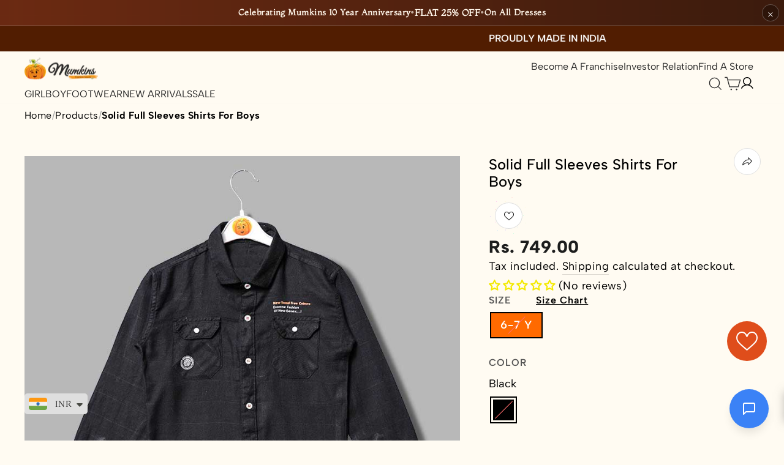

--- FILE ---
content_type: text/html; charset=utf-8
request_url: https://www.mumkins.in/products/full-sleeves-shirts-for-boys-and-kids-bu0111133
body_size: 88872
content:
<!doctype html>
<html class="no-js" lang="en" dir="ltr">
<head>
  <!-- Google Tag Manager -->
<script>(function(w,d,s,l,i){w[l]=w[l]||[];w[l].push({'gtm.start':
new Date().getTime(),event:'gtm.js'});var f=d.getElementsByTagName(s)[0],
j=d.createElement(s),dl=l!='dataLayer'?'&l='+l:'';j.async=true;j.src=
'https://www.googletagmanager.com/gtm.js?id='+i+dl;f.parentNode.insertBefore(j,f);
})(window,document,'script','dataLayer','GTM-MSQ6HRS');</script>
<!-- End Google Tag Manager -->



<script>

window.merchantInfo  = {
        mid: "19g6ilbovx7ty",
        environment: "production",
        type: "merchantInfo",
  		storeId: "58427703448",
  		fbpixel: "849116818991068",
      }
var productFormSelector = "div[data-product-blocks]";
var cart = {"note":null,"attributes":{},"original_total_price":0,"total_price":0,"total_discount":0,"total_weight":0.0,"item_count":0,"items":[],"requires_shipping":false,"currency":"INR","items_subtotal_price":0,"cart_level_discount_applications":[],"checkout_charge_amount":0}
var templateName = 'product'

</script>

<script src="https://pdp.gokwik.co/merchant-integration/build/merchant.integration.js?v4" defer></script>
<script src="https://analytics.gokwik.co/analytics.js" id="gokwikHeaderAnalytics" defer></script>


  <script>
   let  targetNode = document.querySelector('html')
  const sideCartCallback = function(mutationList){
      mutationList.forEach((mutation) => {
        let check=document.querySelector(".ba-chosen")?.innerHTML;
          mutation.addedNodes.forEach((added_node) => {
            if(!check || check==="INR"){

              var element1 = document.querySelector(".gokwik-checkout");
              var element2 = document.getElementById("gokwik-buy-now")
              var element3 = document.querySelector(".cart__checkout");
              
              if (element1) {
                element1.style.display = "block";
              }
              if (element2) {
                element2.style.display = "block";
              }
              if (element3) {
                element3.style.display = "none";
              }
              
              // $('.gokwik-checkout').show();
              // $('#gokwik-buy-now').show();
              // $('.cart__checkout').hide();
  

            }else{

              var element1 = document.querySelector(".gokwik-checkout");
              var element2 = document.getElementById(".gokwik-buy-now")
              var element3 = document.querySelector(".cart__checkout");
              
              if (element1) {
                element1.style.display = "none";
              }
              if (element2) {
                element2.style.display = "none";
              }
              if (element3) {
                element3.style.display = "block";
              }
            
  
              // $('.gokwik-checkout').hide();
              // $('#gokwik-buy-now').hide();
              // $('.cart__checkout').show();
}
          })
      })
    }
     const config = { attributes: true, childList: true, subtree: true };
      const customBtn = new MutationObserver(sideCartCallback)
      customBtn.observe(targetNode, config)
</script>
  
  

<style>

.gokwik-checkout {
  width: 100%;
  display: flex;
  justify-content: center;
  flex-direction: column;
  align-items: end;
  margin-top: 10px;
}
.gokwik-checkout button {
  max-width:100%;
  width: 100%;
  border: none;
  display: flex;
  justify-content: center;
  align-items: center;
  background: #DF4D1B;
  position: relative;
  margin: 0;
  margin-bottom:10px;
  border-radius: var(--buttonRadius);
  padding: 5px 10px;
  height:42.45px;
}
#gokwik-buy-now.disabled, .gokwik-disabled{
  opacity:0.5;
  cursor: not-allowed;
  }
  .gokwik-checkout button:focus {
  outline: none;
}
.gokwik-checkout button > span {
  display: flex;
}
.gokwik-checkout button > span.btn-text {
  display: flex;
  flex-direction: column;
  color: #ffffff;
  align-items: flex-start;
}
.gokwik-checkout button > span.btn-text > span:last-child {
	padding-top: 2px;
    font-size: 10px;
    font-weight: 700;
    line-height: 10px;
    text-transform: initial;
}
.gokwik-checkout button > span.btn-text > span:first-child {
    font-size: max(calc(var(--typeBaseSize) - 4px),13px);
    font-weight: 700;
    text-transform: uppercase;
    letter-spacing: .3em;
}
.gokwik-checkout button > span.pay-opt-icon img:first-child {
  margin-right: 10px;
  margin-left: 10px;
}
/*   Additional */
  .cart__checkout {
    width: 100%;
    height: 42px;
    text-align: center;
    padding: 0px;
    word-wrap: break-word;
}

@media(max-width: 450px){
  .drawer--right.drawer--is-open .drawer--right {
    width: 300px;
    right: -350px;
}
}
  @media(max-width: 450px){
  .drawer--right.drawer--is-open .drawer--right {
    width: 300px;
    right: -350px;
}
}
    @media(max-width: 400px){
  .drawer--right.drawer--is-open .drawer--right {
    width: 250px;
    right: -350px;
}
  .cart__checkout {
    width: 100%;
    height: 42px;
    text-align: center;
    padding: 0px;
    word-wrap: break-word;
}
    }
   @media(max-width: 350px){
 .drawer--right {
    width: 215px;
    right: -350px;
}
  .cart__checkout {
    width: 100%;
    height: 42px;
    text-align: center;
    padding: 0px;
    word-wrap: break-word;
}
  }

  

 #gokwik-buy-now {
   background: #df4d1b;
   max-width: 600px;
   width: 100%;
   color: #df4b1b;
   cursor: pointer;
   line-height: 1;
   border: none;
   padding: 15px 10px;
   font-size: 13px;
  font-weight: 700;
  letter-spacing: .3em;
  margin-top:10px;
    margin-bottom: 5px;
    text-transform: uppercase;
   position:relative;
  min-height: 50px;
  /*border: 1px solid;*/
  border-radius: var(--buttonRadius);
  text-align: center;
  align-items: center;
  justify-content: center;
 }

  

/* Loader CSS */
  #btn-loader{
    display: none;
    position: absolute;
    top: 0;
    bottom: 0;
    left: 0;
    right: 0;
    justify-content: center;
    align-items: center;
    background:#df4d1b;
    border-radius:2.5rem;
    
  } 

.cir-loader,
.cir-loader:after {
  border-radius: 50%;
  width: 35px;
  height: 35px;
}
.cir-loader {
  margin: 6px auto;
  font-size: 10px;
  position: relative;
  text-indent: -9999em;
  border-top: 0.5em solid rgba(255, 255, 255, 0.2);
  border-right: 0.5em solid rgba(255, 255, 255, 0.2);
  border-bottom: 0.5em solid rgba(255, 255, 255, 0.2);
  border-left: 0.5em solid #ffffff;
  -webkit-transform: translateZ(0);
  -ms-transform: translateZ(0);
  transform: translateZ(0);
  -webkit-animation: load8 1.1s infinite linear;
  animation: load8 1.1s infinite linear;
}
@-webkit-keyframes load8 {
  0% {
    -webkit-transform: rotate(0deg);
    transform: rotate(0deg);
  }
  100% {
    -webkit-transform: rotate(360deg);
    transform: rotate(360deg);
  }
}
@keyframes load8 {
  0% {
    -webkit-transform: rotate(0deg);
    transform: rotate(0deg);
  }
  100% {
    -webkit-transform: rotate(360deg);
    transform: rotate(360deg);
  }
}
</style> 


<!-- Start of Judge.me Core -->
<link rel="dns-prefetch" href="https://cdn.judge.me/">
<script data-cfasync='false' class='jdgm-settings-script'>window.jdgmSettings={"pagination":5,"disable_web_reviews":false,"badge_no_review_text":"(No reviews)","badge_n_reviews_text":"({{ n }} review/reviews)","hide_badge_preview_if_no_reviews":false,"badge_hide_text":false,"enforce_center_preview_badge":false,"widget_title":"Customer Reviews","widget_open_form_text":"Write a review","widget_close_form_text":"Cancel review","widget_refresh_page_text":"Refresh page","widget_summary_text":"Based on {{ number_of_reviews }} review/reviews","widget_no_review_text":"Be the first to write a review","widget_name_field_text":"Display name","widget_verified_name_field_text":"Verified Name (public)","widget_name_placeholder_text":"Display name","widget_required_field_error_text":"This field is required.","widget_email_field_text":"Email address","widget_verified_email_field_text":"Verified Email (private, can not be edited)","widget_email_placeholder_text":"Your email address","widget_email_field_error_text":"Please enter a valid email address.","widget_rating_field_text":"Rating","widget_review_title_field_text":"Review Title","widget_review_title_placeholder_text":"Give your review a title","widget_review_body_field_text":"Review content","widget_review_body_placeholder_text":"Start writing here...","widget_pictures_field_text":"Picture/Video (optional)","widget_submit_review_text":"Submit Review","widget_submit_verified_review_text":"Submit Verified Review","widget_submit_success_msg_with_auto_publish":"Thank you! Please refresh the page in a few moments to see your review. You can remove or edit your review by logging into \u003ca href='https://judge.me/login' target='_blank' rel='nofollow noopener'\u003eJudge.me\u003c/a\u003e","widget_submit_success_msg_no_auto_publish":"Thank you! Your review will be published as soon as it is approved by the shop admin. You can remove or edit your review by logging into \u003ca href='https://judge.me/login' target='_blank' rel='nofollow noopener'\u003eJudge.me\u003c/a\u003e","widget_show_default_reviews_out_of_total_text":"Showing {{ n_reviews_shown }} out of {{ n_reviews }} reviews.","widget_show_all_link_text":"Show all","widget_show_less_link_text":"Show less","widget_author_said_text":"{{ reviewer_name }} said:","widget_days_text":"{{ n }} days ago","widget_weeks_text":"{{ n }} week/weeks ago","widget_months_text":"{{ n }} month/months ago","widget_years_text":"{{ n }} year/years ago","widget_yesterday_text":"Yesterday","widget_today_text":"Today","widget_replied_text":"\u003e\u003e {{ shop_name }} replied:","widget_read_more_text":"Read more","widget_reviewer_name_as_initial":"","widget_rating_filter_color":"","widget_rating_filter_see_all_text":"See all reviews","widget_sorting_most_recent_text":"Most Recent","widget_sorting_highest_rating_text":"Highest Rating","widget_sorting_lowest_rating_text":"Lowest Rating","widget_sorting_with_pictures_text":"Only Pictures","widget_sorting_most_helpful_text":"Most Helpful","widget_open_question_form_text":"Ask a question","widget_reviews_subtab_text":"Reviews","widget_questions_subtab_text":"Questions","widget_question_label_text":"Question","widget_answer_label_text":"Answer","widget_question_placeholder_text":"Write your question here","widget_submit_question_text":"Submit Question","widget_question_submit_success_text":"Thank you for your question! We will notify you once it gets answered.","verified_badge_text":"Verified","verified_badge_bg_color":"","verified_badge_text_color":"","verified_badge_placement":"left-of-reviewer-name","widget_review_max_height":"","widget_hide_border":false,"widget_social_share":false,"widget_thumb":false,"widget_review_location_show":false,"widget_location_format":"","all_reviews_include_out_of_store_products":true,"all_reviews_out_of_store_text":"(out of store)","all_reviews_pagination":100,"all_reviews_product_name_prefix_text":"about","enable_review_pictures":true,"enable_question_anwser":false,"widget_theme":"","review_date_format":"mm/dd/yyyy","default_sort_method":"most-recent","widget_product_reviews_subtab_text":"Product Reviews","widget_shop_reviews_subtab_text":"Shop Reviews","widget_other_products_reviews_text":"Reviews for other products","widget_store_reviews_subtab_text":"Store reviews","widget_no_store_reviews_text":"This store hasn't received any reviews yet","widget_web_restriction_product_reviews_text":"This product hasn't received any reviews yet","widget_no_items_text":"No items found","widget_show_more_text":"Show more","widget_write_a_store_review_text":"Write a Store Review","widget_other_languages_heading":"Reviews in Other Languages","widget_translate_review_text":"Translate review to {{ language }}","widget_translating_review_text":"Translating...","widget_show_original_translation_text":"Show original ({{ language }})","widget_translate_review_failed_text":"Review couldn't be translated.","widget_translate_review_retry_text":"Retry","widget_translate_review_try_again_later_text":"Try again later","show_product_url_for_grouped_product":false,"widget_sorting_pictures_first_text":"Pictures First","show_pictures_on_all_rev_page_mobile":false,"show_pictures_on_all_rev_page_desktop":false,"floating_tab_hide_mobile_install_preference":false,"floating_tab_button_name":"★ Reviews","floating_tab_title":"Let customers speak for us","floating_tab_button_color":"","floating_tab_button_background_color":"","floating_tab_url":"","floating_tab_url_enabled":false,"floating_tab_tab_style":"text","all_reviews_text_badge_text":"Customers rate us {{ shop.metafields.judgeme.all_reviews_rating | round: 1 }}/5 based on {{ shop.metafields.judgeme.all_reviews_count }} reviews.","all_reviews_text_badge_text_branded_style":"{{ shop.metafields.judgeme.all_reviews_rating | round: 1 }} out of 5 stars based on {{ shop.metafields.judgeme.all_reviews_count }} reviews","is_all_reviews_text_badge_a_link":true,"show_stars_for_all_reviews_text_badge":true,"all_reviews_text_badge_url":"","all_reviews_text_style":"text","all_reviews_text_color_style":"judgeme_brand_color","all_reviews_text_color":"#108474","all_reviews_text_show_jm_brand":true,"featured_carousel_show_header":true,"featured_carousel_title":"CUSTOMER REVIEWS","testimonials_carousel_title":"Customers are saying","videos_carousel_title":"Real customer stories","cards_carousel_title":"Customers are saying","featured_carousel_count_text":"from {{ n }} reviews","featured_carousel_add_link_to_all_reviews_page":true,"featured_carousel_url":"","featured_carousel_show_images":false,"featured_carousel_autoslide_interval":3,"featured_carousel_arrows_on_the_sides":true,"featured_carousel_height":250,"featured_carousel_width":90,"featured_carousel_image_size":8,"featured_carousel_image_height":250,"featured_carousel_arrow_color":"#DF4D1B","verified_count_badge_style":"vintage","verified_count_badge_orientation":"horizontal","verified_count_badge_color_style":"judgeme_brand_color","verified_count_badge_color":"#108474","is_verified_count_badge_a_link":true,"verified_count_badge_url":"","verified_count_badge_show_jm_brand":true,"widget_rating_preset_default":5,"widget_first_sub_tab":"product-reviews","widget_show_histogram":true,"widget_histogram_use_custom_color":false,"widget_pagination_use_custom_color":false,"widget_star_use_custom_color":false,"widget_verified_badge_use_custom_color":false,"widget_write_review_use_custom_color":false,"picture_reminder_submit_button":"Upload Pictures","enable_review_videos":true,"mute_video_by_default":false,"widget_sorting_videos_first_text":"Videos First","widget_review_pending_text":"Pending","featured_carousel_items_for_large_screen":4,"social_share_options_order":"Facebook,Twitter","remove_microdata_snippet":true,"disable_json_ld":false,"enable_json_ld_products":false,"preview_badge_show_question_text":false,"preview_badge_no_question_text":"No questions","preview_badge_n_question_text":"{{ number_of_questions }} question/questions","qa_badge_show_icon":false,"qa_badge_position":"same-row","remove_judgeme_branding":false,"widget_add_search_bar":false,"widget_search_bar_placeholder":"Search","widget_sorting_verified_only_text":"Verified only","featured_carousel_theme":"default","featured_carousel_show_rating":true,"featured_carousel_show_title":true,"featured_carousel_show_body":true,"featured_carousel_show_date":false,"featured_carousel_show_reviewer":true,"featured_carousel_show_product":false,"featured_carousel_header_background_color":"#108474","featured_carousel_header_text_color":"#ffffff","featured_carousel_name_product_separator":"reviewed","featured_carousel_full_star_background":"#108474","featured_carousel_empty_star_background":"#dadada","featured_carousel_vertical_theme_background":"#f9fafb","featured_carousel_verified_badge_enable":false,"featured_carousel_verified_badge_color":"#108474","featured_carousel_border_style":"round","featured_carousel_review_line_length_limit":3,"featured_carousel_more_reviews_button_text":"Read more reviews","featured_carousel_view_product_button_text":"View product","all_reviews_page_load_reviews_on":"scroll","all_reviews_page_load_more_text":"Load More Reviews","disable_fb_tab_reviews":false,"enable_ajax_cdn_cache":false,"widget_advanced_speed_features":5,"widget_public_name_text":"displayed publicly like","default_reviewer_name":"John Smith","default_reviewer_name_has_non_latin":true,"widget_reviewer_anonymous":"Anonymous","medals_widget_title":"Judge.me Review Medals","medals_widget_background_color":"#f9fafb","medals_widget_position":"footer_all_pages","medals_widget_border_color":"#f9fafb","medals_widget_verified_text_position":"left","medals_widget_use_monochromatic_version":false,"medals_widget_elements_color":"#108474","show_reviewer_avatar":true,"widget_invalid_yt_video_url_error_text":"Not a YouTube video URL","widget_max_length_field_error_text":"Please enter no more than {0} characters.","widget_show_country_flag":false,"widget_show_collected_via_shop_app":true,"widget_verified_by_shop_badge_style":"light","widget_verified_by_shop_text":"Verified by Shop","widget_show_photo_gallery":false,"widget_load_with_code_splitting":true,"widget_ugc_install_preference":false,"widget_ugc_title":"Made by us, Shared by you","widget_ugc_subtitle":"Tag us to see your picture featured in our page","widget_ugc_arrows_color":"#ffffff","widget_ugc_primary_button_text":"Buy Now","widget_ugc_primary_button_background_color":"#ffffff","widget_ugc_primary_button_text_color":"#484848","widget_ugc_primary_button_border_width":"2","widget_ugc_primary_button_border_style":"solid","widget_ugc_primary_button_border_color":"#d5ba9f","widget_ugc_primary_button_border_radius":"25","widget_ugc_secondary_button_text":"Load More","widget_ugc_secondary_button_background_color":"#ffffff","widget_ugc_secondary_button_text_color":"#484848","widget_ugc_secondary_button_border_width":"2","widget_ugc_secondary_button_border_style":"solid","widget_ugc_secondary_button_border_color":"#484848","widget_ugc_secondary_button_border_radius":"25","widget_ugc_reviews_button_text":"View Reviews","widget_ugc_reviews_button_background_color":"#ffffff","widget_ugc_reviews_button_text_color":"#d5ba9f","widget_ugc_reviews_button_border_width":"2","widget_ugc_reviews_button_border_style":"solid","widget_ugc_reviews_button_border_color":"#484848","widget_ugc_reviews_button_border_radius":"25","widget_ugc_reviews_button_link_to":"store-product-page","widget_ugc_show_post_date":false,"widget_ugc_max_width":"1000","widget_rating_metafield_value_type":true,"widget_primary_color":"#F3E900","widget_enable_secondary_color":true,"widget_secondary_color":"#484848","widget_summary_average_rating_text":"{{ average_rating }} out of 5","widget_media_grid_title":"Customer photos \u0026 videos","widget_media_grid_see_more_text":"See more","widget_round_style":false,"widget_show_product_medals":false,"widget_verified_by_judgeme_text":"Verified","widget_show_store_medals":true,"widget_verified_by_judgeme_text_in_store_medals":"Verified by Judge.me","widget_media_field_exceed_quantity_message":"Sorry, we can only accept {{ max_media }} for one review.","widget_media_field_exceed_limit_message":"{{ file_name }} is too large, please select a {{ media_type }} less than {{ size_limit }}MB.","widget_review_submitted_text":"Review Submitted!","widget_question_submitted_text":"Question Submitted!","widget_close_form_text_question":"Cancel","widget_write_your_answer_here_text":"Write your answer here","widget_enabled_branded_link":true,"widget_show_collected_by_judgeme":false,"widget_reviewer_name_color":"","widget_write_review_text_color":"","widget_write_review_bg_color":"","widget_collected_by_judgeme_text":"collected by Judge.me","widget_pagination_type":"standard","widget_load_more_text":"Load More","widget_load_more_color":"#108474","widget_full_review_text":"Full Review","widget_read_more_reviews_text":"Read More Reviews","widget_read_questions_text":"Read Questions","widget_questions_and_answers_text":"Questions \u0026 Answers","widget_verified_by_text":"Verified by","widget_verified_text":"Verified","widget_number_of_reviews_text":"{{ number_of_reviews }} reviews","widget_back_button_text":"Back","widget_next_button_text":"Next","widget_custom_forms_filter_button":"Filters","custom_forms_style":"horizontal","widget_show_review_information":false,"how_reviews_are_collected":"How reviews are collected?","widget_show_review_keywords":false,"widget_gdpr_statement":"How we use your data: We'll only contact you about the review you left, and only if necessary. By submitting your review, you agree to Judge.me's \u003ca href='https://judge.me/terms' target='_blank' rel='nofollow noopener'\u003eterms\u003c/a\u003e, \u003ca href='https://judge.me/privacy' target='_blank' rel='nofollow noopener'\u003eprivacy\u003c/a\u003e and \u003ca href='https://judge.me/content-policy' target='_blank' rel='nofollow noopener'\u003econtent\u003c/a\u003e policies.","widget_multilingual_sorting_enabled":false,"widget_translate_review_content_enabled":false,"widget_translate_review_content_method":"manual","popup_widget_review_selection":"automatically_with_pictures","popup_widget_round_border_style":true,"popup_widget_show_title":true,"popup_widget_show_body":true,"popup_widget_show_reviewer":false,"popup_widget_show_product":true,"popup_widget_show_pictures":true,"popup_widget_use_review_picture":true,"popup_widget_show_on_home_page":true,"popup_widget_show_on_product_page":true,"popup_widget_show_on_collection_page":true,"popup_widget_show_on_cart_page":true,"popup_widget_position":"bottom_left","popup_widget_first_review_delay":5,"popup_widget_duration":5,"popup_widget_interval":5,"popup_widget_review_count":5,"popup_widget_hide_on_mobile":true,"review_snippet_widget_round_border_style":true,"review_snippet_widget_card_color":"#FFFFFF","review_snippet_widget_slider_arrows_background_color":"#FFFFFF","review_snippet_widget_slider_arrows_color":"#000000","review_snippet_widget_star_color":"#108474","show_product_variant":false,"all_reviews_product_variant_label_text":"Variant: ","widget_show_verified_branding":false,"widget_ai_summary_title":"Customers say","widget_ai_summary_disclaimer":"AI-powered review summary based on recent customer reviews","widget_show_ai_summary":false,"widget_show_ai_summary_bg":false,"widget_show_review_title_input":true,"redirect_reviewers_invited_via_email":"external_form","request_store_review_after_product_review":false,"request_review_other_products_in_order":false,"review_form_color_scheme":"default","review_form_corner_style":"square","review_form_star_color":{},"review_form_text_color":"#333333","review_form_background_color":"#ffffff","review_form_field_background_color":"#fafafa","review_form_button_color":{},"review_form_button_text_color":"#ffffff","review_form_modal_overlay_color":"#000000","review_content_screen_title_text":"How would you rate this product?","review_content_introduction_text":"We would love it if you would share a bit about your experience.","store_review_form_title_text":"How would you rate this store?","store_review_form_introduction_text":"We would love it if you would share a bit about your experience.","show_review_guidance_text":true,"one_star_review_guidance_text":"Poor","five_star_review_guidance_text":"Great","customer_information_screen_title_text":"About you","customer_information_introduction_text":"Please tell us more about you.","custom_questions_screen_title_text":"Your experience in more detail","custom_questions_introduction_text":"Here are a few questions to help us understand more about your experience.","review_submitted_screen_title_text":"Thanks for your review!","review_submitted_screen_thank_you_text":"We are processing it and it will appear on the store soon.","review_submitted_screen_email_verification_text":"Please confirm your email by clicking the link we just sent you. This helps us keep reviews authentic.","review_submitted_request_store_review_text":"Would you like to share your experience of shopping with us?","review_submitted_review_other_products_text":"Would you like to review these products?","store_review_screen_title_text":"Would you like to share your experience of shopping with us?","store_review_introduction_text":"We value your feedback and use it to improve. Please share any thoughts or suggestions you have.","reviewer_media_screen_title_picture_text":"Share a picture","reviewer_media_introduction_picture_text":"Upload a photo to support your review.","reviewer_media_screen_title_video_text":"Share a video","reviewer_media_introduction_video_text":"Upload a video to support your review.","reviewer_media_screen_title_picture_or_video_text":"Share a picture or video","reviewer_media_introduction_picture_or_video_text":"Upload a photo or video to support your review.","reviewer_media_youtube_url_text":"Paste your Youtube URL here","advanced_settings_next_step_button_text":"Next","advanced_settings_close_review_button_text":"Close","modal_write_review_flow":false,"write_review_flow_required_text":"Required","write_review_flow_privacy_message_text":"We respect your privacy.","write_review_flow_anonymous_text":"Post review as anonymous","write_review_flow_visibility_text":"This won't be visible to other customers.","write_review_flow_multiple_selection_help_text":"Select as many as you like","write_review_flow_single_selection_help_text":"Select one option","write_review_flow_required_field_error_text":"This field is required","write_review_flow_invalid_email_error_text":"Please enter a valid email address","write_review_flow_max_length_error_text":"Max. {{ max_length }} characters.","write_review_flow_media_upload_text":"\u003cb\u003eClick to upload\u003c/b\u003e or drag and drop","write_review_flow_gdpr_statement":"We'll only contact you about your review if necessary. By submitting your review, you agree to our \u003ca href='https://judge.me/terms' target='_blank' rel='nofollow noopener'\u003eterms and conditions\u003c/a\u003e and \u003ca href='https://judge.me/privacy' target='_blank' rel='nofollow noopener'\u003eprivacy policy\u003c/a\u003e.","rating_only_reviews_enabled":false,"show_negative_reviews_help_screen":false,"new_review_flow_help_screen_rating_threshold":3,"negative_review_resolution_screen_title_text":"Tell us more","negative_review_resolution_text":"Your experience matters to us. If there were issues with your purchase, we're here to help. Feel free to reach out to us, we'd love the opportunity to make things right.","negative_review_resolution_button_text":"Contact us","negative_review_resolution_proceed_with_review_text":"Leave a review","negative_review_resolution_subject":"Issue with purchase from {{ shop_name }}.{{ order_name }}","preview_badge_collection_page_install_status":false,"widget_review_custom_css":"","preview_badge_custom_css":"","preview_badge_stars_count":"5-stars","featured_carousel_custom_css":"","floating_tab_custom_css":"","all_reviews_widget_custom_css":"","medals_widget_custom_css":"","verified_badge_custom_css":"","all_reviews_text_custom_css":"","transparency_badges_collected_via_store_invite":false,"transparency_badges_from_another_provider":false,"transparency_badges_collected_from_store_visitor":false,"transparency_badges_collected_by_verified_review_provider":false,"transparency_badges_earned_reward":false,"transparency_badges_collected_via_store_invite_text":"Review collected via store invitation","transparency_badges_from_another_provider_text":"Review collected from another provider","transparency_badges_collected_from_store_visitor_text":"Review collected from a store visitor","transparency_badges_written_in_google_text":"Review written in Google","transparency_badges_written_in_etsy_text":"Review written in Etsy","transparency_badges_written_in_shop_app_text":"Review written in Shop App","transparency_badges_earned_reward_text":"Review earned a reward for future purchase","product_review_widget_per_page":10,"widget_store_review_label_text":"Review about the store","checkout_comment_extension_title_on_product_page":"Customer Comments","checkout_comment_extension_num_latest_comment_show":5,"checkout_comment_extension_format":"name_and_timestamp","checkout_comment_customer_name":"last_initial","checkout_comment_comment_notification":true,"preview_badge_collection_page_install_preference":false,"preview_badge_home_page_install_preference":false,"preview_badge_product_page_install_preference":false,"review_widget_install_preference":"","review_carousel_install_preference":false,"floating_reviews_tab_install_preference":"none","verified_reviews_count_badge_install_preference":false,"all_reviews_text_install_preference":false,"review_widget_best_location":false,"judgeme_medals_install_preference":false,"review_widget_revamp_enabled":false,"review_widget_qna_enabled":false,"review_widget_header_theme":"minimal","review_widget_widget_title_enabled":true,"review_widget_header_text_size":"medium","review_widget_header_text_weight":"regular","review_widget_average_rating_style":"compact","review_widget_bar_chart_enabled":true,"review_widget_bar_chart_type":"numbers","review_widget_bar_chart_style":"standard","review_widget_expanded_media_gallery_enabled":false,"review_widget_reviews_section_theme":"standard","review_widget_image_style":"thumbnails","review_widget_review_image_ratio":"square","review_widget_stars_size":"medium","review_widget_verified_badge":"standard_text","review_widget_review_title_text_size":"medium","review_widget_review_text_size":"medium","review_widget_review_text_length":"medium","review_widget_number_of_columns_desktop":3,"review_widget_carousel_transition_speed":5,"review_widget_custom_questions_answers_display":"always","review_widget_button_text_color":"#FFFFFF","review_widget_text_color":"#000000","review_widget_lighter_text_color":"#7B7B7B","review_widget_corner_styling":"soft","review_widget_review_word_singular":"review","review_widget_review_word_plural":"reviews","review_widget_voting_label":"Helpful?","review_widget_shop_reply_label":"Reply from {{ shop_name }}:","review_widget_filters_title":"Filters","qna_widget_question_word_singular":"Question","qna_widget_question_word_plural":"Questions","qna_widget_answer_reply_label":"Answer from {{ answerer_name }}:","qna_content_screen_title_text":"Ask a question about this product","qna_widget_question_required_field_error_text":"Please enter your question.","qna_widget_flow_gdpr_statement":"We'll only contact you about your question if necessary. By submitting your question, you agree to our \u003ca href='https://judge.me/terms' target='_blank' rel='nofollow noopener'\u003eterms and conditions\u003c/a\u003e and \u003ca href='https://judge.me/privacy' target='_blank' rel='nofollow noopener'\u003eprivacy policy\u003c/a\u003e.","qna_widget_question_submitted_text":"Thanks for your question!","qna_widget_close_form_text_question":"Close","qna_widget_question_submit_success_text":"We’ll notify you by email when your question is answered.","all_reviews_widget_v2025_enabled":false,"all_reviews_widget_v2025_header_theme":"default","all_reviews_widget_v2025_widget_title_enabled":true,"all_reviews_widget_v2025_header_text_size":"medium","all_reviews_widget_v2025_header_text_weight":"regular","all_reviews_widget_v2025_average_rating_style":"compact","all_reviews_widget_v2025_bar_chart_enabled":true,"all_reviews_widget_v2025_bar_chart_type":"numbers","all_reviews_widget_v2025_bar_chart_style":"standard","all_reviews_widget_v2025_expanded_media_gallery_enabled":false,"all_reviews_widget_v2025_show_store_medals":true,"all_reviews_widget_v2025_show_photo_gallery":true,"all_reviews_widget_v2025_show_review_keywords":false,"all_reviews_widget_v2025_show_ai_summary":false,"all_reviews_widget_v2025_show_ai_summary_bg":false,"all_reviews_widget_v2025_add_search_bar":false,"all_reviews_widget_v2025_default_sort_method":"most-recent","all_reviews_widget_v2025_reviews_per_page":10,"all_reviews_widget_v2025_reviews_section_theme":"default","all_reviews_widget_v2025_image_style":"thumbnails","all_reviews_widget_v2025_review_image_ratio":"square","all_reviews_widget_v2025_stars_size":"medium","all_reviews_widget_v2025_verified_badge":"bold_badge","all_reviews_widget_v2025_review_title_text_size":"medium","all_reviews_widget_v2025_review_text_size":"medium","all_reviews_widget_v2025_review_text_length":"medium","all_reviews_widget_v2025_number_of_columns_desktop":3,"all_reviews_widget_v2025_carousel_transition_speed":5,"all_reviews_widget_v2025_custom_questions_answers_display":"always","all_reviews_widget_v2025_show_product_variant":false,"all_reviews_widget_v2025_show_reviewer_avatar":true,"all_reviews_widget_v2025_reviewer_name_as_initial":"","all_reviews_widget_v2025_review_location_show":false,"all_reviews_widget_v2025_location_format":"","all_reviews_widget_v2025_show_country_flag":false,"all_reviews_widget_v2025_verified_by_shop_badge_style":"light","all_reviews_widget_v2025_social_share":false,"all_reviews_widget_v2025_social_share_options_order":"Facebook,Twitter,LinkedIn,Pinterest","all_reviews_widget_v2025_pagination_type":"standard","all_reviews_widget_v2025_button_text_color":"#FFFFFF","all_reviews_widget_v2025_text_color":"#000000","all_reviews_widget_v2025_lighter_text_color":"#7B7B7B","all_reviews_widget_v2025_corner_styling":"soft","all_reviews_widget_v2025_title":"Customer reviews","all_reviews_widget_v2025_ai_summary_title":"Customers say about this store","all_reviews_widget_v2025_no_review_text":"Be the first to write a review","platform":"shopify","branding_url":"https://app.judge.me/reviews","branding_text":"Powered by Judge.me","locale":"en","reply_name":"Mumkins","widget_version":"3.0","footer":true,"autopublish":false,"review_dates":true,"enable_custom_form":false,"shop_locale":"en","enable_multi_locales_translations":false,"show_review_title_input":true,"review_verification_email_status":"always","can_be_branded":false,"reply_name_text":"Mumkins"};</script> <style class='jdgm-settings-style'>.jdgm-xx{left:0}:root{--jdgm-primary-color: #F3E900;--jdgm-secondary-color: #484848;--jdgm-star-color: #F3E900;--jdgm-write-review-text-color: white;--jdgm-write-review-bg-color: #F3E900;--jdgm-paginate-color: #F3E900;--jdgm-border-radius: 0;--jdgm-reviewer-name-color: #F3E900}.jdgm-histogram__bar-content{background-color:#F3E900}.jdgm-rev[data-verified-buyer=true] .jdgm-rev__icon.jdgm-rev__icon:after,.jdgm-rev__buyer-badge.jdgm-rev__buyer-badge{color:white;background-color:#F3E900}.jdgm-review-widget--small .jdgm-gallery.jdgm-gallery .jdgm-gallery__thumbnail-link:nth-child(8) .jdgm-gallery__thumbnail-wrapper.jdgm-gallery__thumbnail-wrapper:before{content:"See more"}@media only screen and (min-width: 768px){.jdgm-gallery.jdgm-gallery .jdgm-gallery__thumbnail-link:nth-child(8) .jdgm-gallery__thumbnail-wrapper.jdgm-gallery__thumbnail-wrapper:before{content:"See more"}}.jdgm-author-all-initials{display:none !important}.jdgm-author-last-initial{display:none !important}.jdgm-rev-widg__title{visibility:hidden}.jdgm-rev-widg__summary-text{visibility:hidden}.jdgm-prev-badge__text{visibility:hidden}.jdgm-rev__prod-link-prefix:before{content:'about'}.jdgm-rev__variant-label:before{content:'Variant: '}.jdgm-rev__out-of-store-text:before{content:'(out of store)'}@media only screen and (min-width: 768px){.jdgm-rev__pics .jdgm-rev_all-rev-page-picture-separator,.jdgm-rev__pics .jdgm-rev__product-picture{display:none}}@media only screen and (max-width: 768px){.jdgm-rev__pics .jdgm-rev_all-rev-page-picture-separator,.jdgm-rev__pics .jdgm-rev__product-picture{display:none}}.jdgm-preview-badge[data-template="product"]{display:none !important}.jdgm-preview-badge[data-template="collection"]{display:none !important}.jdgm-preview-badge[data-template="index"]{display:none !important}.jdgm-review-widget[data-from-snippet="true"]{display:none !important}.jdgm-verified-count-badget[data-from-snippet="true"]{display:none !important}.jdgm-carousel-wrapper[data-from-snippet="true"]{display:none !important}.jdgm-all-reviews-text[data-from-snippet="true"]{display:none !important}.jdgm-medals-section[data-from-snippet="true"]{display:none !important}.jdgm-ugc-media-wrapper[data-from-snippet="true"]{display:none !important}.jdgm-rev__transparency-badge[data-badge-type="review_collected_via_store_invitation"]{display:none !important}.jdgm-rev__transparency-badge[data-badge-type="review_collected_from_another_provider"]{display:none !important}.jdgm-rev__transparency-badge[data-badge-type="review_collected_from_store_visitor"]{display:none !important}.jdgm-rev__transparency-badge[data-badge-type="review_written_in_etsy"]{display:none !important}.jdgm-rev__transparency-badge[data-badge-type="review_written_in_google_business"]{display:none !important}.jdgm-rev__transparency-badge[data-badge-type="review_written_in_shop_app"]{display:none !important}.jdgm-rev__transparency-badge[data-badge-type="review_earned_for_future_purchase"]{display:none !important}.jdgm-review-snippet-widget .jdgm-rev-snippet-widget__cards-container .jdgm-rev-snippet-card{border-radius:8px;background:#fff}.jdgm-review-snippet-widget .jdgm-rev-snippet-widget__cards-container .jdgm-rev-snippet-card__rev-rating .jdgm-star{color:#108474}.jdgm-review-snippet-widget .jdgm-rev-snippet-widget__prev-btn,.jdgm-review-snippet-widget .jdgm-rev-snippet-widget__next-btn{border-radius:50%;background:#fff}.jdgm-review-snippet-widget .jdgm-rev-snippet-widget__prev-btn>svg,.jdgm-review-snippet-widget .jdgm-rev-snippet-widget__next-btn>svg{fill:#000}.jdgm-full-rev-modal.rev-snippet-widget .jm-mfp-container .jm-mfp-content,.jdgm-full-rev-modal.rev-snippet-widget .jm-mfp-container .jdgm-full-rev__icon,.jdgm-full-rev-modal.rev-snippet-widget .jm-mfp-container .jdgm-full-rev__pic-img,.jdgm-full-rev-modal.rev-snippet-widget .jm-mfp-container .jdgm-full-rev__reply{border-radius:8px}.jdgm-full-rev-modal.rev-snippet-widget .jm-mfp-container .jdgm-full-rev[data-verified-buyer="true"] .jdgm-full-rev__icon::after{border-radius:8px}.jdgm-full-rev-modal.rev-snippet-widget .jm-mfp-container .jdgm-full-rev .jdgm-rev__buyer-badge{border-radius:calc( 8px / 2 )}.jdgm-full-rev-modal.rev-snippet-widget .jm-mfp-container .jdgm-full-rev .jdgm-full-rev__replier::before{content:'Mumkins'}.jdgm-full-rev-modal.rev-snippet-widget .jm-mfp-container .jdgm-full-rev .jdgm-full-rev__product-button{border-radius:calc( 8px * 6 )}
</style> <style class='jdgm-settings-style'></style>

  
  
  
  <style class='jdgm-miracle-styles'>
  @-webkit-keyframes jdgm-spin{0%{-webkit-transform:rotate(0deg);-ms-transform:rotate(0deg);transform:rotate(0deg)}100%{-webkit-transform:rotate(359deg);-ms-transform:rotate(359deg);transform:rotate(359deg)}}@keyframes jdgm-spin{0%{-webkit-transform:rotate(0deg);-ms-transform:rotate(0deg);transform:rotate(0deg)}100%{-webkit-transform:rotate(359deg);-ms-transform:rotate(359deg);transform:rotate(359deg)}}@font-face{font-family:'JudgemeStar';src:url("[data-uri]") format("woff");font-weight:normal;font-style:normal}.jdgm-star{font-family:'JudgemeStar';display:inline !important;text-decoration:none !important;padding:0 4px 0 0 !important;margin:0 !important;font-weight:bold;opacity:1;-webkit-font-smoothing:antialiased;-moz-osx-font-smoothing:grayscale}.jdgm-star:hover{opacity:1}.jdgm-star:last-of-type{padding:0 !important}.jdgm-star.jdgm--on:before{content:"\e000"}.jdgm-star.jdgm--off:before{content:"\e001"}.jdgm-star.jdgm--half:before{content:"\e002"}.jdgm-widget *{margin:0;line-height:1.4;-webkit-box-sizing:border-box;-moz-box-sizing:border-box;box-sizing:border-box;-webkit-overflow-scrolling:touch}.jdgm-hidden{display:none !important;visibility:hidden !important}.jdgm-temp-hidden{display:none}.jdgm-spinner{width:40px;height:40px;margin:auto;border-radius:50%;border-top:2px solid #eee;border-right:2px solid #eee;border-bottom:2px solid #eee;border-left:2px solid #ccc;-webkit-animation:jdgm-spin 0.8s infinite linear;animation:jdgm-spin 0.8s infinite linear}.jdgm-spinner:empty{display:block}.jdgm-prev-badge{display:block !important}

</style>


  
  
   


<script data-cfasync='false' class='jdgm-script'>
!function(e){window.jdgm=window.jdgm||{},jdgm.CDN_HOST="https://cdn.judge.me/",
jdgm.docReady=function(d){(e.attachEvent?"complete"===e.readyState:"loading"!==e.readyState)?
setTimeout(d,0):e.addEventListener("DOMContentLoaded",d)},jdgm.loadCSS=function(d,t,o,s){
!o&&jdgm.loadCSS.requestedUrls.indexOf(d)>=0||(jdgm.loadCSS.requestedUrls.push(d),
(s=e.createElement("link")).rel="stylesheet",s.class="jdgm-stylesheet",s.media="nope!",
s.href=d,s.onload=function(){this.media="all",t&&setTimeout(t)},e.body.appendChild(s))},
jdgm.loadCSS.requestedUrls=[],jdgm.loadJS=function(e,d){var t=new XMLHttpRequest;
t.onreadystatechange=function(){4===t.readyState&&(Function(t.response)(),d&&d(t.response))},
t.open("GET",e),t.send()},jdgm.docReady((function(){(window.jdgmLoadCSS||e.querySelectorAll(
".jdgm-widget, .jdgm-all-reviews-page").length>0)&&(jdgmSettings.widget_load_with_code_splitting?
parseFloat(jdgmSettings.widget_version)>=3?jdgm.loadCSS(jdgm.CDN_HOST+"widget_v3/base.css"):
jdgm.loadCSS(jdgm.CDN_HOST+"widget/base.css"):jdgm.loadCSS(jdgm.CDN_HOST+"shopify_v2.css"),
jdgm.loadJS(jdgm.CDN_HOST+"loader.js"))}))}(document);
</script>

<noscript><link rel="stylesheet" type="text/css" media="all" href="https://cdn.judge.me/shopify_v2.css"></noscript>
<!-- End of Judge.me Core -->


  <script>
window.KiwiSizing = window.KiwiSizing === undefined ? {} : window.KiwiSizing;
KiwiSizing.shop = "mumkins-kids-wear.myshopify.com";


KiwiSizing.data = {
  collections: "477515841766,277669118104,477516005606,477516366054,474216497382,477516234982,477516169446,477515022566,477515874534,477515743462,477515284710,477515350246,477516202214,274028396696,474216595686,477515448550",
  tags: "Ahmedabad COCO,Best Seller,Delhi COCO,Full Sleeves,Gandhi Dham COCO,INDORE COCO,Jodhpur COCO,JS EMPORIUM,Kota COCO,M\/S Balaji Enterprises,Naveens COCO,Neemuch New COCO,Raipur COCO,Sindhi Colony COFO,Udaipur COCO",
  product: "6956412993688",
  vendor: "MUMMAYURKINS BOY SHIRT",
  type: "Boy Shirt",
  title: "Solid Full Sleeves Shirts For Boys",
  images: ["\/\/www.mumkins.in\/cdn\/shop\/products\/boys-shirt-bu0111133-black-1.jpg?v=1757574903"],
  options: [{"name":"Size","position":1,"values":["6-7 Y"]},{"name":"Color","position":2,"values":["Black"]}],
  variants: [{"id":40729317572760,"title":"6-7 Y \/ Black","option1":"6-7 Y","option2":"Black","option3":null,"sku":"M174846","requires_shipping":true,"taxable":true,"featured_image":{"id":37480956297446,"product_id":6956412993688,"position":1,"created_at":"2022-04-30T10:02:27+05:30","updated_at":"2025-09-11T12:45:03+05:30","alt":"Solid Full Sleeves Shirts For Boys Front View","width":800,"height":800,"src":"\/\/www.mumkins.in\/cdn\/shop\/products\/boys-shirt-bu0111133-black-1.jpg?v=1757574903","variant_ids":[40729317572760]},"available":false,"name":"Solid Full Sleeves Shirts For Boys - 6-7 Y \/ Black","public_title":"6-7 Y \/ Black","options":["6-7 Y","Black"],"price":74900,"weight":500,"compare_at_price":null,"inventory_management":"shopify","barcode":null,"featured_media":{"alt":"Solid Full Sleeves Shirts For Boys Front View","id":30045636395238,"position":1,"preview_image":{"aspect_ratio":1.0,"height":800,"width":800,"src":"\/\/www.mumkins.in\/cdn\/shop\/products\/boys-shirt-bu0111133-black-1.jpg?v=1757574903"}},"requires_selling_plan":false,"selling_plan_allocations":[]}],
};

</script>
<!-- Google tag (gtag.js) -->
<script async src="https://www.googletagmanager.com/gtag/js?id=G-Q7X1CXXB8Y"></script>
<script>
  window.dataLayer = window.dataLayer || [];
  function gtag(){dataLayer.push(arguments);}
  gtag('js', new Date());

  gtag('config', 'G-Q7X1CXXB8Y');
  gtag('config', 'AW-605995546');
</script>
<script>
  window.dataLayer = window.dataLayer || [];
  function gtag(){dataLayer.push(arguments);}
  gtag('js', new Date());

  gtag('config', 'AW-605995546');
</script>

<script>
  gtag('event', 'page_view', {
    'send_to': 'AW-605995546',
    'ecomm_pagetype': '',
    'ecomm_prodid': '',
    'ecomm_totalvalue': ''
  });
</script>
  
 <meta name="google-site-verification" content="8i7AZBt0M3hLwmCkrJ7zEf5lA-_PiuiTjn_8RUKjwcs" />
  <meta charset="utf-8">
  <meta http-equiv="X-UA-Compatible" content="IE=edge,chrome=1">
  <meta name="viewport" content="width=device-width,initial-scale=1">
  <meta name="theme-color" content="#df4d1b">
  <link rel="canonical" href="https://www.mumkins.in/products/full-sleeves-shirts-for-boys-and-kids-bu0111133">
  <link rel="preconnect" href="https://cdn.shopify.com" crossorigin>
  <link rel="dns-prefetch" href="https://maps.googleapis.com">
  <script src="//www.mumkins.in/cdn/shop/t/56/assets/jquery-3.7.1.js?v=158417595810649192771766551812" defer="defer"></script>
    <script src="//www.mumkins.in/cdn/shop/t/56/assets/slick.min.js?v=59589741514623332231766551810" defer="defer"></script>
     <link href="//www.mumkins.in/cdn/shop/t/56/assets/slick.css?v=99639561323254153231766551810" rel="stylesheet" type="text/css" media="all" />
      <link href="//www.mumkins.in/cdn/shop/t/56/assets/slick-theme.css?v=154572330992693840251766551809" rel="stylesheet" type="text/css" media="all" />
<link rel="shortcut icon" href="//www.mumkins.in/cdn/shop/files/mumkins-favicon_32x32.png?v=1628830265" type="image/png" /><title>Buy Solid Full Sleeves Shirts For Boys
&ndash; Mumkins
</title>
<meta name="description" content="Buy shirt for kids that has 2 pockets in the front and an amazing print. This boys&#39; shirt is available for age group 6 to 15 years in 8 different colors."><meta property="og:site_name" content="Mumkins">
  <meta property="og:url" content="https://www.mumkins.in/products/full-sleeves-shirts-for-boys-and-kids-bu0111133">
  <meta property="og:title" content="Solid Full Sleeves Shirts For Boys">
  <meta property="og:type" content="product">
  <meta property="og:description" content="Buy shirt for kids that has 2 pockets in the front and an amazing print. This boys&#39; shirt is available for age group 6 to 15 years in 8 different colors."><meta property="og:image" content="http://www.mumkins.in/cdn/shop/products/boys-shirt-bu0111133-black-1.jpg?v=1757574903">
    <meta property="og:image:secure_url" content="https://www.mumkins.in/cdn/shop/products/boys-shirt-bu0111133-black-1.jpg?v=1757574903">
    <meta property="og:image:width" content="800">
    <meta property="og:image:height" content="800"><meta name="twitter:site" content="@mumkins_seeds">
  <meta name="twitter:card" content="summary_large_image">
  <meta name="twitter:title" content="Solid Full Sleeves Shirts For Boys">
  <meta name="twitter:description" content="Buy shirt for kids that has 2 pockets in the front and an amazing print. This boys&#39; shirt is available for age group 6 to 15 years in 8 different colors.">
<style data-shopify>@font-face {
  font-family: "Shippori Mincho";
  font-weight: 400;
  font-style: normal;
  font-display: swap;
  src: url("//www.mumkins.in/cdn/fonts/shippori_mincho/shipporimincho_n4.84f8b7ceff7f95df65cde9ab1ed190e83a4f5b7e.woff2") format("woff2"),
       url("//www.mumkins.in/cdn/fonts/shippori_mincho/shipporimincho_n4.2a4eff622a8c9fcdc3c2b98b39815a9acc98b084.woff") format("woff");
}

  @font-face {
  font-family: "Shippori Mincho";
  font-weight: 400;
  font-style: normal;
  font-display: swap;
  src: url("//www.mumkins.in/cdn/fonts/shippori_mincho/shipporimincho_n4.84f8b7ceff7f95df65cde9ab1ed190e83a4f5b7e.woff2") format("woff2"),
       url("//www.mumkins.in/cdn/fonts/shippori_mincho/shipporimincho_n4.2a4eff622a8c9fcdc3c2b98b39815a9acc98b084.woff") format("woff");
}


  @font-face {
  font-family: "Shippori Mincho";
  font-weight: 600;
  font-style: normal;
  font-display: swap;
  src: url("//www.mumkins.in/cdn/fonts/shippori_mincho/shipporimincho_n6.5fd47e22b933b4489555529da3d165a31afe017d.woff2") format("woff2"),
       url("//www.mumkins.in/cdn/fonts/shippori_mincho/shipporimincho_n6.f75f2708c49d716534f1b61e9dd7c1ae85680356.woff") format("woff");
}

  
  
</style><link href="//www.mumkins.in/cdn/shop/t/56/assets/theme.css?v=109838540890478824371768626872" rel="stylesheet" type="text/css" media="all" />
<style data-shopify>:root {
    --typeHeaderPrimary: "Rufina";
    --typeHeaderFallback: serif;
    --typeHeaderSize: 36px;
    --typeHeaderWeight: 400;
    --typeHeaderLineHeight: 1;
    --typeHeaderSpacing: 0.0em;

    --typeBasePrimary:"Montaga";
    --typeBaseFallback:serif;
    --typeBaseSize: 18px;
    --typeBaseWeight: 400;
    --typeBaseSpacing: 0.025em;
    --typeBaseLineHeight: 1.4;

    --typeCollectionTitle: 20px;

    --iconWeight: 2px;
    --iconLinecaps: miter;

    
      --buttonRadius: 0px;
    

    --colorGridOverlayOpacity: 0.1;
  }

  .placeholder-content {
    background-image: linear-gradient(100deg, #ffffff 40%, #f7f7f7 63%, #ffffff 79%);
  }</style><script>
    document.documentElement.className = document.documentElement.className.replace('no-js', 'js');

    window.theme = window.theme || {};
    theme.routes = {
      home: "/",
      cart: "/cart.js",
      cartPage: "/cart",
      cartAdd: "/cart/add.js",
      cartChange: "/cart/change.js",
      search: "/search",
      predictive_url: "/search/suggest"
    };
    theme.strings = {
      soldOut: "Sold Out",
      unavailable: "Unavailable",
      inStockLabel: "In stock, ready to ship",
      oneStockLabel: "Only [count] left",
      otherStockLabel: "Only [count] left",
      willNotShipUntil: "Ready to ship [date]",
      willBeInStockAfter: "Back in stock [date]",
      waitingForStock: "Inventory on the way",
      savePrice: "Save [saved_amount]",
      cartEmpty: "Your cart is currently empty.",
      cartTermsConfirmation: "You must agree with the terms and conditions of sales to check out",
      searchCollections: "Collections",
      searchPages: "Pages",
      searchArticles: "Articles",
      productFrom: "from ",
      maxQuantity: "You can only have [quantity] of [title] in your cart."
    };
    theme.settings = {
      cartType: "drawer",
      isCustomerTemplate: false,
      moneyFormat: "\u003cspan class=money\u003eRs. {{amount}}\u003c\/span\u003e",
      saveType: "dollar",
      productImageSize: "portrait_custom",
      productImageCover: true,
      predictiveSearch: true,
      predictiveSearchType: null,
      predictiveSearchVendor: false,
      predictiveSearchPrice: true,
      quickView: false,
      themeName: 'Impulse',
      themeVersion: "7.3.1"
    };
  </script>

 <script>window.performance && window.performance.mark && window.performance.mark('shopify.content_for_header.start');</script><meta name="google-site-verification" content="F9XZqIll1BbokLU3ETgFQBSHfz6cMwD1QO08bv-qYKI">
<meta id="shopify-digital-wallet" name="shopify-digital-wallet" content="/58427703448/digital_wallets/dialog">
<meta id="in-context-paypal-metadata" data-shop-id="58427703448" data-venmo-supported="false" data-environment="production" data-locale="en_US" data-paypal-v4="true" data-currency="INR">
<link rel="alternate" type="application/json+oembed" href="https://www.mumkins.in/products/full-sleeves-shirts-for-boys-and-kids-bu0111133.oembed">
<script async="async" src="/checkouts/internal/preloads.js?locale=en-IN"></script>
<script id="shopify-features" type="application/json">{"accessToken":"daf57b2c710eadbfed4a5b6e4e72e24d","betas":["rich-media-storefront-analytics"],"domain":"www.mumkins.in","predictiveSearch":true,"shopId":58427703448,"locale":"en"}</script>
<script>var Shopify = Shopify || {};
Shopify.shop = "mumkins-kids-wear.myshopify.com";
Shopify.locale = "en";
Shopify.currency = {"active":"INR","rate":"1.0"};
Shopify.country = "IN";
Shopify.theme = {"name":"Mumkins\/production","id":155138719974,"schema_name":"Impulse","schema_version":"7.3.1","theme_store_id":null,"role":"main"};
Shopify.theme.handle = "null";
Shopify.theme.style = {"id":null,"handle":null};
Shopify.cdnHost = "www.mumkins.in/cdn";
Shopify.routes = Shopify.routes || {};
Shopify.routes.root = "/";</script>
<script type="module">!function(o){(o.Shopify=o.Shopify||{}).modules=!0}(window);</script>
<script>!function(o){function n(){var o=[];function n(){o.push(Array.prototype.slice.apply(arguments))}return n.q=o,n}var t=o.Shopify=o.Shopify||{};t.loadFeatures=n(),t.autoloadFeatures=n()}(window);</script>
<script id="shop-js-analytics" type="application/json">{"pageType":"product"}</script>
<script defer="defer" async type="module" src="//www.mumkins.in/cdn/shopifycloud/shop-js/modules/v2/client.init-shop-cart-sync_BApSsMSl.en.esm.js"></script>
<script defer="defer" async type="module" src="//www.mumkins.in/cdn/shopifycloud/shop-js/modules/v2/chunk.common_CBoos6YZ.esm.js"></script>
<script type="module">
  await import("//www.mumkins.in/cdn/shopifycloud/shop-js/modules/v2/client.init-shop-cart-sync_BApSsMSl.en.esm.js");
await import("//www.mumkins.in/cdn/shopifycloud/shop-js/modules/v2/chunk.common_CBoos6YZ.esm.js");

  window.Shopify.SignInWithShop?.initShopCartSync?.({"fedCMEnabled":true,"windoidEnabled":true});

</script>
<script>(function() {
  var isLoaded = false;
  function asyncLoad() {
    if (isLoaded) return;
    isLoaded = true;
    var urls = ["https:\/\/cdn.shopify.com\/s\/files\/1\/0584\/2770\/3448\/t\/15\/assets\/globo.formbuilder.init.js?v=1652701619\u0026shop=mumkins-kids-wear.myshopify.com","https:\/\/intg.snapchat.com\/shopify\/shopify-scevent-init.js?id=e2caa35e-ec49-4015-8613-895d43bcf128\u0026shop=mumkins-kids-wear.myshopify.com","https:\/\/cdn.shopify.com\/s\/files\/1\/0449\/2568\/1820\/t\/4\/assets\/booster_currency.js?v=1624978055\u0026shop=mumkins-kids-wear.myshopify.com","https:\/\/sr-cdn.shiprocket.in\/sr-promise\/static\/uc.js?channel_id=4\u0026sr_company_id=4680495\u0026shop=mumkins-kids-wear.myshopify.com"];
    for (var i = 0; i < urls.length; i++) {
      var s = document.createElement('script');
      s.type = 'text/javascript';
      s.async = true;
      s.src = urls[i];
      var x = document.getElementsByTagName('script')[0];
      x.parentNode.insertBefore(s, x);
    }
  };
  if(window.attachEvent) {
    window.attachEvent('onload', asyncLoad);
  } else {
    window.addEventListener('load', asyncLoad, false);
  }
})();</script>
<script id="__st">var __st={"a":58427703448,"offset":19800,"reqid":"12726c4a-c617-431f-9ca5-c55a01cd8e8c-1768848579","pageurl":"www.mumkins.in\/products\/full-sleeves-shirts-for-boys-and-kids-bu0111133","u":"36f0e56bb340","p":"product","rtyp":"product","rid":6956412993688};</script>
<script>window.ShopifyPaypalV4VisibilityTracking = true;</script>
<script id="captcha-bootstrap">!function(){'use strict';const t='contact',e='account',n='new_comment',o=[[t,t],['blogs',n],['comments',n],[t,'customer']],c=[[e,'customer_login'],[e,'guest_login'],[e,'recover_customer_password'],[e,'create_customer']],r=t=>t.map((([t,e])=>`form[action*='/${t}']:not([data-nocaptcha='true']) input[name='form_type'][value='${e}']`)).join(','),a=t=>()=>t?[...document.querySelectorAll(t)].map((t=>t.form)):[];function s(){const t=[...o],e=r(t);return a(e)}const i='password',u='form_key',d=['recaptcha-v3-token','g-recaptcha-response','h-captcha-response',i],f=()=>{try{return window.sessionStorage}catch{return}},m='__shopify_v',_=t=>t.elements[u];function p(t,e,n=!1){try{const o=window.sessionStorage,c=JSON.parse(o.getItem(e)),{data:r}=function(t){const{data:e,action:n}=t;return t[m]||n?{data:e,action:n}:{data:t,action:n}}(c);for(const[e,n]of Object.entries(r))t.elements[e]&&(t.elements[e].value=n);n&&o.removeItem(e)}catch(o){console.error('form repopulation failed',{error:o})}}const l='form_type',E='cptcha';function T(t){t.dataset[E]=!0}const w=window,h=w.document,L='Shopify',v='ce_forms',y='captcha';let A=!1;((t,e)=>{const n=(g='f06e6c50-85a8-45c8-87d0-21a2b65856fe',I='https://cdn.shopify.com/shopifycloud/storefront-forms-hcaptcha/ce_storefront_forms_captcha_hcaptcha.v1.5.2.iife.js',D={infoText:'Protected by hCaptcha',privacyText:'Privacy',termsText:'Terms'},(t,e,n)=>{const o=w[L][v],c=o.bindForm;if(c)return c(t,g,e,D).then(n);var r;o.q.push([[t,g,e,D],n]),r=I,A||(h.body.append(Object.assign(h.createElement('script'),{id:'captcha-provider',async:!0,src:r})),A=!0)});var g,I,D;w[L]=w[L]||{},w[L][v]=w[L][v]||{},w[L][v].q=[],w[L][y]=w[L][y]||{},w[L][y].protect=function(t,e){n(t,void 0,e),T(t)},Object.freeze(w[L][y]),function(t,e,n,w,h,L){const[v,y,A,g]=function(t,e,n){const i=e?o:[],u=t?c:[],d=[...i,...u],f=r(d),m=r(i),_=r(d.filter((([t,e])=>n.includes(e))));return[a(f),a(m),a(_),s()]}(w,h,L),I=t=>{const e=t.target;return e instanceof HTMLFormElement?e:e&&e.form},D=t=>v().includes(t);t.addEventListener('submit',(t=>{const e=I(t);if(!e)return;const n=D(e)&&!e.dataset.hcaptchaBound&&!e.dataset.recaptchaBound,o=_(e),c=g().includes(e)&&(!o||!o.value);(n||c)&&t.preventDefault(),c&&!n&&(function(t){try{if(!f())return;!function(t){const e=f();if(!e)return;const n=_(t);if(!n)return;const o=n.value;o&&e.removeItem(o)}(t);const e=Array.from(Array(32),(()=>Math.random().toString(36)[2])).join('');!function(t,e){_(t)||t.append(Object.assign(document.createElement('input'),{type:'hidden',name:u})),t.elements[u].value=e}(t,e),function(t,e){const n=f();if(!n)return;const o=[...t.querySelectorAll(`input[type='${i}']`)].map((({name:t})=>t)),c=[...d,...o],r={};for(const[a,s]of new FormData(t).entries())c.includes(a)||(r[a]=s);n.setItem(e,JSON.stringify({[m]:1,action:t.action,data:r}))}(t,e)}catch(e){console.error('failed to persist form',e)}}(e),e.submit())}));const S=(t,e)=>{t&&!t.dataset[E]&&(n(t,e.some((e=>e===t))),T(t))};for(const o of['focusin','change'])t.addEventListener(o,(t=>{const e=I(t);D(e)&&S(e,y())}));const B=e.get('form_key'),M=e.get(l),P=B&&M;t.addEventListener('DOMContentLoaded',(()=>{const t=y();if(P)for(const e of t)e.elements[l].value===M&&p(e,B);[...new Set([...A(),...v().filter((t=>'true'===t.dataset.shopifyCaptcha))])].forEach((e=>S(e,t)))}))}(h,new URLSearchParams(w.location.search),n,t,e,['guest_login'])})(!1,!0)}();</script>
<script integrity="sha256-4kQ18oKyAcykRKYeNunJcIwy7WH5gtpwJnB7kiuLZ1E=" data-source-attribution="shopify.loadfeatures" defer="defer" src="//www.mumkins.in/cdn/shopifycloud/storefront/assets/storefront/load_feature-a0a9edcb.js" crossorigin="anonymous"></script>
<script data-source-attribution="shopify.dynamic_checkout.dynamic.init">var Shopify=Shopify||{};Shopify.PaymentButton=Shopify.PaymentButton||{isStorefrontPortableWallets:!0,init:function(){window.Shopify.PaymentButton.init=function(){};var t=document.createElement("script");t.src="https://www.mumkins.in/cdn/shopifycloud/portable-wallets/latest/portable-wallets.en.js",t.type="module",document.head.appendChild(t)}};
</script>
<script data-source-attribution="shopify.dynamic_checkout.buyer_consent">
  function portableWalletsHideBuyerConsent(e){var t=document.getElementById("shopify-buyer-consent"),n=document.getElementById("shopify-subscription-policy-button");t&&n&&(t.classList.add("hidden"),t.setAttribute("aria-hidden","true"),n.removeEventListener("click",e))}function portableWalletsShowBuyerConsent(e){var t=document.getElementById("shopify-buyer-consent"),n=document.getElementById("shopify-subscription-policy-button");t&&n&&(t.classList.remove("hidden"),t.removeAttribute("aria-hidden"),n.addEventListener("click",e))}window.Shopify?.PaymentButton&&(window.Shopify.PaymentButton.hideBuyerConsent=portableWalletsHideBuyerConsent,window.Shopify.PaymentButton.showBuyerConsent=portableWalletsShowBuyerConsent);
</script>
<script>
  function portableWalletsCleanup(e){e&&e.src&&console.error("Failed to load portable wallets script "+e.src);var t=document.querySelectorAll("shopify-accelerated-checkout .shopify-payment-button__skeleton, shopify-accelerated-checkout-cart .wallet-cart-button__skeleton"),e=document.getElementById("shopify-buyer-consent");for(let e=0;e<t.length;e++)t[e].remove();e&&e.remove()}function portableWalletsNotLoadedAsModule(e){e instanceof ErrorEvent&&"string"==typeof e.message&&e.message.includes("import.meta")&&"string"==typeof e.filename&&e.filename.includes("portable-wallets")&&(window.removeEventListener("error",portableWalletsNotLoadedAsModule),window.Shopify.PaymentButton.failedToLoad=e,"loading"===document.readyState?document.addEventListener("DOMContentLoaded",window.Shopify.PaymentButton.init):window.Shopify.PaymentButton.init())}window.addEventListener("error",portableWalletsNotLoadedAsModule);
</script>

<script type="module" src="https://www.mumkins.in/cdn/shopifycloud/portable-wallets/latest/portable-wallets.en.js" onError="portableWalletsCleanup(this)" crossorigin="anonymous"></script>
<script nomodule>
  document.addEventListener("DOMContentLoaded", portableWalletsCleanup);
</script>

<script id='scb4127' type='text/javascript' async='' src='https://www.mumkins.in/cdn/shopifycloud/privacy-banner/storefront-banner.js'></script><link id="shopify-accelerated-checkout-styles" rel="stylesheet" media="screen" href="https://www.mumkins.in/cdn/shopifycloud/portable-wallets/latest/accelerated-checkout-backwards-compat.css" crossorigin="anonymous">
<style id="shopify-accelerated-checkout-cart">
        #shopify-buyer-consent {
  margin-top: 1em;
  display: inline-block;
  width: 100%;
}

#shopify-buyer-consent.hidden {
  display: none;
}

#shopify-subscription-policy-button {
  background: none;
  border: none;
  padding: 0;
  text-decoration: underline;
  font-size: inherit;
  cursor: pointer;
}

#shopify-subscription-policy-button::before {
  box-shadow: none;
}

      </style>

<script>window.performance && window.performance.mark && window.performance.mark('shopify.content_for_header.end');</script> 

  <script src="//www.mumkins.in/cdn/shop/t/56/assets/vendor-scripts-v11.js" defer="defer"></script><script src="//www.mumkins.in/cdn/shop/t/56/assets/theme.js?v=142636697226283948851766989504" defer="defer"></script>


 
    <link rel="stylesheet" href="//www.mumkins.in/cdn/shop/t/56/assets/font-awesome-all.min.css?v=160970482233654474271768216254" media="print" onload="this.media='all'">
    <noscript>
      <link rel="stylesheet" href="//www.mumkins.in/cdn/shop/t/56/assets/font-awesome-all.min.css?v=160970482233654474271768216254">
    </noscript>

    <style>
        #sy-whatshelp {
            right: 25px;
            bottom: 30px;
            position: fixed;
            z-index: 9999;
        }

        #sy-whatshelp a.sywh-open-services {
            background-color: #25d366;
            color: #fff;
            line-height: 55px;
            margin-top: 10px;
            border: none;
            cursor: pointer;
            font-size: 45px;
            width: 65px;
            height: 65px;
            text-align: center;
            box-shadow: 2px 2px 8px -3px #000;
            border-radius: 100%;
            -webkit-border-radius: 100%;
            -moz-border-radius: 100%;
            -ms-border-radius: 100%;
            display: inline-block;
        }

        #sy-whatshelp a.sywh-open-services i {
            line-height: 65px;
        }
    </style>
    
    

<link href="//www.mumkins.in/cdn/shop/t/56/assets/Albertsans-font1.css?v=11472728587599604061767850781" rel="stylesheet" type="text/css" media="all" />
<link href="//www.mumkins.in/cdn/shop/t/56/assets/Albertsans-font.css?v=11472728587599604061767850781" rel="stylesheet" type="text/css" media="all" />
<noscript>
  <link rel="stylesheet" href="//www.mumkins.in/cdn/shop/t/56/assets/Albertsans-font.css?v=11472728587599604061767850781">
</noscript>

  <script type="text/javascript">if(typeof window.hulkappsWishlist === 'undefined') {
                            window.hulkappsWishlist = {};
                        }
                        window.hulkappsWishlist.baseURL = '/apps/advanced-wishlist/api';
                        window.hulkappsWishlist.hasAppBlockSupport = '1';
                        </script>
<!-- BEGIN app block: shopify://apps/advanced-wishlist/blocks/collection-btn/330d9272-08ea-4193-b3e0-475a69fa65fa --><!-- BEGIN app snippet: collection-btn --><style>
a[data-gridwlhulklist].hide-hulk-product-wishlist {
    display: none;
}
a[data-gridwlhulklist][data-custom-wishlist-icon] {
    position: absolute;
    top: 20px;
    z-index: 999;
}
a[data-gridwlhulklist][data-position='right'] {
    right: 10px;
    left: unset;
}
a[data-gridwlhulklist][data-position='left'] {
    left: 10px;
    right: unset;
}
a[data-gridwlhulklist] .hulkapps-wl-collection-count {
  color: #ffffff;
}
a[data-gridwlhulklist] .hulkapps-wl-collection-count[data-layout=top_count] {
    display: flex !important;
    align-items: center;
    justify-content: center;
    position: absolute;
    right: -.3rem;
    bottom: 1rem;
    font-weight: 700;
    border-radius: 50%;
    min-width: 1.5em;
    height: 1.5em;
    background-color: #df4d1b;
}
a[data-gridwlhulklist][data-added=false] {
    .hulkapps-wl-collection-icon {
        color: #000000;
        font-size: 20px;
    }
    .hulkapps-wl-collection-icon[data-icon="both"] {
        -webkit-text-stroke: 1px #000000;
    }
}
a[data-gridwlhulklist][data-added=true] {
    .hulkapps-wl-collection-icon {
        color: #df4d1b;
        font-size: 20px;
    }
    .hulkapps-wl-collection-icon[data-icon="both"] {
        -webkit-text-stroke-color: #000000;
        webkit-text-stroke-width: 1.5px;
    }
}
a[data-gridwlhulklist] {
   .hulkapps-wl-collection-icon[data-icon-background=round] {
        background: #ffffff;
        padding: 5px 7px;
        border-radius: 50%;
   }
   .hulkapps-wl-collection-icon[data-icon-background=square] {
        background: #ffffff;
        padding: 5px 7px;
   }
    .count.hulkapps-wl-collection-count[data-layout=beside_count] {
        display: inline-block !important;
    }
    img.hulkapps-wl-custom-icon {
        line-height: 1;
        cursor: pointer;
        margin-right: 5px;
        user-select: none;
        vertical-align: middle;
        margin-top: -2px;
    }
    .hide-hulk-product-wishlist {
        display: none!important;
    }
}
</style>







<script type="application/json" id="product-data">
{
    "is_added_selector": "false",
    "collection_icon_selector": ".card__heading",
    "collection_icon_type": "outline",
    "collection_icon_background_type": "icon_no_background",
    "collection_icon_size": "20",
    "collection_icon_background_color": "#ffffff",
    "custom_wishlist_icon_right": "true",
    "collection_count_layout": "top_count",
    "collection_icon_background_type": "icon_no_background",
    "custom_wishlist_icon": "true",
    "is_custom_icon": "true",
    "empty_set_custom_icon": "",
    "filled_set_custom_icon": ""
}
</script>
<!-- END app snippet -->


<!-- END app block --><!-- BEGIN app block: shopify://apps/hulk-form-builder/blocks/app-embed/b6b8dd14-356b-4725-a4ed-77232212b3c3 --><!-- BEGIN app snippet: hulkapps-formbuilder-theme-ext --><script type="text/javascript">
  
  if (typeof window.formbuilder_customer != "object") {
        window.formbuilder_customer = {}
  }

  window.hulkFormBuilder = {
    form_data: {},
    shop_data: {"shop_G3LremGfGqhGkCM2FBXC9A":{"shop_uuid":"G3LremGfGqhGkCM2FBXC9A","shop_timezone":"Asia\/Kolkata","shop_id":76606,"shop_is_after_submit_enabled":true,"shop_shopify_plan":"Shopify","shop_shopify_domain":"mumkins-kids-wear.myshopify.com","shop_created_at":"2023-01-11T03:51:10.645-06:00","is_skip_metafield":false,"shop_deleted":false,"shop_disabled":false}},
    settings_data: {"shop_settings":{"shop_customise_msgs":[],"default_customise_msgs":{"is_required":"is required","thank_you":"Thank you! The form was submitted successfully.","processing":"Processing...","valid_data":"Please provide valid data","valid_email":"Provide valid email format","valid_tags":"HTML Tags are not allowed","valid_phone":"Provide valid phone number","valid_captcha":"Please provide valid captcha response","valid_url":"Provide valid URL","only_number_alloud":"Provide valid number in","number_less":"must be less than","number_more":"must be more than","image_must_less":"Image must be less than 20MB","image_number":"Images allowed","image_extension":"Invalid extension! Please provide image file","error_image_upload":"Error in image upload. Please try again.","error_file_upload":"Error in file upload. Please try again.","your_response":"Your response","error_form_submit":"Error occur.Please try again after sometime.","email_submitted":"Form with this email is already submitted","invalid_email_by_zerobounce":"The email address you entered appears to be invalid. Please check it and try again.","download_file":"Download file","card_details_invalid":"Your card details are invalid","card_details":"Card details","please_enter_card_details":"Please enter card details","card_number":"Card number","exp_mm":"Exp MM","exp_yy":"Exp YY","crd_cvc":"CVV","payment_value":"Payment amount","please_enter_payment_amount":"Please enter payment amount","address1":"Address line 1","address2":"Address line 2","city":"City","province":"Province","zipcode":"Zip code","country":"Country","blocked_domain":"This form does not accept addresses from","file_must_less":"File must be less than 20MB","file_extension":"Invalid extension! Please provide file","only_file_number_alloud":"files allowed","previous":"Previous","next":"Next","must_have_a_input":"Please enter at least one field.","please_enter_required_data":"Please enter required data","atleast_one_special_char":"Include at least one special character","atleast_one_lowercase_char":"Include at least one lowercase character","atleast_one_uppercase_char":"Include at least one uppercase character","atleast_one_number":"Include at least one number","must_have_8_chars":"Must have 8 characters long","be_between_8_and_12_chars":"Be between 8 and 12 characters long","please_select":"Please Select","phone_submitted":"Form with this phone number is already submitted","user_res_parse_error":"Error while submitting the form","valid_same_values":"values must be same","product_choice_clear_selection":"Clear Selection","picture_choice_clear_selection":"Clear Selection","remove_all_for_file_image_upload":"Remove All","invalid_file_type_for_image_upload":"You can't upload files of this type.","invalid_file_type_for_signature_upload":"You can't upload files of this type.","max_files_exceeded_for_file_upload":"You can not upload any more files.","max_files_exceeded_for_image_upload":"You can not upload any more files.","file_already_exist":"File already uploaded","max_limit_exceed":"You have added the maximum number of text fields.","cancel_upload_for_file_upload":"Cancel upload","cancel_upload_for_image_upload":"Cancel upload","cancel_upload_for_signature_upload":"Cancel upload"},"shop_blocked_domains":[]}},
    features_data: {"shop_plan_features":{"shop_plan_features":["unlimited-forms","full-design-customization","export-form-submissions","multiple-recipients-for-form-submissions","multiple-admin-notifications","enable-captcha","unlimited-file-uploads","save-submitted-form-data","set-auto-response-message","conditional-logic","form-banner","save-as-draft-facility","include-user-response-in-admin-email","disable-form-submission","file-upload"]}},
    shop: null,
    shop_id: null,
    plan_features: null,
    validateDoubleQuotes: false,
    assets: {
      extraFunctions: "https://cdn.shopify.com/extensions/019bb5ee-ec40-7527-955d-c1b8751eb060/form-builder-by-hulkapps-50/assets/extra-functions.js",
      extraStyles: "https://cdn.shopify.com/extensions/019bb5ee-ec40-7527-955d-c1b8751eb060/form-builder-by-hulkapps-50/assets/extra-styles.css",
      bootstrapStyles: "https://cdn.shopify.com/extensions/019bb5ee-ec40-7527-955d-c1b8751eb060/form-builder-by-hulkapps-50/assets/theme-app-extension-bootstrap.css"
    },
    translations: {
      htmlTagNotAllowed: "HTML Tags are not allowed",
      sqlQueryNotAllowed: "SQL Queries are not allowed",
      doubleQuoteNotAllowed: "Double quotes are not allowed",
      vorwerkHttpWwwNotAllowed: "The words \u0026#39;http\u0026#39; and \u0026#39;www\u0026#39; are not allowed. Please remove them and try again.",
      maxTextFieldsReached: "You have added the maximum number of text fields.",
      avoidNegativeWords: "Avoid negative words: Don\u0026#39;t use negative words in your contact message.",
      customDesignOnly: "This form is for custom designs requests. For general inquiries please contact our team at info@stagheaddesigns.com",
      zerobounceApiErrorMsg: "We couldn\u0026#39;t verify your email due to a technical issue. Please try again later.",
    }

  }

  

  window.FbThemeAppExtSettingsHash = {}
  
</script><!-- END app snippet --><!-- END app block --><!-- BEGIN app block: shopify://apps/advanced-wishlist/blocks/app/330d9272-08ea-4193-b3e0-475a69fa65fa --><!-- BEGIN app snippet: variables --><script type="text/javascript">
    if(typeof window.hulkappsWishlist === 'undefined') {
        window.hulkappsWishlist = {};
    }
    window.hulkappsWishlist.customerID = null;
    window.hulkappsWishlist.customerName = null;
    window.hulkappsWishlist.domain = "mumkins-kids-wear.myshopify.com";
    window.hulkappsWishlist.productJSON = {"id":6956412993688,"title":"Solid Full Sleeves Shirts For Boys","handle":"full-sleeves-shirts-for-boys-and-kids-bu0111133","description":"\u003cp\u003eA shirt for kids that has 2 pockets in the front and an amazing print. This boys' shirt is available for the age group 6 to 15 years in 8 different colors.\u003c\/p\u003e\n\u003cul\u003e\n\u003cli\u003eCountry Of Origin - India\u003c\/li\u003e\n\u003cli\u003eCategory - Shirt\u003c\/li\u003e\n\u003cli\u003eGender - Boy\u003c\/li\u003e\n\u003cli\u003eSection - Upper\u003c\/li\u003e\n\u003cli\u003ePattern Style - One Pcs\u003c\/li\u003e\n\u003cli\u003eSleeves - Full Sleeves\u003c\/li\u003e\n\u003cli\u003eSeason - Multi-Season\u003c\/li\u003e\n\u003cli\u003eFabric - Imported\u003c\/li\u003e\n\u003cli\u003eWashing Care - Gentle Wash\u003c\/li\u003e\n\u003c\/ul\u003e\n\u003cspan style=\"color: #ffffff;\"\u003eBU0111133\u003c\/span\u003e\n\u003cp\u003e\u003cb\u003ePacked Marketed By:\u003c\/b\u003e Navjeet India Private Limited (Mumkins)\u003cbr\u003e \u003cb\u003eAddress:\u003c\/b\u003e 18-A, Moti Nagar CHS Ltd. Junction of Sodawala, Roshan Nagar Road, Borivali (W), Mumbai - 400092, Maharashtra, India\u003c\/p\u003e","published_at":"2025-10-09T10:23:16+05:30","created_at":"2021-08-19T11:45:43+05:30","vendor":"MUMMAYURKINS BOY SHIRT","type":"Boy Shirt","tags":["Ahmedabad COCO","Best Seller","Delhi COCO","Full Sleeves","Gandhi Dham COCO","INDORE COCO","Jodhpur COCO","JS EMPORIUM","Kota COCO","M\/S Balaji Enterprises","Naveens COCO","Neemuch New COCO","Raipur COCO","Sindhi Colony COFO","Udaipur COCO"],"price":74900,"price_min":74900,"price_max":74900,"available":false,"price_varies":false,"compare_at_price":null,"compare_at_price_min":0,"compare_at_price_max":0,"compare_at_price_varies":false,"variants":[{"id":40729317572760,"title":"6-7 Y \/ Black","option1":"6-7 Y","option2":"Black","option3":null,"sku":"M174846","requires_shipping":true,"taxable":true,"featured_image":{"id":37480956297446,"product_id":6956412993688,"position":1,"created_at":"2022-04-30T10:02:27+05:30","updated_at":"2025-09-11T12:45:03+05:30","alt":"Solid Full Sleeves Shirts For Boys Front View","width":800,"height":800,"src":"\/\/www.mumkins.in\/cdn\/shop\/products\/boys-shirt-bu0111133-black-1.jpg?v=1757574903","variant_ids":[40729317572760]},"available":false,"name":"Solid Full Sleeves Shirts For Boys - 6-7 Y \/ Black","public_title":"6-7 Y \/ Black","options":["6-7 Y","Black"],"price":74900,"weight":500,"compare_at_price":null,"inventory_management":"shopify","barcode":null,"featured_media":{"alt":"Solid Full Sleeves Shirts For Boys Front View","id":30045636395238,"position":1,"preview_image":{"aspect_ratio":1.0,"height":800,"width":800,"src":"\/\/www.mumkins.in\/cdn\/shop\/products\/boys-shirt-bu0111133-black-1.jpg?v=1757574903"}},"requires_selling_plan":false,"selling_plan_allocations":[]}],"images":["\/\/www.mumkins.in\/cdn\/shop\/products\/boys-shirt-bu0111133-black-1.jpg?v=1757574903"],"featured_image":"\/\/www.mumkins.in\/cdn\/shop\/products\/boys-shirt-bu0111133-black-1.jpg?v=1757574903","options":["Size","Color"],"media":[{"alt":"Solid Full Sleeves Shirts For Boys Front View","id":30045636395238,"position":1,"preview_image":{"aspect_ratio":1.0,"height":800,"width":800,"src":"\/\/www.mumkins.in\/cdn\/shop\/products\/boys-shirt-bu0111133-black-1.jpg?v=1757574903"},"aspect_ratio":1.0,"height":800,"media_type":"image","src":"\/\/www.mumkins.in\/cdn\/shop\/products\/boys-shirt-bu0111133-black-1.jpg?v=1757574903","width":800}],"requires_selling_plan":false,"selling_plan_groups":[],"content":"\u003cp\u003eA shirt for kids that has 2 pockets in the front and an amazing print. This boys' shirt is available for the age group 6 to 15 years in 8 different colors.\u003c\/p\u003e\n\u003cul\u003e\n\u003cli\u003eCountry Of Origin - India\u003c\/li\u003e\n\u003cli\u003eCategory - Shirt\u003c\/li\u003e\n\u003cli\u003eGender - Boy\u003c\/li\u003e\n\u003cli\u003eSection - Upper\u003c\/li\u003e\n\u003cli\u003ePattern Style - One Pcs\u003c\/li\u003e\n\u003cli\u003eSleeves - Full Sleeves\u003c\/li\u003e\n\u003cli\u003eSeason - Multi-Season\u003c\/li\u003e\n\u003cli\u003eFabric - Imported\u003c\/li\u003e\n\u003cli\u003eWashing Care - Gentle Wash\u003c\/li\u003e\n\u003c\/ul\u003e\n\u003cspan style=\"color: #ffffff;\"\u003eBU0111133\u003c\/span\u003e\n\u003cp\u003e\u003cb\u003ePacked Marketed By:\u003c\/b\u003e Navjeet India Private Limited (Mumkins)\u003cbr\u003e \u003cb\u003eAddress:\u003c\/b\u003e 18-A, Moti Nagar CHS Ltd. Junction of Sodawala, Roshan Nagar Road, Borivali (W), Mumbai - 400092, Maharashtra, India\u003c\/p\u003e"};
    window.hulkappsWishlist.selectedVariant = 40729317572760;
    window.hulkappsWishlist.buttonStyleSettings = {"theme_color":"#000000","button_icon_type":"default_icon","empty_set_custom_icon":null,"filled_set_custom_icon":null,"empty_set_custom_icon_max_file_size":false,"filled_set_custom_icon_max_file_size":false,"empty_set_custom_icon_text":false,"filled_set_custom_icon_text":false,"button_style":"style_4","button_font_size":16,"button_font_weight":500,"button_border":0,"button_border_radius":0,"button_background_color":"#5c6ac4","button_text_color":"#FFFFFF","button_border_color":"#333","hover_button_background_color":"#5c6ac4","hover_button_text_color":"#FFFFFF","hover_button_border_color":"#333","position":"auto_inject","view":"grid","button_top_bottom_vertical_space":9,"button_left_right_vertical_space":16,"share_button":"hide","product_share_button":false,"facebook":true,"pinterest":true,"twitter":true,"email":true,"set_icon":"set_1","modal_title":"Or Share Via","product_share_facebook":true,"product_share_pinterest":true,"product_share_twitter":true,"product_share_email":true,"product_share_set_icon":"set_1","wl_floating_button":true,"floating_button_background_color":"#DF4D1B","floating_button_text_color":"#FFFFFF","floating_button_position":"bottom_right","floating_button_type":"icon","floating_button_font_size":14,"floating_button_font_weight":500,"floating_button_top_bottom_vertical_space":15,"floating_button_left_right_vertical_space":15,"hover_floating_button_background_color":"#DF4D1B","hover_floating_button_text_color":"#FFFFFF","hide_floating_button_mobile_version":false,"display_my_wishlist_as":"redirect","floating_my_wishlist_text":"My wishlist","floating_explore_more_products_button_text":"Explore more products","floating_close_button_text":"Close","show_icon_animation":true,"header_type":"header_menu","header_icon_position":"manual_header_icon","header_icon_design":"wishlist_page","header_icon_selector":"a[href='\/cart']","header_icon_color":"#000","header_icon_size":16,"header_icon_weight":500,"icon_type":"outline","icon_size":16,"icon_fill_color":"#ffffff","icon_border_color":"#ffffff","icon_hover_color":"#5c6ac4","icon_background_type":"icon_no_background","icon_background_color":"#cccccc","selected_icon_fill_color":"#5c6ac4","selected_icon_border_color":"#5c6ac4","custom_wishlist_icon":false,"custom_wishlist_icon_right":true,"collection_icon_type":"outline","collection_icon_size":16,"collection_icon_fill_color":"#000000","collection_icon_border_color":"#000000","collection_icon_hover_color":"#FFFFFF","collection_icon_background_type":"icon_no_background","collection_icon_background_color":"#cccccc","collection_selected_icon_fill_color":"#000000","collection_selected_icon_border_color":"#000000","collection_count_layout":"beside_count","customize_product_icon":false,"customize_collection_icon":false,"collection_count_background_color":"#5c6ac4","collection_count_color":"#ffffff","individual_save_items_text_color":"#000000","individual_save_items_font_size":16,"individual_save_items_font_thickness":500,"save_for_later_type":"individual_button","global_button_bg_color":"#5c6ac4","global_button_text_color":"#ffffff","global_button_border_color":"#5c6ac4","global_button_border_width":0,"global_button_font_size":16,"global_button_font_thickness":500,"global_button_border_radius":0,"global_button_horizontal_space":7,"global_button_vertical_space":10,"save_for_later_status":true,"save_for_later_selector":"#main-cart-items .cart-item__name","save_for_later_selector_cart_drawer":"#CartDrawer-CartItems .cart-item__name","save_all_for_later_selector":"[name='\/checkout']","global_button_bg_hover_color":"#5c6ac4","global_button_text_hover_color":"#ffffff","share_email":true,"individual_button_position":"individual_button_automatic","individual_save_items_text_hover_color":"#000000","global_button_position":"global_button_automatic"};
    window.hulkappsWishlist.generalSettings = {"facebook_pixel_code":"","google_conversion_tracking_code":"","is_guest_enabled":true,"delete_on_move_to_wishlist":true,"public_wishlist_count":"hide","product_compact_numbers":false,"product_page_tooltip":true,"tooltip_message":"This item has been wishlisted","tooltip_time_message":"time(s)","collection_wishlist_count":"hide","collection_compact_numbers":false,"display_zero_counter":false,"wishlist_header_count":"hide","can_share_wishlist":false,"has_multiple_wishlist":false,"can_subscribe_wishlist":false,"monthly_analysis":false,"is_exclude_enabled":false,"css_style":"","custom_js":"","stay_WL_page_after_add_cart":true,"is_my_wishlist_custom_title":false,"show_quantity":false,"my_wishlist_custom_title":"My Wishlist","app_proxy_prefix":"apps","app_proxy_path":"advanced-wishlist","account_page_link":true,"button_layout":"simple_button","wl_account_page_link":true,"product_click_option":"show_product_details","header_count_background_color":"#5C6AC4","header_count_color":"#FFFFFF","per_page":12,"wishlist_view":"both","price_color":"#3d4246","date_color":"#69727b","price_font_size":14,"header_font_size":25,"pd_name_font_size":14,"login_message_font_size":25,"date_format":"d F Y","customer_consent":false,"low_stock_offer":false,"price_drop_offer":false,"show_variant_picker":true,"save_for_later_status":false,"delete_old_wishlist":false,"delete_wishlist_after_days":7,"remove_share_wl_items":false,"klaviyo":{"status":false,"public_key":"","private_key":"","out_of_stock":false},"mailchimp":{"status":false,"api_key":"","admin_url":"","audience_id":"","email":""},"omnisend":{"status":false,"api_key":""},"recommend":{"status":false,"type":"newest","collection_id":"","product_ids":[],"products":[],"quick_add":true,"show_navigation":true,"per_slide":4,"detail_box_color":"white","hover_button_color":"#4c4749","heading_color":"black","arrow_color":"black","product_text_color":"black"},"zapier_integration":false,"shopify_flow_integration":false,"google_sheet_integration":false,"wishlist_products_google_sheet_key":"","save_later_items_google_sheet_key":"","shopify_pos":false,"guest_wishlist_share":true,"sorting":false,"sku":false,"po_integration":false,"export_frequently":false,"export_frequency":null,"export_frequency_email":null};
    window.hulkappsWishlist.languageSettings = {"en":{"primary_language":true,"button_text":"Add to wishlist","tooltip_text":"This item has been wishlisted (X) items","success_button_text":"Added to wishlist","save_button_text":"Save","create_wishlist_button":"Save","heading_text":"Add to wishlist","unsubscribe_button":"Close","unsubscribe_title":"You have been unsubscribed","unsubscribe_content":"You will no longer receive emails about wishlist activities from this store.","wishlist":{"placeholder":"Ex. Watch","choose":"Choose wishlist","create":"Create a new wishlist","my":"My wishlist"},"success_message":{"wishlist_create":"Wishlist created successfully!","wishlist_update":"Wishlist updated successfully!","wishlist_move":"Wishlist moved successfully!","subscribe":"Subscribed to wishlist successfully!","without_login":"Product has been added to your wishlist, please \u003ca href=\"\/account\"\u003elogin\u003c\/a\u003e to save it permanently.","for_login_users":"Item has been successfully added to wishlist, view \u003ca href=\"\/apps\/advanced-wishlist\"\u003e'My Wishlist'\u003c\/a\u003e.","for_update_login_users":"Product has been successfully updated in your wishlist, view \u003ca href=\"\/apps\/advanced-wishlist\"\u003e'My Wishlist'\u003c\/a\u003e.","for_guest_login_disabled":"Please \u003ca href=\"\/account\"\u003elogin\u003c\/a\u003e to add this product to your wishlist.","for_wishlist_removed":"Wishlist deleted successfully!","for_item_removed":"Product has been successfully removed from your wishlist.","without_login_latest":"{Product} has been temporarily added to your wishlist, please \u003ca href=\"\/account\"\u003e'My Wishlist'\u003c\/a\u003elogin\u003c\/a\u003e to save it permanently.","for_login_users_latest":"{Product} has been successfully added to your wishlist, view \u003ca href=\"\/apps\/advanced-wishlist\"\u003e'My Wishlist'\u003c\/a\u003e.","for_update_login_users_latest":"{Product} has been successfully updated in your wishlist, view \u003ca href=\"\/apps\/advanced-wishlist\"\u003e'My Wishlist'\u003c\/a\u003e.","for_multiple_item_removed":"{Count} products has been successfully removed from your wishlist.","item_move_to_cart":"Product added to cart successfully!","variant_changed":"Product variant changed successfully!","variant_changed_latest":"{Product} variant has been successfully changed!","for_item_moved":"Product has been successfully added to your cart!","for_item_moved_latest":"{Count} products have been successfully added to your cart!","quantity_changed":"Product quantity changed successfully!","quantity_changed_latest":"{Product} quantity has been successfully changed!"},"guest_share_wishlist":{"title":"Share your wishlist","description":"You are currently shopping anonymously!","login_description":"Login to save your wishlist.","copy_link_text":"Copy link"},"sort_by":{"title":"Sort By","default":"Sort by latest","price_high_to_low":"Sort by price: high to low","price_low_to_high":"Sort by price: low to high"},"shared_email":{"title":"Share List Via Email","send_button":"SHARE WISHLIST","subject":"{shopper_name} shared their wishlist!","body":"Hey there! Check out My Wishlist:","name":"Sender Name*","email":"Recipient’s Email*","subject_label":"Subject*","body_label":"Message*","modal_title":"Share my wishlist","product_share_modal_title":"Share my product","name_validation_message":"Enter Name!","email_validation_message":"Enter Email!","body_validation_message":"Enter Body!","subject_validation_message":"Enter Subject!","check_email_validation_message":"Enter Valid Email!"},"action_button":{"share":"Share","subscribe":"Subscribe","subscribed":"Subscribed","my_account":"My account","account_page":"My wishlist","quick_add":"QUICK ADD","email":"Email","help_text":"Learn more","save_button_text":"Save","load_more":"Load more"},"no_data_found":"No data found!","placeholder_searchbox":"Search products","placeholder__wishlistsearchbox":"Search wishlists","date_label":"Added on","button":{"move_to_cart":"Move to cart","after_move_to_cart":"Products added to cart.","delete":"Delete","out_of_stock":"Out of stock","save_for_later":"Save for later","save_all_for_later":"Save all for later","save_all_for_later_excluded_products":"All products, except {product-title} have been successfully added to your wishlist.","log_in":"Login","add_product":"Return to shop","previous":"Previous","next":"Next","delete_yes":"Yes","delete_no":"No"},"subscribe":{"input_field_text":"Enter your email","input_field":"See product details","button_text":"Subscribe"},"title":{"empty_wishlist":"Please add product to your wishlist to see them here.","login":"Login to see your wishlist!","guest_wishlist_title":"My wishlist","new_wishlist_text":"New wishlist","delete_wishlist_text":"Are you sure you want to delete this wishlist?","delete_bulk_product_text":"Are you sure you want to delete selected products?","copied_link_message":"Link has been copied!","delete_product_text":"Are you sure you want to delete this product?","move_bulk_wishlist_text":"Are you sure you want to move selected products to your cart?","move_wishlist_text":"Are you sure you want to move this item to your cart?","select_all_text":"Select All","move_to_cart_text":"Move to cart","delete_text":"Delete","featured_product":"You may also like","rename_wishlist":"Rename","product_share_title":"Share this item","delete_wishlist":"Delete","my_wishlist_custom_title":"My wishlist"},"popup":{"title":"Subscribe and get alerts about your wishlist.","subscribe_message":"We will notify you on events like low stock, price drop or general reminders so that you dont miss the deal."},"error_message":{"product_detail":"Product details not found!","product_variant_detail":"Product variant details not found!","wishlist":"Wishlist not found!","wishlist_already_use":"Wishlist name already in use! Please use a different name.","can_subscribe_wishlist":"Unable to subscribe to the wishlist! Please contact your store owner!","max_wishlist_limit":"Maximum wishlist product limit exceeded!","subscribe_empty_email":"Please enter a email address!","subscribe_invalid_email":"Please enter a valid email address!","already_subscribe":"You are already subscribed"},"sidebar_widgets":{"floating_my_wishlist_text":"My wishlist","floating_explore_more_products_button_text":"Explore more products","floating_add_products_button_text":"Add products","floating_close_button_text":"Close"}}};
</script>
<!-- END app snippet -->
<!-- BEGIN app snippet: global --><link href="//cdn.shopify.com/extensions/019b929d-e2af-7d1b-91b2-d8de00f7574f/app-extension-283/assets/hulkapps-wishlist-styles.css" rel="stylesheet" type="text/css" media="all" />
<script src="https://cdn.shopify.com/extensions/019b929d-e2af-7d1b-91b2-d8de00f7574f/app-extension-283/assets/hulkapps-wishlist-global.js" async></script>
<script src="https://cdn.shopify.com/extensions/019b929d-e2af-7d1b-91b2-d8de00f7574f/app-extension-283/assets/hulkapps-wishlist-modals.js" async></script>





<!-- END app snippet -->


<!-- END app block --><!-- BEGIN app block: shopify://apps/oxi-social-login/blocks/social-login-embed/24ad60bc-8f09-42fa-807e-e5eda0fdae17 -->


<script>
    
        var vt = '1767937955';
    
        var oxi_data_scheme = 'light';
        if (document.querySelector('html').hasAttribute('data-scheme')) {
            oxi_data_scheme = document.querySelector('html').getAttribute('data-scheme');
        }
    function wfete(selector) {
    return new Promise(resolve => {
    if (document.querySelector(selector)) {
      return resolve(document.querySelector(selector));
    }

    const observer = new MutationObserver(() => {
      if (document.querySelector(selector)) {
        resolve(document.querySelector(selector));
        observer.disconnect();
      }
    });

    observer.observe(document.body, {
      subtree: true,
      childList: true,
    });
    });
  }
  async function oxi_init() {
    const data = await getOConfig();
  }
  function getOConfig() {
    var script = document.createElement('script');
    script.src = '//social-login.oxiapps.com/init.json?shop=mumkins-kids-wear.myshopify.com&vt='+vt+'&callback=jQuery111004090950169811405_1543664809199';
    script.setAttribute('rel','nofollow');
    document.head.appendChild(script);
  }
  function jQuery111004090950169811405_1543664809199(p) {
        var shop_locale = "";
        if (typeof Shopify !== 'undefined' && typeof Shopify.locale !== 'undefined') {
            shop_locale = "&locale="+Shopify.locale;
    }
    if (p.m == "1") {
      if (typeof oxi_initialized === 'undefined') {
        var oxi_initialized = true;
        //vt = parseInt(p.v);
        vt = parseInt(vt);

                var elem = document.createElement("link");
                elem.setAttribute("type", "text/css");
                elem.setAttribute("rel", "stylesheet");
                elem.setAttribute("href", "https://cdn.shopify.com/extensions/019a9bbf-e6d9-7768-bf83-c108720b519c/embedded-social-login-54/assets/remodal.css");
                document.getElementsByTagName("head")[0].appendChild(elem);


        var newScript = document.createElement('script');
        newScript.type = 'text/javascript';
        newScript.src = 'https://cdn.shopify.com/extensions/019a9bbf-e6d9-7768-bf83-c108720b519c/embedded-social-login-54/assets/osl.min.js';
        document.getElementsByTagName('head')[0].appendChild(newScript);
      }
    } else {
      const intervalID = setInterval(() => {
        if (document.querySelector('body')) {
            clearInterval(intervalID);

            opa = ['form[action*="account/login"]', 'form[action$="account"]'];
            opa.forEach(e => {
                wfete(e).then(element => {
                    if (typeof oxi_initialized === 'undefined') {
                        var oxi_initialized = true;
                        console.log("Oxi Social Login Initialized");
                        if (p.i == 'y') {
                            var list = document.querySelectorAll(e);
                            var oxi_list_length = 0;
                            if (list.length > 0) {
                                //oxi_list_length = 3;
                                oxi_list_length = list.length;
                            }
                            for(var osli1 = 0; osli1 < oxi_list_length; osli1++) {
                                if (list[osli1].querySelector('[value="guest_login"]')) {
                                } else {
                                if ( list[osli1].querySelectorAll('.oxi-social-login').length <= 0 && list[osli1].querySelectorAll('.oxi_social_wrapper').length <= 0 ) {
                                    var osl_checkout_url = '';
                                    if (list[osli1].querySelector('[name="checkout_url"]') !== null) {
                                        osl_checkout_url = '&osl_checkout_url='+list[osli1].querySelector('[name="checkout_url"]').value;
                                    }
                                    osl_checkout_url = osl_checkout_url.replace(/<[^>]*>/g, '').trim();
                                    list[osli1].insertAdjacentHTML(p.p, '<div class="oxi_social_wrapper" style="'+p.c+'"><iframe id="social_login_frame" class="social_login_frame" title="Social Login" src="https://social-login.oxiapps.com/widget?site='+p.s+'&vt='+vt+shop_locale+osl_checkout_url+'&scheme='+oxi_data_scheme+'" style="width:100%;max-width:100%;padding-top:0px;margin-bottom:5px;border:0px;height:'+p.h+'px;" scrolling=no></iframe></div>');
                                }
                                }
                            }
                        }
                    }
                });
            });

            wfete('#oxi-social-login').then(element => {
                document.getElementById('oxi-social-login').innerHTML="<iframe id='social_login_frame' class='social_login_frame' title='Social Login' src='https://social-login.oxiapps.com/widget?site="+p.s+"&vt="+vt+shop_locale+"&scheme="+oxi_data_scheme+"' style='width:100%;max-width:100%;padding-top:0px;margin-bottom:5px;border:0px;height:"+p.h+"px;' scrolling=no></iframe>";
            });
            wfete('.oxi-social-login').then(element => {
                var oxi_elms = document.querySelectorAll(".oxi-social-login");
                oxi_elms.forEach((oxi_elm) => {
                            oxi_elm.innerHTML="<iframe id='social_login_frame' class='social_login_frame' title='Social Login' src='https://social-login.oxiapps.com/widget?site="+p.s+"&vt="+vt+shop_locale+"&scheme="+oxi_data_scheme+"' style='width:100%;max-width:100%;padding-top:0px;margin-bottom:5px;border:0px;height:"+p.h+"px;' scrolling=no></iframe>";
                });
            });
        }
      }, 100);
    }

    var o_resized = false;
    var oxi_response = function(event) {
      if (event.origin+'/'=="https://social-login.oxiapps.com/") {
                if (event.data.action == "loaded") {
                    event.source.postMessage({
                        action:'getParentUrl',parentUrl: window.location.href+''
                    },"*");
                }

        var message = event.data+'';
        var key = message.split(':')[0];
        var value = message.split(':')[1];
        if (key=="height") {
          var oxi_iframe = document.getElementById('social_login_frame');
          if (oxi_iframe && !o_resized) {
            o_resized = true;
            oxi_iframe.style.height = value + "px";
          }
        }
      }
    };
    if (window.addEventListener) {
      window.addEventListener('message', oxi_response, false);
    } else {
      window.attachEvent("onmessage", oxi_response);
    }
  }
  oxi_init();
</script>


<!-- END app block --><!-- BEGIN app block: shopify://apps/powerful-form-builder/blocks/app-embed/e4bcb1eb-35b2-42e6-bc37-bfe0e1542c9d --><script type="text/javascript" hs-ignore data-cookieconsent="ignore">
  var Globo = Globo || {};
  var globoFormbuilderRecaptchaInit = function(){};
  var globoFormbuilderHcaptchaInit = function(){};
  window.Globo.FormBuilder = window.Globo.FormBuilder || {};
  window.Globo.FormBuilder.shop = {"configuration":{"money_format":"<span class=money>Rs. {{amount}}</span>"},"pricing":{"features":{"bulkOrderForm":true,"cartForm":true,"fileUpload":30,"removeCopyright":true,"restrictedEmailDomains":true,"metrics":true}},"settings":{"copyright":"Powered by Globo <a href=\"https://apps.shopify.com/form-builder-contact-form\" target=\"_blank\">Contact Form</a>","hideWaterMark":false,"reCaptcha":{"recaptchaType":"v2","siteKey":false,"languageCode":"en"},"hCaptcha":{"siteKey":false},"scrollTop":false,"customCssCode":"","customCssEnabled":false,"additionalColumns":[]},"encryption_form_id":0,"url":"https://form.globo.io/","CDN_URL":"https://dxo9oalx9qc1s.cloudfront.net","app_id":"1783207"};

  if(window.Globo.FormBuilder.shop.settings.customCssEnabled && window.Globo.FormBuilder.shop.settings.customCssCode){
    const customStyle = document.createElement('style');
    customStyle.type = 'text/css';
    customStyle.innerHTML = window.Globo.FormBuilder.shop.settings.customCssCode;
    document.head.appendChild(customStyle);
  }

  window.Globo.FormBuilder.forms = [];
    
      
      
      
      window.Globo.FormBuilder.forms[102425] = {"102425":{"header":{"active":true,"title":"Fill \u0026 Get Exciting Birthday Offers!","description":"\u003cp\u003e\u003cbr\u003e\u003c\/p\u003e"},"elements":[{"id":"name","type":"name","label":"Kid's Name","placeholder":"Your Kid's Name","description":"","limitCharacters":false,"characters":100,"hideLabel":false,"keepPositionLabel":false,"required":true,"ifHideLabel":false,"inputIcon":"","columnWidth":50},{"id":"phone","type":"phone","label":"Mobile No.","placeholder":"Your Mobile No.","description":"","validatePhone":false,"onlyShowFlag":false,"defaultCountryCode":"us","limitCharacters":false,"characters":100,"hideLabel":false,"keepPositionLabel":false,"required":true,"ifHideLabel":false,"inputIcon":"","columnWidth":50},{"id":"email","type":"email","label":"Email","placeholder":"Your Email","description":"","limitCharacters":false,"characters":100,"hideLabel":false,"keepPositionLabel":false,"required":false,"ifHideLabel":false,"inputIcon":"","columnWidth":50},{"id":"datetime","type":"datetime","label":"Date of Birth","placeholder":"Kid's DOB","description":"","hideLabel":false,"keepPositionLabel":false,"required":true,"ifHideLabel":false,"format":"date","otherLang":false,"localization":"es","date-format":"d-m-Y","time-format":"12h","isLimitDate":false,"limitDateType":"disablingDates","limitDateSpecificEnabled":true,"limitDateSpecificDates":"","limitDateRangeEnabled":false,"limitDateRangeDates":"","limitDateDOWEnabled":false,"limitDateDOWDates":["saturday","sunday"],"inputIcon":"","columnWidth":50}],"add-elements":null,"footer":{"description":"","previousText":"Previous","nextText":"Next","submitText":"Submit","resetButton":false,"resetButtonText":"Reset","submitFullWidth":false,"submitAlignment":"left"},"mail":{"admin":null,"customer":{"enable":false,"emailType":"elementEmail","selectEmail":"onlyEmail","emailId":"email","emailConditional":false,"note":"Thanks for submitting","toggle-variables":"\u003ctable class=\"header row\" style=\"width: 100%; border-spacing: 0; border-collapse: collapse; margin: 40px 0 20px;\"\u003e\n\u003ctbody\u003e\n\u003ctr\u003e\n\u003ctd class=\"header__cell\" style=\"font-family: -apple-system, BlinkMacSystemFont, Roboto, Oxygen, Ubuntu, Cantarell, Fira Sans, Droid Sans, Helvetica Neue, sans-serif;\"\u003e\u003ccenter\u003e\n\u003ctable class=\"container\" style=\"width: 559px; text-align: left; border-spacing: 0px; border-collapse: collapse; margin: 0px auto;\"\u003e\n\u003ctbody\u003e\n\u003ctr\u003e\n\u003ctd style=\"font-family: -apple-system, BlinkMacSystemFont, Roboto, Oxygen, Ubuntu, Cantarell, 'Fira Sans', 'Droid Sans', 'Helvetica Neue', sans-serif; width: 544.219px;\"\u003e\n\u003ctable class=\"row\" style=\"width: 100%; border-spacing: 0; border-collapse: collapse;\"\u003e\n\u003ctbody\u003e\n\u003ctr\u003e\n\u003ctd class=\"shop-name__cell\" style=\"font-family: -apple-system, BlinkMacSystemFont, Roboto, Oxygen, Ubuntu, Cantarell, Fira Sans, Droid Sans, Helvetica Neue, sans-serif;\"\u003e\n\u003ch1 class=\"shop-name__text\" style=\"font-weight: normal; font-size: 30px; color: #333; margin: 0;\"\u003e\u003ca class=\"shop_name\" target=\"_blank\" rel=\"noopener\"\u003eShop\u003c\/a\u003e\u003c\/h1\u003e\n\u003c\/td\u003e\n\u003ctd class=\"order-number__cell\" style=\"font-family: -apple-system, BlinkMacSystemFont, Roboto, Oxygen, Ubuntu, Cantarell, Fira Sans, Droid Sans, Helvetica Neue, sans-serif; font-size: 14px; color: #999;\" align=\"right\"\u003e\u0026nbsp;\u003c\/td\u003e\n\u003c\/tr\u003e\n\u003c\/tbody\u003e\n\u003c\/table\u003e\n\u003c\/td\u003e\n\u003c\/tr\u003e\n\u003c\/tbody\u003e\n\u003c\/table\u003e\n\u003c\/center\u003e\u003c\/td\u003e\n\u003c\/tr\u003e\n\u003c\/tbody\u003e\n\u003c\/table\u003e\n\u003ctable class=\"row content\" style=\"width: 100%; border-spacing: 0; border-collapse: collapse;\"\u003e\n\u003ctbody\u003e\n\u003ctr\u003e\n\u003ctd class=\"content__cell\" style=\"font-family: -apple-system, BlinkMacSystemFont, Roboto, Oxygen, Ubuntu, Cantarell, Fira Sans, Droid Sans, Helvetica Neue, sans-serif; padding-bottom: 40px;\"\u003e\u003ccenter\u003e\n\u003ctable class=\"container\" style=\"width: 560px; text-align: left; border-spacing: 0; border-collapse: collapse; margin: 0 auto;\"\u003e\n\u003ctbody\u003e\n\u003ctr\u003e\n\u003ctd style=\"font-family: -apple-system, BlinkMacSystemFont, Roboto, Oxygen, Ubuntu, Cantarell, Fira Sans, Droid Sans, Helvetica Neue, sans-serif;\"\u003e\n\u003ch2 class=\"quote-heading\" style=\"font-weight: normal; font-size: 24px; margin: 0 0 10px;\"\u003eThanks for your submission\u003c\/h2\u003e\n\u003cp class=\"quote-heading-message\"\u003eHi, we are getting your submission. We will get back to you shortly.\u003c\/p\u003e\n\u003c\/td\u003e\n\u003c\/tr\u003e\n\u003c\/tbody\u003e\n\u003c\/table\u003e\n\u003ctable class=\"row section\" style=\"width: 100%; border-spacing: 0; border-collapse: collapse; border-top-width: 1px; border-top-color: #e5e5e5; border-top-style: solid;\"\u003e\n\u003ctbody\u003e\n\u003ctr\u003e\n\u003ctd class=\"section__cell\" style=\"font-family: -apple-system, BlinkMacSystemFont, Roboto, Oxygen, Ubuntu, Cantarell, Fira Sans, Droid Sans, Helvetica Neue, sans-serif; padding: 40px 0;\"\u003e\u003ccenter\u003e\n\u003ctable class=\"container\" style=\"width: 560px; text-align: left; border-spacing: 0; border-collapse: collapse; margin: 0 auto;\"\u003e\n\u003ctbody\u003e\n\u003ctr\u003e\n\u003ctd style=\"font-family: -apple-system, BlinkMacSystemFont, Roboto, Oxygen, Ubuntu, Cantarell, Fira Sans, Droid Sans, Helvetica Neue, sans-serif;\"\u003e\n\u003ch3 class=\"more-information\"\u003eMore information\u003c\/h3\u003e\n\u003cp\u003e{{data}}\u003c\/p\u003e\n\u003c\/td\u003e\n\u003c\/tr\u003e\n\u003c\/tbody\u003e\n\u003c\/table\u003e\n\u003c\/center\u003e\u003c\/td\u003e\n\u003c\/tr\u003e\n\u003c\/tbody\u003e\n\u003c\/table\u003e\n\u003ctable class=\"row footer\" style=\"width: 100%; border-spacing: 0; border-collapse: collapse; border-top-width: 1px; border-top-color: #e5e5e5; border-top-style: solid;\"\u003e\n\u003ctbody\u003e\n\u003ctr\u003e\n\u003ctd class=\"footer__cell\" style=\"font-family: -apple-system, BlinkMacSystemFont, Roboto, Oxygen, Ubuntu, Cantarell, Fira Sans, Droid Sans, Helvetica Neue, sans-serif; padding: 35px 0;\"\u003e\u003ccenter\u003e\n\u003ctable class=\"container\" style=\"width: 560px; text-align: left; border-spacing: 0; border-collapse: collapse; margin: 0 auto;\"\u003e\n\u003ctbody\u003e\n\u003ctr\u003e\n\u003ctd style=\"font-family: -apple-system, BlinkMacSystemFont, Roboto, Oxygen, Ubuntu, Cantarell, Fira Sans, Droid Sans, Helvetica Neue, sans-serif;\"\u003e\n\u003cp class=\"contact\" style=\"text-align: center;\"\u003eIf you have any questions, reply to this email or contact us at \u003ca href=\"mailto:cfo@mumkins.in\"\u003ecfo@mumkins.in\u003c\/a\u003e\u003c\/p\u003e\n\u003c\/td\u003e\n\u003c\/tr\u003e\n\u003ctr\u003e\n\u003ctd style=\"font-family: -apple-system, BlinkMacSystemFont, Roboto, Oxygen, Ubuntu, Cantarell, Fira Sans, Droid Sans, Helvetica Neue, sans-serif;\"\u003e\n\u003cp class=\"disclaimer__subtext\" style=\"color: #999; line-height: 150%; font-size: 14px; margin: 0; text-align: center;\"\u003eClick \u003ca href=\"[UNSUBSCRIBEURL]\"\u003ehere\u003c\/a\u003e to unsubscribe\u003c\/p\u003e\n\u003c\/td\u003e\n\u003c\/tr\u003e\n\u003c\/tbody\u003e\n\u003c\/table\u003e\n\u003c\/center\u003e\u003c\/td\u003e\n\u003c\/tr\u003e\n\u003c\/tbody\u003e\n\u003c\/table\u003e\n\u003c\/center\u003e\u003c\/td\u003e\n\u003c\/tr\u003e\n\u003c\/tbody\u003e\n\u003c\/table\u003e","subject":"Thanks for submitting","content":"form.Sidebar Mail Customer Content Default","islimitWidth":false,"maxWidth":"600"}},"appearance":{"layout":"boxed","width":600,"style":"classic","mainColor":"#EB1256","headingColor":"#000","labelColor":"#000","descriptionColor":"#6c757d","optionColor":"#000","paragraphColor":"#000","paragraphBackground":"#fff","background":"color","backgroundColor":"#FFF","backgroundImage":"","backgroundImageAlignment":"middle","floatingIcon":"\u003csvg aria-hidden=\"true\" focusable=\"false\" data-prefix=\"far\" data-icon=\"envelope\" class=\"svg-inline--fa fa-envelope fa-w-16\" role=\"img\" xmlns=\"http:\/\/www.w3.org\/2000\/svg\" viewBox=\"0 0 512 512\"\u003e\u003cpath fill=\"currentColor\" d=\"M464 64H48C21.49 64 0 85.49 0 112v288c0 26.51 21.49 48 48 48h416c26.51 0 48-21.49 48-48V112c0-26.51-21.49-48-48-48zm0 48v40.805c-22.422 18.259-58.168 46.651-134.587 106.49-16.841 13.247-50.201 45.072-73.413 44.701-23.208.375-56.579-31.459-73.413-44.701C106.18 199.465 70.425 171.067 48 152.805V112h416zM48 400V214.398c22.914 18.251 55.409 43.862 104.938 82.646 21.857 17.205 60.134 55.186 103.062 54.955 42.717.231 80.509-37.199 103.053-54.947 49.528-38.783 82.032-64.401 104.947-82.653V400H48z\"\u003e\u003c\/path\u003e\u003c\/svg\u003e","floatingText":"","displayOnAllPage":false,"position":"bottom right","formType":"normalForm","newTemplate":false},"reCaptcha":{"enable":false},"errorMessage":{"required":"Required","invalid":"Invalid","invalidName":"Invalid name","invalidEmail":"Invalid email","invalidURL":"Invalid url","invalidPhone":"Invalid phone","invalidNumber":"Invalid number","invalidPassword":"Invalid password","confirmPasswordNotMatch":"Confirmed password doesn't match","customerAlreadyExists":"Customer already exists","fileSizeLimit":"File size limit","fileNotAllowed":"File not allowed","requiredCaptcha":"Required captcha","requiredProducts":"Please select product","limitQuantity":"The number of products left in stock has been exceeded","shopifyInvalidPhone":"phone - Enter a valid phone number to use this delivery method","shopifyPhoneHasAlready":"phone - Phone has already been taken","shopifyInvalidProvice":"addresses.province - is not valid","otherError":"Something went wrong, please try again"},"afterSubmit":{"action":"clearForm","message":"\u003ch4\u003eThanks for getting in touch!\u0026nbsp;\u003c\/h4\u003e\u003cp\u003e\u003cbr\u003e\u003c\/p\u003e\u003cp\u003eWe appreciate you contacting us. One of our colleagues will get back in touch with you soon!\u003c\/p\u003e\u003cp\u003e\u003cbr\u003e\u003c\/p\u003e\u003cp\u003eHave a great day!\u003c\/p\u003e","redirectUrl":"","enableGa":false,"gaEventCategory":"Form Builder by Globo","gaEventAction":"Submit","gaEventLabel":"Contact us form","enableFpx":false,"fpxTrackerName":""},"integration":{"shopify":{"createAccount":false,"ifExist":"returnError","showMessage":false,"messageRedirectToLogin":"You already registered. Click \u003ca href=\"\/account\/login\"\u003ehere\u003c\/a\u003e to login","sendEmailInvite":false,"acceptsMarketing":false,"overwriteCustomerExisting":true,"integrationElements":{"text":"additional.text","name":"additional.name","phone":"phone","email":"email","datetime":"additional.date_time"}},"mailChimp":{"loading":"","enable":false,"list":false,"integrationElements":[]},"klaviyo":{"loading":"","enable":false,"list":false,"integrationElements":{"klaviyoemail":"","first_name":"","last_name":"","title":"","organization":"","phone_number":"","address1":"","address2":"","city":"","region":"","zip":"","country":"","latitude":"","longitude":""}},"zapier":{"enable":false,"webhookUrl":""},"hubspot":{"loading":"","enable":false,"list":false,"integrationElements":[]},"omnisend":{"loading":"","enable":false,"integrationElements":{"email":"","firstName":"","lastName":"","status":"","country":"","state":"","city":"","phone":"","postalCode":"","gender":"","birthdate":"","tags":"","customProperties1":"","customProperties2":"","customProperties3":"","customProperties4":"","customProperties5":""}},"getresponse":{"loading":"","enable":false,"list":false,"integrationElements":{"email":"","name":"","gender":"","birthdate":"","company":"","city":"","state":"","street":"","postal_code":"","country":"","phone":"","fax":"","comment":"","ref":"","url":"","tags":"","dayOfCycle":"","scoring":""}},"sendinblue":{"loading":"","enable":false,"list":false,"integrationElements":[]},"campaignmonitor":{"loading":"","enable":false,"list":false,"integrationElements":[]},"activecampaign":{"loading":"","enable":false,"list":[],"integrationElements":[]},"googleCalendar":{"loading":"","enable":false,"list":"","integrationElements":{"starttime":"","endtime":"","summary":"","location":"","description":"","attendees":""}},"googleSheet":{"loading":"","enable":false,"spreadsheetdestination":"","listFields":["name","phone","email","datetime"],"submissionIp":false}},"accountPage":{"showAccountDetail":false,"registrationPage":false,"editAccountPage":false,"header":"Header","active":false,"title":"Account details","headerDescription":"\u003cp\u003eFill out the form to change account information\u003c\/p\u003e","afterUpdate":"Message after update","message":"\u003ch5\u003eAccount edited successfully!\u003c\/h5\u003e","footer":"Footer","updateText":"Update","footerDescription":""},"publish":{"requiredLogin":false,"requiredLoginMessage":"Please \u003ca href='\/account\/login' title='login'\u003elogin\u003c\/a\u003e to continue","publishType":"embedCode","embedCode":"\u003cdiv class=\"globo-formbuilder\" data-id=\"false\"\u003e\u003c\/div\u003e","shortCode":"{formbuilder:false}","popup":"\u003cbutton class=\"globo-formbuilder-open\" data-id=\"false\"\u003eOpen form\u003c\/button\u003e","lightbox":"\u003cdiv class=\"globo-form-publish-modal lightbox hidden\" data-id=\"false\"\u003e\u003cdiv class=\"globo-form-modal-content\"\u003e\u003cdiv class=\"globo-formbuilder\" data-id=\"false\"\u003e\u003c\/div\u003e\u003c\/div\u003e\u003c\/div\u003e","enableAddShortCode":false,"selectPage":"87613046936","selectPositionOnPage":"top","selectTime":"forever","setCookie":"1","setCookieHours":"1","setCookieWeeks":"1"},"isStepByStepForm":false,"html":"\n\u003cdiv class=\"globo-form boxed-form globo-form-id-false\"\u003e\n\u003cstyle\u003e\n.globo-form-id-false .globo-form-app{\n    max-width: 600px;\n    width: -webkit-fill-available;\n    \n    background-color: #FFF;\n    \n    \n}\n\n.globo-form-id-false .globo-form-app .globo-heading{\n    color: #000\n}\n.globo-form-id-false .globo-form-app .globo-description,\n.globo-form-id-false .globo-form-app .header .globo-description{\n    color: #6c757d\n}\n.globo-form-id-false .globo-form-app .globo-label,\n.globo-form-id-false .globo-form-app .globo-form-control label.globo-label,\n.globo-form-id-false .globo-form-app .globo-form-control label.globo-label span.label-content{\n    color: #000;\n    text-align: left !important;\n}\n.globo-form-id-false .globo-form-app .globo-label.globo-position-label{\n    height: 20px !important;\n}\n.globo-form-id-false .globo-form-app .globo-form-control .help-text.globo-description{\n    color: #6c757d\n}\n.globo-form-id-false .globo-form-app .globo-form-control .checkbox-wrapper .globo-option,\n.globo-form-id-false .globo-form-app .globo-form-control .radio-wrapper .globo-option\n{\n    color: #000\n}\n.globo-form-id-false .globo-form-app .footer{\n    text-align:left;\n}\n.globo-form-id-false .globo-form-app .footer button{\n    border:1px solid #EB1256;\n    \n}\n.globo-form-id-false .globo-form-app .footer button.submit,\n.globo-form-id-false .globo-form-app .footer button.checkout,\n.globo-form-id-false .globo-form-app .footer button.action.loading .spinner{\n    background-color: #EB1256;\n    color : #ffffff;\n}\n.globo-form-id-false .globo-form-app .globo-form-control .star-rating\u003efieldset:not(:checked)\u003elabel:before {\n    content: url('data:image\/svg+xml; utf8, \u003csvg aria-hidden=\"true\" focusable=\"false\" data-prefix=\"far\" data-icon=\"star\" class=\"svg-inline--fa fa-star fa-w-18\" role=\"img\" xmlns=\"http:\/\/www.w3.org\/2000\/svg\" viewBox=\"0 0 576 512\"\u003e\u003cpath fill=\"%23EB1256\" d=\"M528.1 171.5L382 150.2 316.7 17.8c-11.7-23.6-45.6-23.9-57.4 0L194 150.2 47.9 171.5c-26.2 3.8-36.7 36.1-17.7 54.6l105.7 103-25 145.5c-4.5 26.3 23.2 46 46.4 33.7L288 439.6l130.7 68.7c23.2 12.2 50.9-7.4 46.4-33.7l-25-145.5 105.7-103c19-18.5 8.5-50.8-17.7-54.6zM388.6 312.3l23.7 138.4L288 385.4l-124.3 65.3 23.7-138.4-100.6-98 139-20.2 62.2-126 62.2 126 139 20.2-100.6 98z\"\u003e\u003c\/path\u003e\u003c\/svg\u003e');\n}\n.globo-form-id-false .globo-form-app .globo-form-control .star-rating\u003efieldset\u003einput:checked ~ label:before {\n    content: url('data:image\/svg+xml; utf8, \u003csvg aria-hidden=\"true\" focusable=\"false\" data-prefix=\"fas\" data-icon=\"star\" class=\"svg-inline--fa fa-star fa-w-18\" role=\"img\" xmlns=\"http:\/\/www.w3.org\/2000\/svg\" viewBox=\"0 0 576 512\"\u003e\u003cpath fill=\"%23EB1256\" d=\"M259.3 17.8L194 150.2 47.9 171.5c-26.2 3.8-36.7 36.1-17.7 54.6l105.7 103-25 145.5c-4.5 26.3 23.2 46 46.4 33.7L288 439.6l130.7 68.7c23.2 12.2 50.9-7.4 46.4-33.7l-25-145.5 105.7-103c19-18.5 8.5-50.8-17.7-54.6L382 150.2 316.7 17.8c-11.7-23.6-45.6-23.9-57.4 0z\"\u003e\u003c\/path\u003e\u003c\/svg\u003e');\n}\n.globo-form-id-false .globo-form-app .globo-form-control .star-rating\u003efieldset:not(:checked)\u003elabel:hover:before,\n.globo-form-id-false .globo-form-app .globo-form-control .star-rating\u003efieldset:not(:checked)\u003elabel:hover ~ label:before{\n    content : url('data:image\/svg+xml; utf8, \u003csvg aria-hidden=\"true\" focusable=\"false\" data-prefix=\"fas\" data-icon=\"star\" class=\"svg-inline--fa fa-star fa-w-18\" role=\"img\" xmlns=\"http:\/\/www.w3.org\/2000\/svg\" viewBox=\"0 0 576 512\"\u003e\u003cpath fill=\"%23EB1256\" d=\"M259.3 17.8L194 150.2 47.9 171.5c-26.2 3.8-36.7 36.1-17.7 54.6l105.7 103-25 145.5c-4.5 26.3 23.2 46 46.4 33.7L288 439.6l130.7 68.7c23.2 12.2 50.9-7.4 46.4-33.7l-25-145.5 105.7-103c19-18.5 8.5-50.8-17.7-54.6L382 150.2 316.7 17.8c-11.7-23.6-45.6-23.9-57.4 0z\"\u003e\u003c\/path\u003e\u003c\/svg\u003e')\n}\n.globo-form-id-false .globo-form-app .globo-form-control .radio-wrapper .radio-input:checked ~ .radio-label:after {\n    background: #EB1256;\n    background: radial-gradient(#EB1256 40%, #fff 45%);\n}\n.globo-form-id-false .globo-form-app .globo-form-control .checkbox-wrapper .checkbox-input:checked ~ .checkbox-label:before {\n    border-color: #EB1256;\n    box-shadow: 0 4px 6px rgba(50,50,93,0.11), 0 1px 3px rgba(0,0,0,0.08);\n    background-color: #EB1256;\n}\n.globo-form-id-false .globo-form-app .step.-completed .step__number,\n.globo-form-id-false .globo-form-app .line.-progress,\n.globo-form-id-false .globo-form-app .line.-start{\n    background-color: #EB1256;\n}\n.globo-form-id-false .globo-form-app .checkmark__check,\n.globo-form-id-false .globo-form-app .checkmark__circle{\n    stroke: #EB1256;\n}\n.globo-form-id-false .floating-button{\n    background-color: #EB1256;\n}\n.globo-form-id-false .globo-form-app .globo-form-control .checkbox-wrapper .checkbox-input ~ .checkbox-label:before,\n.globo-form-app .globo-form-control .radio-wrapper .radio-input ~ .radio-label:after{\n    border-color : #EB1256;\n}\n.globo-form-id-false .flatpickr-day.selected, \n.globo-form-id-false .flatpickr-day.startRange, \n.globo-form-id-false .flatpickr-day.endRange, \n.globo-form-id-false .flatpickr-day.selected.inRange, \n.globo-form-id-false .flatpickr-day.startRange.inRange, \n.globo-form-id-false .flatpickr-day.endRange.inRange, \n.globo-form-id-false .flatpickr-day.selected:focus, \n.globo-form-id-false .flatpickr-day.startRange:focus, \n.globo-form-id-false .flatpickr-day.endRange:focus, \n.globo-form-id-false .flatpickr-day.selected:hover, \n.globo-form-id-false .flatpickr-day.startRange:hover, \n.globo-form-id-false .flatpickr-day.endRange:hover, \n.globo-form-id-false .flatpickr-day.selected.prevMonthDay, \n.globo-form-id-false .flatpickr-day.startRange.prevMonthDay, \n.globo-form-id-false .flatpickr-day.endRange.prevMonthDay, \n.globo-form-id-false .flatpickr-day.selected.nextMonthDay, \n.globo-form-id-false .flatpickr-day.startRange.nextMonthDay, \n.globo-form-id-false .flatpickr-day.endRange.nextMonthDay {\n    background: #EB1256;\n    border-color: #EB1256;\n}\n.globo-form-id-false .globo-paragraph,\n.globo-form-id-false .globo-paragraph * {\n    background: #fff !important;\n    color: #000 !important;\n    width: 100%!important;\n}\n\u003c\/style\u003e\n\u003cdiv class=\"globo-form-app boxed-layout\"\u003e\n    \u003cdiv class=\"header dismiss hidden\" onclick=\"Globo.FormBuilder.closeModalForm(this)\"\u003e\n        \u003csvg viewBox=\"0 0 20 20\" class=\"\" focusable=\"false\" aria-hidden=\"true\"\u003e\u003cpath d=\"M11.414 10l4.293-4.293a.999.999 0 1 0-1.414-1.414L10 8.586 5.707 4.293a.999.999 0 1 0-1.414 1.414L8.586 10l-4.293 4.293a.999.999 0 1 0 1.414 1.414L10 11.414l4.293 4.293a.997.997 0 0 0 1.414 0 .999.999 0 0 0 0-1.414L11.414 10z\" fill-rule=\"evenodd\"\u003e\u003c\/path\u003e\u003c\/svg\u003e\n    \u003c\/div\u003e\n    \u003cform class=\"g-container\" novalidate action=\"\/api\/front\/form\/false\/send\" method=\"POST\" enctype=\"multipart\/form-data\" data-id=false\u003e\n        \n            \n            \u003cdiv class=\"header\"\u003e\n                \u003ch3 class=\"title globo-heading\"\u003eFill \u0026 Get Exciting Birthday Offers!\u003c\/h3\u003e\n                \n            \u003c\/div\u003e\n            \n        \n        \n            \u003cdiv class=\"content flex-wrap block-container\" data-id=false\u003e\n                \n                    \n                        \n\n\n\n\n\n\n\n\n\n\u003cdiv class=\"globo-form-control layout-2-column\" \u003e\n\u003clabel for=\"false-name\" class=\"classic-label globo-label \"\u003e\u003cspan class=\"label-content\" data-label=\"Kid's Name\"\u003eKid's Name\u003c\/span\u003e\u003cspan class=\"text-danger text-smaller\"\u003e *\u003c\/span\u003e\u003c\/label\u003e\n    \u003cdiv class=\"globo-form-input\"\u003e\n        \n        \u003cinput type=\"text\"  data-type=\"name\" class=\"classic-input\" id=\"false-name\" name=\"name\" placeholder=\"Your Kid's Name\" presence  \u003e\n    \u003c\/div\u003e\n    \n    \u003csmall class=\"messages\"\u003e\u003c\/small\u003e\n\u003c\/div\u003e\n\n\n                    \n                \n                    \n                        \n\n\n\n\n\n\n\n\n\n\u003cdiv class=\"globo-form-control layout-2-column\" \u003e\n    \u003clabel for=\"false-phone\" class=\"classic-label globo-label \"\u003e\u003cspan class=\"label-content\" data-label=\"Mobile No.\"\u003eMobile No.\u003c\/span\u003e\u003cspan class=\"text-danger text-smaller\"\u003e *\u003c\/span\u003e\u003c\/label\u003e\n    \u003cdiv class=\"globo-form-input\"\u003e\n        \n        \u003cinput type=\"text\"  data-type=\"phone\" class=\"classic-input\" id=\"false-phone\" name=\"phone\" placeholder=\"Your Mobile No.\" presence    default-country-code=\"us\"\u003e\n    \u003c\/div\u003e\n    \n    \u003csmall class=\"messages\"\u003e\u003c\/small\u003e\n\u003c\/div\u003e\n\n\n                    \n                \n                    \n                        \n\n\n\n\n\n\n\n\n\n\u003cdiv class=\"globo-form-control layout-2-column\" \u003e\n    \u003clabel for=\"false-email\" class=\"classic-label globo-label \"\u003e\u003cspan class=\"label-content\" data-label=\"Email\"\u003eEmail\u003c\/span\u003e\u003cspan\u003e\u003c\/span\u003e\u003c\/label\u003e\n    \u003cdiv class=\"globo-form-input\"\u003e\n        \n        \u003cinput type=\"text\"  data-type=\"email\" class=\"classic-input\" id=\"false-email\" name=\"email\" placeholder=\"Your Email\"   \u003e\n    \u003c\/div\u003e\n    \n    \u003csmall class=\"messages\"\u003e\u003c\/small\u003e\n\u003c\/div\u003e\n\n\n                    \n                \n                    \n                        \n\n\n\n\n\n\n\n\n\n\u003cdiv class=\"globo-form-control layout-2-column\" \u003e\n    \u003clabel for=\"false-datetime\" class=\"classic-label globo-label \"\u003e\u003cspan class=\"label-content\" data-label=\"Date of Birth\"\u003eDate of Birth\u003c\/span\u003e\u003cspan class=\"text-danger text-smaller\"\u003e *\u003c\/span\u003e\u003c\/label\u003e\n    \u003cdiv class=\"globo-form-input\"\u003e\n        \n        \u003cinput \n            type=\"text\" \n            autocomplete=\"off\"\n             \n            data-type=\"datetime\" \n            class=\"classic-input\" \n            id=\"false-datetime\" \n            name=\"datetime\" \n            placeholder=\"Kid's DOB\" \n            presence \n            data-format=\"date\" \n             \n            dataDateFormat=\"d-m-Y\" \n            dataTimeFormat=\"12h\" \n            \n        \u003e\n    \u003c\/div\u003e\n    \n    \u003csmall class=\"messages\"\u003e\u003c\/small\u003e\n\u003c\/div\u003e\n\n\n                    \n                \n                \n            \u003c\/div\u003e\n            \n                \n                    \u003cp style=\"text-align: right;font-size:small;display: block !important;\"\u003ePowered by Globo \u003ca href=\"https:\/\/apps.shopify.com\/form-builder-contact-form\" target=\"_blank\"\u003eContact Form\u003c\/a\u003e\u003c\/p\u003e\n                \n            \n            \u003cdiv class=\"message error\" data-other-error=\"Something went wrong, please try again\"\u003e\n                \u003cdiv class=\"content\"\u003e\u003c\/div\u003e\n                \u003cdiv class=\"dismiss\" onclick=\"Globo.FormBuilder.dismiss(this)\"\u003e\n                    \u003csvg viewBox=\"0 0 20 20\" class=\"\" focusable=\"false\" aria-hidden=\"true\"\u003e\u003cpath d=\"M11.414 10l4.293-4.293a.999.999 0 1 0-1.414-1.414L10 8.586 5.707 4.293a.999.999 0 1 0-1.414 1.414L8.586 10l-4.293 4.293a.999.999 0 1 0 1.414 1.414L10 11.414l4.293 4.293a.997.997 0 0 0 1.414 0 .999.999 0 0 0 0-1.414L11.414 10z\" fill-rule=\"evenodd\"\u003e\u003c\/path\u003e\u003c\/svg\u003e\n                \u003c\/div\u003e\n            \u003c\/div\u003e\n            \u003cdiv class=\"message warning\" data-other-error=\"Something went wrong, please try again\"\u003e\n                \u003cdiv class=\"content\"\u003e\u003c\/div\u003e\n                \u003cdiv class=\"dismiss\" onclick=\"Globo.FormBuilder.dismiss(this)\"\u003e\n                    \u003csvg viewBox=\"0 0 20 20\" class=\"\" focusable=\"false\" aria-hidden=\"true\"\u003e\u003cpath d=\"M11.414 10l4.293-4.293a.999.999 0 1 0-1.414-1.414L10 8.586 5.707 4.293a.999.999 0 1 0-1.414 1.414L8.586 10l-4.293 4.293a.999.999 0 1 0 1.414 1.414L10 11.414l4.293 4.293a.997.997 0 0 0 1.414 0 .999.999 0 0 0 0-1.414L11.414 10z\" fill-rule=\"evenodd\"\u003e\u003c\/path\u003e\u003c\/svg\u003e\n                \u003c\/div\u003e\n            \u003c\/div\u003e\n            \n                \n                \u003cdiv class=\"message success\"\u003e\n                    \u003cdiv class=\"content\"\u003e\u003ch4\u003eThanks for getting in touch!\u0026nbsp;\u003c\/h4\u003e\u003cp\u003e\u003cbr\u003e\u003c\/p\u003e\u003cp\u003eWe appreciate you contacting us. One of our colleagues will get back in touch with you soon!\u003c\/p\u003e\u003cp\u003e\u003cbr\u003e\u003c\/p\u003e\u003cp\u003eHave a great day!\u003c\/p\u003e\u003c\/div\u003e\n                    \u003cdiv class=\"dismiss\" onclick=\"Globo.FormBuilder.dismiss(this)\"\u003e\n                        \u003csvg viewBox=\"0 0 20 20\" class=\"\" focusable=\"false\" aria-hidden=\"true\"\u003e\u003cpath d=\"M11.414 10l4.293-4.293a.999.999 0 1 0-1.414-1.414L10 8.586 5.707 4.293a.999.999 0 1 0-1.414 1.414L8.586 10l-4.293 4.293a.999.999 0 1 0 1.414 1.414L10 11.414l4.293 4.293a.997.997 0 0 0 1.414 0 .999.999 0 0 0 0-1.414L11.414 10z\" fill-rule=\"evenodd\"\u003e\u003c\/path\u003e\u003c\/svg\u003e\n                    \u003c\/div\u003e\n                \u003c\/div\u003e\n                \n            \n            \u003cdiv class=\"footer\"\u003e\n                \n                    \n                \n                \n                    \u003cbutton class=\"action submit classic-button\"\u003e\u003cspan class=\"spinner\"\u003e\u003c\/span\u003e\n                        \n                            Submit\n                        \n                    \u003c\/button\u003e\n                    \n                \n            \u003c\/div\u003e\n        \n        \u003cinput type=\"hidden\" value=\"\" name=\"customer[id]\"\u003e\n        \u003cinput type=\"hidden\" value=\"\" name=\"customer[email]\"\u003e\n        \u003cinput type=\"hidden\" value=\"\" name=\"customer[name]\"\u003e\n        \u003cinput type=\"hidden\" value=\"\" name=\"page[title]\"\u003e\n        \u003cinput type=\"hidden\" value=\"\" name=\"page[href]\"\u003e\n        \u003cinput type=\"hidden\" value=\"\" name=\"_keyLabel\"\u003e\n    \u003c\/form\u003e\n    \n    \u003cdiv class=\"message success\"\u003e\n        \u003cdiv class=\"content\"\u003e\u003ch4\u003eThanks for getting in touch!\u0026nbsp;\u003c\/h4\u003e\u003cp\u003e\u003cbr\u003e\u003c\/p\u003e\u003cp\u003eWe appreciate you contacting us. One of our colleagues will get back in touch with you soon!\u003c\/p\u003e\u003cp\u003e\u003cbr\u003e\u003c\/p\u003e\u003cp\u003eHave a great day!\u003c\/p\u003e\u003c\/div\u003e\n        \u003cdiv class=\"dismiss\" onclick=\"Globo.FormBuilder.dismiss(this)\"\u003e\n            \u003csvg viewBox=\"0 0 20 20\" class=\"\" focusable=\"false\" aria-hidden=\"true\"\u003e\u003cpath d=\"M11.414 10l4.293-4.293a.999.999 0 1 0-1.414-1.414L10 8.586 5.707 4.293a.999.999 0 1 0-1.414 1.414L8.586 10l-4.293 4.293a.999.999 0 1 0 1.414 1.414L10 11.414l4.293 4.293a.997.997 0 0 0 1.414 0 .999.999 0 0 0 0-1.414L11.414 10z\" fill-rule=\"evenodd\"\u003e\u003c\/path\u003e\u003c\/svg\u003e\n        \u003c\/div\u003e\n    \u003c\/div\u003e\n    \n\u003c\/div\u003e\n\n\u003c\/div\u003e\n"}}[102425];
      
    
  
  window.Globo.FormBuilder.url = window.Globo.FormBuilder.shop.url;
  window.Globo.FormBuilder.CDN_URL = window.Globo.FormBuilder.shop.CDN_URL ?? window.Globo.FormBuilder.shop.url;
  window.Globo.FormBuilder.themeOs20 = true;
  window.Globo.FormBuilder.searchProductByJson = true;
  
  
  window.Globo.FormBuilder.__webpack_public_path_2__ = "https://cdn.shopify.com/extensions/019bc5cb-be9a-71f3-ac0b-c41d134b3a8a/powerful-form-builder-273/assets/";Globo.FormBuilder.page = {
    href : window.location.href,
    type: "product"
  };
  Globo.FormBuilder.page.title = document.title

  
    Globo.FormBuilder.product= {
      title : 'Solid Full Sleeves Shirts For Boys',
      type : 'Boy Shirt',
      vendor : 'MUMMAYURKINS BOY SHIRT',
      url : window.location.href
    }
  
  if(window.AVADA_SPEED_WHITELIST){
    const pfbs_w = new RegExp("powerful-form-builder", 'i')
    if(Array.isArray(window.AVADA_SPEED_WHITELIST)){
      window.AVADA_SPEED_WHITELIST.push(pfbs_w)
    }else{
      window.AVADA_SPEED_WHITELIST = [pfbs_w]
    }
  }

  Globo.FormBuilder.shop.configuration = Globo.FormBuilder.shop.configuration || {};
  Globo.FormBuilder.shop.configuration.money_format = "\u003cspan class=money\u003eRs. {{amount}}\u003c\/span\u003e";
</script>
<script src="https://cdn.shopify.com/extensions/019bc5cb-be9a-71f3-ac0b-c41d134b3a8a/powerful-form-builder-273/assets/globo.formbuilder.index.js" defer="defer" data-cookieconsent="ignore"></script>




<!-- END app block --><!-- BEGIN app block: shopify://apps/judge-me-reviews/blocks/judgeme_core/61ccd3b1-a9f2-4160-9fe9-4fec8413e5d8 --><!-- Start of Judge.me Core -->






<link rel="dns-prefetch" href="https://cdnwidget.judge.me">
<link rel="dns-prefetch" href="https://cdn.judge.me">
<link rel="dns-prefetch" href="https://cdn1.judge.me">
<link rel="dns-prefetch" href="https://api.judge.me">

<script data-cfasync='false' class='jdgm-settings-script'>window.jdgmSettings={"pagination":5,"disable_web_reviews":false,"badge_no_review_text":"(No reviews)","badge_n_reviews_text":"({{ n }} review/reviews)","hide_badge_preview_if_no_reviews":false,"badge_hide_text":false,"enforce_center_preview_badge":false,"widget_title":"Customer Reviews","widget_open_form_text":"Write a review","widget_close_form_text":"Cancel review","widget_refresh_page_text":"Refresh page","widget_summary_text":"Based on {{ number_of_reviews }} review/reviews","widget_no_review_text":"Be the first to write a review","widget_name_field_text":"Display name","widget_verified_name_field_text":"Verified Name (public)","widget_name_placeholder_text":"Display name","widget_required_field_error_text":"This field is required.","widget_email_field_text":"Email address","widget_verified_email_field_text":"Verified Email (private, can not be edited)","widget_email_placeholder_text":"Your email address","widget_email_field_error_text":"Please enter a valid email address.","widget_rating_field_text":"Rating","widget_review_title_field_text":"Review Title","widget_review_title_placeholder_text":"Give your review a title","widget_review_body_field_text":"Review content","widget_review_body_placeholder_text":"Start writing here...","widget_pictures_field_text":"Picture/Video (optional)","widget_submit_review_text":"Submit Review","widget_submit_verified_review_text":"Submit Verified Review","widget_submit_success_msg_with_auto_publish":"Thank you! Please refresh the page in a few moments to see your review. You can remove or edit your review by logging into \u003ca href='https://judge.me/login' target='_blank' rel='nofollow noopener'\u003eJudge.me\u003c/a\u003e","widget_submit_success_msg_no_auto_publish":"Thank you! Your review will be published as soon as it is approved by the shop admin. You can remove or edit your review by logging into \u003ca href='https://judge.me/login' target='_blank' rel='nofollow noopener'\u003eJudge.me\u003c/a\u003e","widget_show_default_reviews_out_of_total_text":"Showing {{ n_reviews_shown }} out of {{ n_reviews }} reviews.","widget_show_all_link_text":"Show all","widget_show_less_link_text":"Show less","widget_author_said_text":"{{ reviewer_name }} said:","widget_days_text":"{{ n }} days ago","widget_weeks_text":"{{ n }} week/weeks ago","widget_months_text":"{{ n }} month/months ago","widget_years_text":"{{ n }} year/years ago","widget_yesterday_text":"Yesterday","widget_today_text":"Today","widget_replied_text":"\u003e\u003e {{ shop_name }} replied:","widget_read_more_text":"Read more","widget_reviewer_name_as_initial":"","widget_rating_filter_color":"","widget_rating_filter_see_all_text":"See all reviews","widget_sorting_most_recent_text":"Most Recent","widget_sorting_highest_rating_text":"Highest Rating","widget_sorting_lowest_rating_text":"Lowest Rating","widget_sorting_with_pictures_text":"Only Pictures","widget_sorting_most_helpful_text":"Most Helpful","widget_open_question_form_text":"Ask a question","widget_reviews_subtab_text":"Reviews","widget_questions_subtab_text":"Questions","widget_question_label_text":"Question","widget_answer_label_text":"Answer","widget_question_placeholder_text":"Write your question here","widget_submit_question_text":"Submit Question","widget_question_submit_success_text":"Thank you for your question! We will notify you once it gets answered.","verified_badge_text":"Verified","verified_badge_bg_color":"","verified_badge_text_color":"","verified_badge_placement":"left-of-reviewer-name","widget_review_max_height":"","widget_hide_border":false,"widget_social_share":false,"widget_thumb":false,"widget_review_location_show":false,"widget_location_format":"","all_reviews_include_out_of_store_products":true,"all_reviews_out_of_store_text":"(out of store)","all_reviews_pagination":100,"all_reviews_product_name_prefix_text":"about","enable_review_pictures":true,"enable_question_anwser":false,"widget_theme":"","review_date_format":"mm/dd/yyyy","default_sort_method":"most-recent","widget_product_reviews_subtab_text":"Product Reviews","widget_shop_reviews_subtab_text":"Shop Reviews","widget_other_products_reviews_text":"Reviews for other products","widget_store_reviews_subtab_text":"Store reviews","widget_no_store_reviews_text":"This store hasn't received any reviews yet","widget_web_restriction_product_reviews_text":"This product hasn't received any reviews yet","widget_no_items_text":"No items found","widget_show_more_text":"Show more","widget_write_a_store_review_text":"Write a Store Review","widget_other_languages_heading":"Reviews in Other Languages","widget_translate_review_text":"Translate review to {{ language }}","widget_translating_review_text":"Translating...","widget_show_original_translation_text":"Show original ({{ language }})","widget_translate_review_failed_text":"Review couldn't be translated.","widget_translate_review_retry_text":"Retry","widget_translate_review_try_again_later_text":"Try again later","show_product_url_for_grouped_product":false,"widget_sorting_pictures_first_text":"Pictures First","show_pictures_on_all_rev_page_mobile":false,"show_pictures_on_all_rev_page_desktop":false,"floating_tab_hide_mobile_install_preference":false,"floating_tab_button_name":"★ Reviews","floating_tab_title":"Let customers speak for us","floating_tab_button_color":"","floating_tab_button_background_color":"","floating_tab_url":"","floating_tab_url_enabled":false,"floating_tab_tab_style":"text","all_reviews_text_badge_text":"Customers rate us {{ shop.metafields.judgeme.all_reviews_rating | round: 1 }}/5 based on {{ shop.metafields.judgeme.all_reviews_count }} reviews.","all_reviews_text_badge_text_branded_style":"{{ shop.metafields.judgeme.all_reviews_rating | round: 1 }} out of 5 stars based on {{ shop.metafields.judgeme.all_reviews_count }} reviews","is_all_reviews_text_badge_a_link":true,"show_stars_for_all_reviews_text_badge":true,"all_reviews_text_badge_url":"","all_reviews_text_style":"text","all_reviews_text_color_style":"judgeme_brand_color","all_reviews_text_color":"#108474","all_reviews_text_show_jm_brand":true,"featured_carousel_show_header":true,"featured_carousel_title":"CUSTOMER REVIEWS","testimonials_carousel_title":"Customers are saying","videos_carousel_title":"Real customer stories","cards_carousel_title":"Customers are saying","featured_carousel_count_text":"from {{ n }} reviews","featured_carousel_add_link_to_all_reviews_page":true,"featured_carousel_url":"","featured_carousel_show_images":false,"featured_carousel_autoslide_interval":3,"featured_carousel_arrows_on_the_sides":true,"featured_carousel_height":250,"featured_carousel_width":90,"featured_carousel_image_size":8,"featured_carousel_image_height":250,"featured_carousel_arrow_color":"#DF4D1B","verified_count_badge_style":"vintage","verified_count_badge_orientation":"horizontal","verified_count_badge_color_style":"judgeme_brand_color","verified_count_badge_color":"#108474","is_verified_count_badge_a_link":true,"verified_count_badge_url":"","verified_count_badge_show_jm_brand":true,"widget_rating_preset_default":5,"widget_first_sub_tab":"product-reviews","widget_show_histogram":true,"widget_histogram_use_custom_color":false,"widget_pagination_use_custom_color":false,"widget_star_use_custom_color":false,"widget_verified_badge_use_custom_color":false,"widget_write_review_use_custom_color":false,"picture_reminder_submit_button":"Upload Pictures","enable_review_videos":true,"mute_video_by_default":false,"widget_sorting_videos_first_text":"Videos First","widget_review_pending_text":"Pending","featured_carousel_items_for_large_screen":4,"social_share_options_order":"Facebook,Twitter","remove_microdata_snippet":true,"disable_json_ld":false,"enable_json_ld_products":false,"preview_badge_show_question_text":false,"preview_badge_no_question_text":"No questions","preview_badge_n_question_text":"{{ number_of_questions }} question/questions","qa_badge_show_icon":false,"qa_badge_position":"same-row","remove_judgeme_branding":false,"widget_add_search_bar":false,"widget_search_bar_placeholder":"Search","widget_sorting_verified_only_text":"Verified only","featured_carousel_theme":"default","featured_carousel_show_rating":true,"featured_carousel_show_title":true,"featured_carousel_show_body":true,"featured_carousel_show_date":false,"featured_carousel_show_reviewer":true,"featured_carousel_show_product":false,"featured_carousel_header_background_color":"#108474","featured_carousel_header_text_color":"#ffffff","featured_carousel_name_product_separator":"reviewed","featured_carousel_full_star_background":"#108474","featured_carousel_empty_star_background":"#dadada","featured_carousel_vertical_theme_background":"#f9fafb","featured_carousel_verified_badge_enable":false,"featured_carousel_verified_badge_color":"#108474","featured_carousel_border_style":"round","featured_carousel_review_line_length_limit":3,"featured_carousel_more_reviews_button_text":"Read more reviews","featured_carousel_view_product_button_text":"View product","all_reviews_page_load_reviews_on":"scroll","all_reviews_page_load_more_text":"Load More Reviews","disable_fb_tab_reviews":false,"enable_ajax_cdn_cache":false,"widget_advanced_speed_features":5,"widget_public_name_text":"displayed publicly like","default_reviewer_name":"John Smith","default_reviewer_name_has_non_latin":true,"widget_reviewer_anonymous":"Anonymous","medals_widget_title":"Judge.me Review Medals","medals_widget_background_color":"#f9fafb","medals_widget_position":"footer_all_pages","medals_widget_border_color":"#f9fafb","medals_widget_verified_text_position":"left","medals_widget_use_monochromatic_version":false,"medals_widget_elements_color":"#108474","show_reviewer_avatar":true,"widget_invalid_yt_video_url_error_text":"Not a YouTube video URL","widget_max_length_field_error_text":"Please enter no more than {0} characters.","widget_show_country_flag":false,"widget_show_collected_via_shop_app":true,"widget_verified_by_shop_badge_style":"light","widget_verified_by_shop_text":"Verified by Shop","widget_show_photo_gallery":false,"widget_load_with_code_splitting":true,"widget_ugc_install_preference":false,"widget_ugc_title":"Made by us, Shared by you","widget_ugc_subtitle":"Tag us to see your picture featured in our page","widget_ugc_arrows_color":"#ffffff","widget_ugc_primary_button_text":"Buy Now","widget_ugc_primary_button_background_color":"#ffffff","widget_ugc_primary_button_text_color":"#484848","widget_ugc_primary_button_border_width":"2","widget_ugc_primary_button_border_style":"solid","widget_ugc_primary_button_border_color":"#d5ba9f","widget_ugc_primary_button_border_radius":"25","widget_ugc_secondary_button_text":"Load More","widget_ugc_secondary_button_background_color":"#ffffff","widget_ugc_secondary_button_text_color":"#484848","widget_ugc_secondary_button_border_width":"2","widget_ugc_secondary_button_border_style":"solid","widget_ugc_secondary_button_border_color":"#484848","widget_ugc_secondary_button_border_radius":"25","widget_ugc_reviews_button_text":"View Reviews","widget_ugc_reviews_button_background_color":"#ffffff","widget_ugc_reviews_button_text_color":"#d5ba9f","widget_ugc_reviews_button_border_width":"2","widget_ugc_reviews_button_border_style":"solid","widget_ugc_reviews_button_border_color":"#484848","widget_ugc_reviews_button_border_radius":"25","widget_ugc_reviews_button_link_to":"store-product-page","widget_ugc_show_post_date":false,"widget_ugc_max_width":"1000","widget_rating_metafield_value_type":true,"widget_primary_color":"#F3E900","widget_enable_secondary_color":true,"widget_secondary_color":"#484848","widget_summary_average_rating_text":"{{ average_rating }} out of 5","widget_media_grid_title":"Customer photos \u0026 videos","widget_media_grid_see_more_text":"See more","widget_round_style":false,"widget_show_product_medals":false,"widget_verified_by_judgeme_text":"Verified","widget_show_store_medals":true,"widget_verified_by_judgeme_text_in_store_medals":"Verified by Judge.me","widget_media_field_exceed_quantity_message":"Sorry, we can only accept {{ max_media }} for one review.","widget_media_field_exceed_limit_message":"{{ file_name }} is too large, please select a {{ media_type }} less than {{ size_limit }}MB.","widget_review_submitted_text":"Review Submitted!","widget_question_submitted_text":"Question Submitted!","widget_close_form_text_question":"Cancel","widget_write_your_answer_here_text":"Write your answer here","widget_enabled_branded_link":true,"widget_show_collected_by_judgeme":false,"widget_reviewer_name_color":"","widget_write_review_text_color":"","widget_write_review_bg_color":"","widget_collected_by_judgeme_text":"collected by Judge.me","widget_pagination_type":"standard","widget_load_more_text":"Load More","widget_load_more_color":"#108474","widget_full_review_text":"Full Review","widget_read_more_reviews_text":"Read More Reviews","widget_read_questions_text":"Read Questions","widget_questions_and_answers_text":"Questions \u0026 Answers","widget_verified_by_text":"Verified by","widget_verified_text":"Verified","widget_number_of_reviews_text":"{{ number_of_reviews }} reviews","widget_back_button_text":"Back","widget_next_button_text":"Next","widget_custom_forms_filter_button":"Filters","custom_forms_style":"horizontal","widget_show_review_information":false,"how_reviews_are_collected":"How reviews are collected?","widget_show_review_keywords":false,"widget_gdpr_statement":"How we use your data: We'll only contact you about the review you left, and only if necessary. By submitting your review, you agree to Judge.me's \u003ca href='https://judge.me/terms' target='_blank' rel='nofollow noopener'\u003eterms\u003c/a\u003e, \u003ca href='https://judge.me/privacy' target='_blank' rel='nofollow noopener'\u003eprivacy\u003c/a\u003e and \u003ca href='https://judge.me/content-policy' target='_blank' rel='nofollow noopener'\u003econtent\u003c/a\u003e policies.","widget_multilingual_sorting_enabled":false,"widget_translate_review_content_enabled":false,"widget_translate_review_content_method":"manual","popup_widget_review_selection":"automatically_with_pictures","popup_widget_round_border_style":true,"popup_widget_show_title":true,"popup_widget_show_body":true,"popup_widget_show_reviewer":false,"popup_widget_show_product":true,"popup_widget_show_pictures":true,"popup_widget_use_review_picture":true,"popup_widget_show_on_home_page":true,"popup_widget_show_on_product_page":true,"popup_widget_show_on_collection_page":true,"popup_widget_show_on_cart_page":true,"popup_widget_position":"bottom_left","popup_widget_first_review_delay":5,"popup_widget_duration":5,"popup_widget_interval":5,"popup_widget_review_count":5,"popup_widget_hide_on_mobile":true,"review_snippet_widget_round_border_style":true,"review_snippet_widget_card_color":"#FFFFFF","review_snippet_widget_slider_arrows_background_color":"#FFFFFF","review_snippet_widget_slider_arrows_color":"#000000","review_snippet_widget_star_color":"#108474","show_product_variant":false,"all_reviews_product_variant_label_text":"Variant: ","widget_show_verified_branding":false,"widget_ai_summary_title":"Customers say","widget_ai_summary_disclaimer":"AI-powered review summary based on recent customer reviews","widget_show_ai_summary":false,"widget_show_ai_summary_bg":false,"widget_show_review_title_input":true,"redirect_reviewers_invited_via_email":"external_form","request_store_review_after_product_review":false,"request_review_other_products_in_order":false,"review_form_color_scheme":"default","review_form_corner_style":"square","review_form_star_color":{},"review_form_text_color":"#333333","review_form_background_color":"#ffffff","review_form_field_background_color":"#fafafa","review_form_button_color":{},"review_form_button_text_color":"#ffffff","review_form_modal_overlay_color":"#000000","review_content_screen_title_text":"How would you rate this product?","review_content_introduction_text":"We would love it if you would share a bit about your experience.","store_review_form_title_text":"How would you rate this store?","store_review_form_introduction_text":"We would love it if you would share a bit about your experience.","show_review_guidance_text":true,"one_star_review_guidance_text":"Poor","five_star_review_guidance_text":"Great","customer_information_screen_title_text":"About you","customer_information_introduction_text":"Please tell us more about you.","custom_questions_screen_title_text":"Your experience in more detail","custom_questions_introduction_text":"Here are a few questions to help us understand more about your experience.","review_submitted_screen_title_text":"Thanks for your review!","review_submitted_screen_thank_you_text":"We are processing it and it will appear on the store soon.","review_submitted_screen_email_verification_text":"Please confirm your email by clicking the link we just sent you. This helps us keep reviews authentic.","review_submitted_request_store_review_text":"Would you like to share your experience of shopping with us?","review_submitted_review_other_products_text":"Would you like to review these products?","store_review_screen_title_text":"Would you like to share your experience of shopping with us?","store_review_introduction_text":"We value your feedback and use it to improve. Please share any thoughts or suggestions you have.","reviewer_media_screen_title_picture_text":"Share a picture","reviewer_media_introduction_picture_text":"Upload a photo to support your review.","reviewer_media_screen_title_video_text":"Share a video","reviewer_media_introduction_video_text":"Upload a video to support your review.","reviewer_media_screen_title_picture_or_video_text":"Share a picture or video","reviewer_media_introduction_picture_or_video_text":"Upload a photo or video to support your review.","reviewer_media_youtube_url_text":"Paste your Youtube URL here","advanced_settings_next_step_button_text":"Next","advanced_settings_close_review_button_text":"Close","modal_write_review_flow":false,"write_review_flow_required_text":"Required","write_review_flow_privacy_message_text":"We respect your privacy.","write_review_flow_anonymous_text":"Post review as anonymous","write_review_flow_visibility_text":"This won't be visible to other customers.","write_review_flow_multiple_selection_help_text":"Select as many as you like","write_review_flow_single_selection_help_text":"Select one option","write_review_flow_required_field_error_text":"This field is required","write_review_flow_invalid_email_error_text":"Please enter a valid email address","write_review_flow_max_length_error_text":"Max. {{ max_length }} characters.","write_review_flow_media_upload_text":"\u003cb\u003eClick to upload\u003c/b\u003e or drag and drop","write_review_flow_gdpr_statement":"We'll only contact you about your review if necessary. By submitting your review, you agree to our \u003ca href='https://judge.me/terms' target='_blank' rel='nofollow noopener'\u003eterms and conditions\u003c/a\u003e and \u003ca href='https://judge.me/privacy' target='_blank' rel='nofollow noopener'\u003eprivacy policy\u003c/a\u003e.","rating_only_reviews_enabled":false,"show_negative_reviews_help_screen":false,"new_review_flow_help_screen_rating_threshold":3,"negative_review_resolution_screen_title_text":"Tell us more","negative_review_resolution_text":"Your experience matters to us. If there were issues with your purchase, we're here to help. Feel free to reach out to us, we'd love the opportunity to make things right.","negative_review_resolution_button_text":"Contact us","negative_review_resolution_proceed_with_review_text":"Leave a review","negative_review_resolution_subject":"Issue with purchase from {{ shop_name }}.{{ order_name }}","preview_badge_collection_page_install_status":false,"widget_review_custom_css":"","preview_badge_custom_css":"","preview_badge_stars_count":"5-stars","featured_carousel_custom_css":"","floating_tab_custom_css":"","all_reviews_widget_custom_css":"","medals_widget_custom_css":"","verified_badge_custom_css":"","all_reviews_text_custom_css":"","transparency_badges_collected_via_store_invite":false,"transparency_badges_from_another_provider":false,"transparency_badges_collected_from_store_visitor":false,"transparency_badges_collected_by_verified_review_provider":false,"transparency_badges_earned_reward":false,"transparency_badges_collected_via_store_invite_text":"Review collected via store invitation","transparency_badges_from_another_provider_text":"Review collected from another provider","transparency_badges_collected_from_store_visitor_text":"Review collected from a store visitor","transparency_badges_written_in_google_text":"Review written in Google","transparency_badges_written_in_etsy_text":"Review written in Etsy","transparency_badges_written_in_shop_app_text":"Review written in Shop App","transparency_badges_earned_reward_text":"Review earned a reward for future purchase","product_review_widget_per_page":10,"widget_store_review_label_text":"Review about the store","checkout_comment_extension_title_on_product_page":"Customer Comments","checkout_comment_extension_num_latest_comment_show":5,"checkout_comment_extension_format":"name_and_timestamp","checkout_comment_customer_name":"last_initial","checkout_comment_comment_notification":true,"preview_badge_collection_page_install_preference":false,"preview_badge_home_page_install_preference":false,"preview_badge_product_page_install_preference":false,"review_widget_install_preference":"","review_carousel_install_preference":false,"floating_reviews_tab_install_preference":"none","verified_reviews_count_badge_install_preference":false,"all_reviews_text_install_preference":false,"review_widget_best_location":false,"judgeme_medals_install_preference":false,"review_widget_revamp_enabled":false,"review_widget_qna_enabled":false,"review_widget_header_theme":"minimal","review_widget_widget_title_enabled":true,"review_widget_header_text_size":"medium","review_widget_header_text_weight":"regular","review_widget_average_rating_style":"compact","review_widget_bar_chart_enabled":true,"review_widget_bar_chart_type":"numbers","review_widget_bar_chart_style":"standard","review_widget_expanded_media_gallery_enabled":false,"review_widget_reviews_section_theme":"standard","review_widget_image_style":"thumbnails","review_widget_review_image_ratio":"square","review_widget_stars_size":"medium","review_widget_verified_badge":"standard_text","review_widget_review_title_text_size":"medium","review_widget_review_text_size":"medium","review_widget_review_text_length":"medium","review_widget_number_of_columns_desktop":3,"review_widget_carousel_transition_speed":5,"review_widget_custom_questions_answers_display":"always","review_widget_button_text_color":"#FFFFFF","review_widget_text_color":"#000000","review_widget_lighter_text_color":"#7B7B7B","review_widget_corner_styling":"soft","review_widget_review_word_singular":"review","review_widget_review_word_plural":"reviews","review_widget_voting_label":"Helpful?","review_widget_shop_reply_label":"Reply from {{ shop_name }}:","review_widget_filters_title":"Filters","qna_widget_question_word_singular":"Question","qna_widget_question_word_plural":"Questions","qna_widget_answer_reply_label":"Answer from {{ answerer_name }}:","qna_content_screen_title_text":"Ask a question about this product","qna_widget_question_required_field_error_text":"Please enter your question.","qna_widget_flow_gdpr_statement":"We'll only contact you about your question if necessary. By submitting your question, you agree to our \u003ca href='https://judge.me/terms' target='_blank' rel='nofollow noopener'\u003eterms and conditions\u003c/a\u003e and \u003ca href='https://judge.me/privacy' target='_blank' rel='nofollow noopener'\u003eprivacy policy\u003c/a\u003e.","qna_widget_question_submitted_text":"Thanks for your question!","qna_widget_close_form_text_question":"Close","qna_widget_question_submit_success_text":"We’ll notify you by email when your question is answered.","all_reviews_widget_v2025_enabled":false,"all_reviews_widget_v2025_header_theme":"default","all_reviews_widget_v2025_widget_title_enabled":true,"all_reviews_widget_v2025_header_text_size":"medium","all_reviews_widget_v2025_header_text_weight":"regular","all_reviews_widget_v2025_average_rating_style":"compact","all_reviews_widget_v2025_bar_chart_enabled":true,"all_reviews_widget_v2025_bar_chart_type":"numbers","all_reviews_widget_v2025_bar_chart_style":"standard","all_reviews_widget_v2025_expanded_media_gallery_enabled":false,"all_reviews_widget_v2025_show_store_medals":true,"all_reviews_widget_v2025_show_photo_gallery":true,"all_reviews_widget_v2025_show_review_keywords":false,"all_reviews_widget_v2025_show_ai_summary":false,"all_reviews_widget_v2025_show_ai_summary_bg":false,"all_reviews_widget_v2025_add_search_bar":false,"all_reviews_widget_v2025_default_sort_method":"most-recent","all_reviews_widget_v2025_reviews_per_page":10,"all_reviews_widget_v2025_reviews_section_theme":"default","all_reviews_widget_v2025_image_style":"thumbnails","all_reviews_widget_v2025_review_image_ratio":"square","all_reviews_widget_v2025_stars_size":"medium","all_reviews_widget_v2025_verified_badge":"bold_badge","all_reviews_widget_v2025_review_title_text_size":"medium","all_reviews_widget_v2025_review_text_size":"medium","all_reviews_widget_v2025_review_text_length":"medium","all_reviews_widget_v2025_number_of_columns_desktop":3,"all_reviews_widget_v2025_carousel_transition_speed":5,"all_reviews_widget_v2025_custom_questions_answers_display":"always","all_reviews_widget_v2025_show_product_variant":false,"all_reviews_widget_v2025_show_reviewer_avatar":true,"all_reviews_widget_v2025_reviewer_name_as_initial":"","all_reviews_widget_v2025_review_location_show":false,"all_reviews_widget_v2025_location_format":"","all_reviews_widget_v2025_show_country_flag":false,"all_reviews_widget_v2025_verified_by_shop_badge_style":"light","all_reviews_widget_v2025_social_share":false,"all_reviews_widget_v2025_social_share_options_order":"Facebook,Twitter,LinkedIn,Pinterest","all_reviews_widget_v2025_pagination_type":"standard","all_reviews_widget_v2025_button_text_color":"#FFFFFF","all_reviews_widget_v2025_text_color":"#000000","all_reviews_widget_v2025_lighter_text_color":"#7B7B7B","all_reviews_widget_v2025_corner_styling":"soft","all_reviews_widget_v2025_title":"Customer reviews","all_reviews_widget_v2025_ai_summary_title":"Customers say about this store","all_reviews_widget_v2025_no_review_text":"Be the first to write a review","platform":"shopify","branding_url":"https://app.judge.me/reviews","branding_text":"Powered by Judge.me","locale":"en","reply_name":"Mumkins","widget_version":"3.0","footer":true,"autopublish":false,"review_dates":true,"enable_custom_form":false,"shop_locale":"en","enable_multi_locales_translations":false,"show_review_title_input":true,"review_verification_email_status":"always","can_be_branded":false,"reply_name_text":"Mumkins"};</script> <style class='jdgm-settings-style'>.jdgm-xx{left:0}:root{--jdgm-primary-color: #F3E900;--jdgm-secondary-color: #484848;--jdgm-star-color: #F3E900;--jdgm-write-review-text-color: white;--jdgm-write-review-bg-color: #F3E900;--jdgm-paginate-color: #F3E900;--jdgm-border-radius: 0;--jdgm-reviewer-name-color: #F3E900}.jdgm-histogram__bar-content{background-color:#F3E900}.jdgm-rev[data-verified-buyer=true] .jdgm-rev__icon.jdgm-rev__icon:after,.jdgm-rev__buyer-badge.jdgm-rev__buyer-badge{color:white;background-color:#F3E900}.jdgm-review-widget--small .jdgm-gallery.jdgm-gallery .jdgm-gallery__thumbnail-link:nth-child(8) .jdgm-gallery__thumbnail-wrapper.jdgm-gallery__thumbnail-wrapper:before{content:"See more"}@media only screen and (min-width: 768px){.jdgm-gallery.jdgm-gallery .jdgm-gallery__thumbnail-link:nth-child(8) .jdgm-gallery__thumbnail-wrapper.jdgm-gallery__thumbnail-wrapper:before{content:"See more"}}.jdgm-author-all-initials{display:none !important}.jdgm-author-last-initial{display:none !important}.jdgm-rev-widg__title{visibility:hidden}.jdgm-rev-widg__summary-text{visibility:hidden}.jdgm-prev-badge__text{visibility:hidden}.jdgm-rev__prod-link-prefix:before{content:'about'}.jdgm-rev__variant-label:before{content:'Variant: '}.jdgm-rev__out-of-store-text:before{content:'(out of store)'}@media only screen and (min-width: 768px){.jdgm-rev__pics .jdgm-rev_all-rev-page-picture-separator,.jdgm-rev__pics .jdgm-rev__product-picture{display:none}}@media only screen and (max-width: 768px){.jdgm-rev__pics .jdgm-rev_all-rev-page-picture-separator,.jdgm-rev__pics .jdgm-rev__product-picture{display:none}}.jdgm-preview-badge[data-template="product"]{display:none !important}.jdgm-preview-badge[data-template="collection"]{display:none !important}.jdgm-preview-badge[data-template="index"]{display:none !important}.jdgm-review-widget[data-from-snippet="true"]{display:none !important}.jdgm-verified-count-badget[data-from-snippet="true"]{display:none !important}.jdgm-carousel-wrapper[data-from-snippet="true"]{display:none !important}.jdgm-all-reviews-text[data-from-snippet="true"]{display:none !important}.jdgm-medals-section[data-from-snippet="true"]{display:none !important}.jdgm-ugc-media-wrapper[data-from-snippet="true"]{display:none !important}.jdgm-rev__transparency-badge[data-badge-type="review_collected_via_store_invitation"]{display:none !important}.jdgm-rev__transparency-badge[data-badge-type="review_collected_from_another_provider"]{display:none !important}.jdgm-rev__transparency-badge[data-badge-type="review_collected_from_store_visitor"]{display:none !important}.jdgm-rev__transparency-badge[data-badge-type="review_written_in_etsy"]{display:none !important}.jdgm-rev__transparency-badge[data-badge-type="review_written_in_google_business"]{display:none !important}.jdgm-rev__transparency-badge[data-badge-type="review_written_in_shop_app"]{display:none !important}.jdgm-rev__transparency-badge[data-badge-type="review_earned_for_future_purchase"]{display:none !important}.jdgm-review-snippet-widget .jdgm-rev-snippet-widget__cards-container .jdgm-rev-snippet-card{border-radius:8px;background:#fff}.jdgm-review-snippet-widget .jdgm-rev-snippet-widget__cards-container .jdgm-rev-snippet-card__rev-rating .jdgm-star{color:#108474}.jdgm-review-snippet-widget .jdgm-rev-snippet-widget__prev-btn,.jdgm-review-snippet-widget .jdgm-rev-snippet-widget__next-btn{border-radius:50%;background:#fff}.jdgm-review-snippet-widget .jdgm-rev-snippet-widget__prev-btn>svg,.jdgm-review-snippet-widget .jdgm-rev-snippet-widget__next-btn>svg{fill:#000}.jdgm-full-rev-modal.rev-snippet-widget .jm-mfp-container .jm-mfp-content,.jdgm-full-rev-modal.rev-snippet-widget .jm-mfp-container .jdgm-full-rev__icon,.jdgm-full-rev-modal.rev-snippet-widget .jm-mfp-container .jdgm-full-rev__pic-img,.jdgm-full-rev-modal.rev-snippet-widget .jm-mfp-container .jdgm-full-rev__reply{border-radius:8px}.jdgm-full-rev-modal.rev-snippet-widget .jm-mfp-container .jdgm-full-rev[data-verified-buyer="true"] .jdgm-full-rev__icon::after{border-radius:8px}.jdgm-full-rev-modal.rev-snippet-widget .jm-mfp-container .jdgm-full-rev .jdgm-rev__buyer-badge{border-radius:calc( 8px / 2 )}.jdgm-full-rev-modal.rev-snippet-widget .jm-mfp-container .jdgm-full-rev .jdgm-full-rev__replier::before{content:'Mumkins'}.jdgm-full-rev-modal.rev-snippet-widget .jm-mfp-container .jdgm-full-rev .jdgm-full-rev__product-button{border-radius:calc( 8px * 6 )}
</style> <style class='jdgm-settings-style'></style>

  
  
  
  <style class='jdgm-miracle-styles'>
  @-webkit-keyframes jdgm-spin{0%{-webkit-transform:rotate(0deg);-ms-transform:rotate(0deg);transform:rotate(0deg)}100%{-webkit-transform:rotate(359deg);-ms-transform:rotate(359deg);transform:rotate(359deg)}}@keyframes jdgm-spin{0%{-webkit-transform:rotate(0deg);-ms-transform:rotate(0deg);transform:rotate(0deg)}100%{-webkit-transform:rotate(359deg);-ms-transform:rotate(359deg);transform:rotate(359deg)}}@font-face{font-family:'JudgemeStar';src:url("[data-uri]") format("woff");font-weight:normal;font-style:normal}.jdgm-star{font-family:'JudgemeStar';display:inline !important;text-decoration:none !important;padding:0 4px 0 0 !important;margin:0 !important;font-weight:bold;opacity:1;-webkit-font-smoothing:antialiased;-moz-osx-font-smoothing:grayscale}.jdgm-star:hover{opacity:1}.jdgm-star:last-of-type{padding:0 !important}.jdgm-star.jdgm--on:before{content:"\e000"}.jdgm-star.jdgm--off:before{content:"\e001"}.jdgm-star.jdgm--half:before{content:"\e002"}.jdgm-widget *{margin:0;line-height:1.4;-webkit-box-sizing:border-box;-moz-box-sizing:border-box;box-sizing:border-box;-webkit-overflow-scrolling:touch}.jdgm-hidden{display:none !important;visibility:hidden !important}.jdgm-temp-hidden{display:none}.jdgm-spinner{width:40px;height:40px;margin:auto;border-radius:50%;border-top:2px solid #eee;border-right:2px solid #eee;border-bottom:2px solid #eee;border-left:2px solid #ccc;-webkit-animation:jdgm-spin 0.8s infinite linear;animation:jdgm-spin 0.8s infinite linear}.jdgm-spinner:empty{display:block}.jdgm-prev-badge{display:block !important}

</style>


  
  
   


<script data-cfasync='false' class='jdgm-script'>
!function(e){window.jdgm=window.jdgm||{},jdgm.CDN_HOST="https://cdnwidget.judge.me/",jdgm.CDN_HOST_ALT="https://cdn2.judge.me/cdn/widget_frontend/",jdgm.API_HOST="https://api.judge.me/",jdgm.CDN_BASE_URL="https://cdn.shopify.com/extensions/019bd71c-30e6-73e2-906a-ddb105931c98/judgeme-extensions-297/assets/",
jdgm.docReady=function(d){(e.attachEvent?"complete"===e.readyState:"loading"!==e.readyState)?
setTimeout(d,0):e.addEventListener("DOMContentLoaded",d)},jdgm.loadCSS=function(d,t,o,a){
!o&&jdgm.loadCSS.requestedUrls.indexOf(d)>=0||(jdgm.loadCSS.requestedUrls.push(d),
(a=e.createElement("link")).rel="stylesheet",a.class="jdgm-stylesheet",a.media="nope!",
a.href=d,a.onload=function(){this.media="all",t&&setTimeout(t)},e.body.appendChild(a))},
jdgm.loadCSS.requestedUrls=[],jdgm.loadJS=function(e,d){var t=new XMLHttpRequest;
t.onreadystatechange=function(){4===t.readyState&&(Function(t.response)(),d&&d(t.response))},
t.open("GET",e),t.onerror=function(){if(e.indexOf(jdgm.CDN_HOST)===0&&jdgm.CDN_HOST_ALT!==jdgm.CDN_HOST){var f=e.replace(jdgm.CDN_HOST,jdgm.CDN_HOST_ALT);jdgm.loadJS(f,d)}},t.send()},jdgm.docReady((function(){(window.jdgmLoadCSS||e.querySelectorAll(
".jdgm-widget, .jdgm-all-reviews-page").length>0)&&(jdgmSettings.widget_load_with_code_splitting?
parseFloat(jdgmSettings.widget_version)>=3?jdgm.loadCSS(jdgm.CDN_HOST+"widget_v3/base.css"):
jdgm.loadCSS(jdgm.CDN_HOST+"widget/base.css"):jdgm.loadCSS(jdgm.CDN_HOST+"shopify_v2.css"),
jdgm.loadJS(jdgm.CDN_HOST+"loa"+"der.js"))}))}(document);
</script>
<noscript><link rel="stylesheet" type="text/css" media="all" href="https://cdnwidget.judge.me/shopify_v2.css"></noscript>

<!-- BEGIN app snippet: theme_fix_tags --><script>
  (function() {
    var jdgmThemeFixes = null;
    if (!jdgmThemeFixes) return;
    var thisThemeFix = jdgmThemeFixes[Shopify.theme.id];
    if (!thisThemeFix) return;

    if (thisThemeFix.html) {
      document.addEventListener("DOMContentLoaded", function() {
        var htmlDiv = document.createElement('div');
        htmlDiv.classList.add('jdgm-theme-fix-html');
        htmlDiv.innerHTML = thisThemeFix.html;
        document.body.append(htmlDiv);
      });
    };

    if (thisThemeFix.css) {
      var styleTag = document.createElement('style');
      styleTag.classList.add('jdgm-theme-fix-style');
      styleTag.innerHTML = thisThemeFix.css;
      document.head.append(styleTag);
    };

    if (thisThemeFix.js) {
      var scriptTag = document.createElement('script');
      scriptTag.classList.add('jdgm-theme-fix-script');
      scriptTag.innerHTML = thisThemeFix.js;
      document.head.append(scriptTag);
    };
  })();
</script>
<!-- END app snippet -->
<!-- End of Judge.me Core -->



<!-- END app block --><script src="https://cdn.shopify.com/extensions/019bd71c-30e6-73e2-906a-ddb105931c98/judgeme-extensions-297/assets/loader.js" type="text/javascript" defer="defer"></script>
<script src="https://cdn.shopify.com/extensions/019b929d-e2af-7d1b-91b2-d8de00f7574f/app-extension-283/assets/hulkapps-wishlist-collection.js" type="text/javascript" defer="defer"></script>
<script src="https://cdn.shopify.com/extensions/019bb5ee-ec40-7527-955d-c1b8751eb060/form-builder-by-hulkapps-50/assets/form-builder-script.js" type="text/javascript" defer="defer"></script>
<script src="https://cdn.shopify.com/extensions/a9a32278-85fd-435d-a2e4-15afbc801656/nova-multi-currency-converter-1/assets/nova-cur-app-embed.js" type="text/javascript" defer="defer"></script>
<link href="https://cdn.shopify.com/extensions/a9a32278-85fd-435d-a2e4-15afbc801656/nova-multi-currency-converter-1/assets/nova-cur.css" rel="stylesheet" type="text/css" media="all">
<link href="https://monorail-edge.shopifysvc.com" rel="dns-prefetch">
<script>(function(){if ("sendBeacon" in navigator && "performance" in window) {try {var session_token_from_headers = performance.getEntriesByType('navigation')[0].serverTiming.find(x => x.name == '_s').description;} catch {var session_token_from_headers = undefined;}var session_cookie_matches = document.cookie.match(/_shopify_s=([^;]*)/);var session_token_from_cookie = session_cookie_matches && session_cookie_matches.length === 2 ? session_cookie_matches[1] : "";var session_token = session_token_from_headers || session_token_from_cookie || "";function handle_abandonment_event(e) {var entries = performance.getEntries().filter(function(entry) {return /monorail-edge.shopifysvc.com/.test(entry.name);});if (!window.abandonment_tracked && entries.length === 0) {window.abandonment_tracked = true;var currentMs = Date.now();var navigation_start = performance.timing.navigationStart;var payload = {shop_id: 58427703448,url: window.location.href,navigation_start,duration: currentMs - navigation_start,session_token,page_type: "product"};window.navigator.sendBeacon("https://monorail-edge.shopifysvc.com/v1/produce", JSON.stringify({schema_id: "online_store_buyer_site_abandonment/1.1",payload: payload,metadata: {event_created_at_ms: currentMs,event_sent_at_ms: currentMs}}));}}window.addEventListener('pagehide', handle_abandonment_event);}}());</script>
<script id="web-pixels-manager-setup">(function e(e,d,r,n,o){if(void 0===o&&(o={}),!Boolean(null===(a=null===(i=window.Shopify)||void 0===i?void 0:i.analytics)||void 0===a?void 0:a.replayQueue)){var i,a;window.Shopify=window.Shopify||{};var t=window.Shopify;t.analytics=t.analytics||{};var s=t.analytics;s.replayQueue=[],s.publish=function(e,d,r){return s.replayQueue.push([e,d,r]),!0};try{self.performance.mark("wpm:start")}catch(e){}var l=function(){var e={modern:/Edge?\/(1{2}[4-9]|1[2-9]\d|[2-9]\d{2}|\d{4,})\.\d+(\.\d+|)|Firefox\/(1{2}[4-9]|1[2-9]\d|[2-9]\d{2}|\d{4,})\.\d+(\.\d+|)|Chrom(ium|e)\/(9{2}|\d{3,})\.\d+(\.\d+|)|(Maci|X1{2}).+ Version\/(15\.\d+|(1[6-9]|[2-9]\d|\d{3,})\.\d+)([,.]\d+|)( \(\w+\)|)( Mobile\/\w+|) Safari\/|Chrome.+OPR\/(9{2}|\d{3,})\.\d+\.\d+|(CPU[ +]OS|iPhone[ +]OS|CPU[ +]iPhone|CPU IPhone OS|CPU iPad OS)[ +]+(15[._]\d+|(1[6-9]|[2-9]\d|\d{3,})[._]\d+)([._]\d+|)|Android:?[ /-](13[3-9]|1[4-9]\d|[2-9]\d{2}|\d{4,})(\.\d+|)(\.\d+|)|Android.+Firefox\/(13[5-9]|1[4-9]\d|[2-9]\d{2}|\d{4,})\.\d+(\.\d+|)|Android.+Chrom(ium|e)\/(13[3-9]|1[4-9]\d|[2-9]\d{2}|\d{4,})\.\d+(\.\d+|)|SamsungBrowser\/([2-9]\d|\d{3,})\.\d+/,legacy:/Edge?\/(1[6-9]|[2-9]\d|\d{3,})\.\d+(\.\d+|)|Firefox\/(5[4-9]|[6-9]\d|\d{3,})\.\d+(\.\d+|)|Chrom(ium|e)\/(5[1-9]|[6-9]\d|\d{3,})\.\d+(\.\d+|)([\d.]+$|.*Safari\/(?![\d.]+ Edge\/[\d.]+$))|(Maci|X1{2}).+ Version\/(10\.\d+|(1[1-9]|[2-9]\d|\d{3,})\.\d+)([,.]\d+|)( \(\w+\)|)( Mobile\/\w+|) Safari\/|Chrome.+OPR\/(3[89]|[4-9]\d|\d{3,})\.\d+\.\d+|(CPU[ +]OS|iPhone[ +]OS|CPU[ +]iPhone|CPU IPhone OS|CPU iPad OS)[ +]+(10[._]\d+|(1[1-9]|[2-9]\d|\d{3,})[._]\d+)([._]\d+|)|Android:?[ /-](13[3-9]|1[4-9]\d|[2-9]\d{2}|\d{4,})(\.\d+|)(\.\d+|)|Mobile Safari.+OPR\/([89]\d|\d{3,})\.\d+\.\d+|Android.+Firefox\/(13[5-9]|1[4-9]\d|[2-9]\d{2}|\d{4,})\.\d+(\.\d+|)|Android.+Chrom(ium|e)\/(13[3-9]|1[4-9]\d|[2-9]\d{2}|\d{4,})\.\d+(\.\d+|)|Android.+(UC? ?Browser|UCWEB|U3)[ /]?(15\.([5-9]|\d{2,})|(1[6-9]|[2-9]\d|\d{3,})\.\d+)\.\d+|SamsungBrowser\/(5\.\d+|([6-9]|\d{2,})\.\d+)|Android.+MQ{2}Browser\/(14(\.(9|\d{2,})|)|(1[5-9]|[2-9]\d|\d{3,})(\.\d+|))(\.\d+|)|K[Aa][Ii]OS\/(3\.\d+|([4-9]|\d{2,})\.\d+)(\.\d+|)/},d=e.modern,r=e.legacy,n=navigator.userAgent;return n.match(d)?"modern":n.match(r)?"legacy":"unknown"}(),u="modern"===l?"modern":"legacy",c=(null!=n?n:{modern:"",legacy:""})[u],f=function(e){return[e.baseUrl,"/wpm","/b",e.hashVersion,"modern"===e.buildTarget?"m":"l",".js"].join("")}({baseUrl:d,hashVersion:r,buildTarget:u}),m=function(e){var d=e.version,r=e.bundleTarget,n=e.surface,o=e.pageUrl,i=e.monorailEndpoint;return{emit:function(e){var a=e.status,t=e.errorMsg,s=(new Date).getTime(),l=JSON.stringify({metadata:{event_sent_at_ms:s},events:[{schema_id:"web_pixels_manager_load/3.1",payload:{version:d,bundle_target:r,page_url:o,status:a,surface:n,error_msg:t},metadata:{event_created_at_ms:s}}]});if(!i)return console&&console.warn&&console.warn("[Web Pixels Manager] No Monorail endpoint provided, skipping logging."),!1;try{return self.navigator.sendBeacon.bind(self.navigator)(i,l)}catch(e){}var u=new XMLHttpRequest;try{return u.open("POST",i,!0),u.setRequestHeader("Content-Type","text/plain"),u.send(l),!0}catch(e){return console&&console.warn&&console.warn("[Web Pixels Manager] Got an unhandled error while logging to Monorail."),!1}}}}({version:r,bundleTarget:l,surface:e.surface,pageUrl:self.location.href,monorailEndpoint:e.monorailEndpoint});try{o.browserTarget=l,function(e){var d=e.src,r=e.async,n=void 0===r||r,o=e.onload,i=e.onerror,a=e.sri,t=e.scriptDataAttributes,s=void 0===t?{}:t,l=document.createElement("script"),u=document.querySelector("head"),c=document.querySelector("body");if(l.async=n,l.src=d,a&&(l.integrity=a,l.crossOrigin="anonymous"),s)for(var f in s)if(Object.prototype.hasOwnProperty.call(s,f))try{l.dataset[f]=s[f]}catch(e){}if(o&&l.addEventListener("load",o),i&&l.addEventListener("error",i),u)u.appendChild(l);else{if(!c)throw new Error("Did not find a head or body element to append the script");c.appendChild(l)}}({src:f,async:!0,onload:function(){if(!function(){var e,d;return Boolean(null===(d=null===(e=window.Shopify)||void 0===e?void 0:e.analytics)||void 0===d?void 0:d.initialized)}()){var d=window.webPixelsManager.init(e)||void 0;if(d){var r=window.Shopify.analytics;r.replayQueue.forEach((function(e){var r=e[0],n=e[1],o=e[2];d.publishCustomEvent(r,n,o)})),r.replayQueue=[],r.publish=d.publishCustomEvent,r.visitor=d.visitor,r.initialized=!0}}},onerror:function(){return m.emit({status:"failed",errorMsg:"".concat(f," has failed to load")})},sri:function(e){var d=/^sha384-[A-Za-z0-9+/=]+$/;return"string"==typeof e&&d.test(e)}(c)?c:"",scriptDataAttributes:o}),m.emit({status:"loading"})}catch(e){m.emit({status:"failed",errorMsg:(null==e?void 0:e.message)||"Unknown error"})}}})({shopId: 58427703448,storefrontBaseUrl: "https://www.mumkins.in",extensionsBaseUrl: "https://extensions.shopifycdn.com/cdn/shopifycloud/web-pixels-manager",monorailEndpoint: "https://monorail-edge.shopifysvc.com/unstable/produce_batch",surface: "storefront-renderer",enabledBetaFlags: ["2dca8a86"],webPixelsConfigList: [{"id":"1763115238","configuration":"{\"webPixelName\":\"Judge.me\"}","eventPayloadVersion":"v1","runtimeContext":"STRICT","scriptVersion":"34ad157958823915625854214640f0bf","type":"APP","apiClientId":683015,"privacyPurposes":["ANALYTICS"],"dataSharingAdjustments":{"protectedCustomerApprovalScopes":["read_customer_email","read_customer_name","read_customer_personal_data","read_customer_phone"]}},{"id":"1625489638","configuration":"{\"accountID\":\"7720\"}","eventPayloadVersion":"v1","runtimeContext":"STRICT","scriptVersion":"65c44d5cd526fb624766ff5342c9e362","type":"APP","apiClientId":7071203329,"privacyPurposes":["ANALYTICS","MARKETING","SALE_OF_DATA"],"dataSharingAdjustments":{"protectedCustomerApprovalScopes":["read_customer_address","read_customer_email","read_customer_name","read_customer_personal_data","read_customer_phone"]}},{"id":"484573414","configuration":"{\"config\":\"{\\\"google_tag_ids\\\":[\\\"G-Q7X1CXXB8Y\\\",\\\"GT-K5L8NMG\\\",\\\"AW-16735268218\\\"],\\\"target_country\\\":\\\"IN\\\",\\\"gtag_events\\\":[{\\\"type\\\":\\\"search\\\",\\\"action_label\\\":\\\"G-Q7X1CXXB8Y\\\"},{\\\"type\\\":\\\"begin_checkout\\\",\\\"action_label\\\":\\\"G-Q7X1CXXB8Y\\\"},{\\\"type\\\":\\\"view_item\\\",\\\"action_label\\\":[\\\"G-Q7X1CXXB8Y\\\",\\\"MC-6JGWRKM6P4\\\"]},{\\\"type\\\":\\\"purchase\\\",\\\"action_label\\\":[\\\"G-Q7X1CXXB8Y\\\",\\\"MC-6JGWRKM6P4\\\",\\\"AW-16735268218\\\/F-kECPvEt7EbEPra_6s-\\\"]},{\\\"type\\\":\\\"page_view\\\",\\\"action_label\\\":[\\\"G-Q7X1CXXB8Y\\\",\\\"MC-6JGWRKM6P4\\\"]},{\\\"type\\\":\\\"add_payment_info\\\",\\\"action_label\\\":\\\"G-Q7X1CXXB8Y\\\"},{\\\"type\\\":\\\"add_to_cart\\\",\\\"action_label\\\":\\\"G-Q7X1CXXB8Y\\\"}],\\\"enable_monitoring_mode\\\":false}\"}","eventPayloadVersion":"v1","runtimeContext":"OPEN","scriptVersion":"b2a88bafab3e21179ed38636efcd8a93","type":"APP","apiClientId":1780363,"privacyPurposes":[],"dataSharingAdjustments":{"protectedCustomerApprovalScopes":["read_customer_address","read_customer_email","read_customer_name","read_customer_personal_data","read_customer_phone"]}},{"id":"226197734","configuration":"{\"pixel_id\":\"849116818991068\",\"pixel_type\":\"facebook_pixel\",\"metaapp_system_user_token\":\"-\"}","eventPayloadVersion":"v1","runtimeContext":"OPEN","scriptVersion":"ca16bc87fe92b6042fbaa3acc2fbdaa6","type":"APP","apiClientId":2329312,"privacyPurposes":["ANALYTICS","MARKETING","SALE_OF_DATA"],"dataSharingAdjustments":{"protectedCustomerApprovalScopes":["read_customer_address","read_customer_email","read_customer_name","read_customer_personal_data","read_customer_phone"]}},{"id":"25166054","configuration":"{\"pixelId\":\"e2caa35e-ec49-4015-8613-895d43bcf128\"}","eventPayloadVersion":"v1","runtimeContext":"STRICT","scriptVersion":"c119f01612c13b62ab52809eb08154bb","type":"APP","apiClientId":2556259,"privacyPurposes":["ANALYTICS","MARKETING","SALE_OF_DATA"],"dataSharingAdjustments":{"protectedCustomerApprovalScopes":["read_customer_address","read_customer_email","read_customer_name","read_customer_personal_data","read_customer_phone"]}},{"id":"shopify-app-pixel","configuration":"{}","eventPayloadVersion":"v1","runtimeContext":"STRICT","scriptVersion":"0450","apiClientId":"shopify-pixel","type":"APP","privacyPurposes":["ANALYTICS","MARKETING"]},{"id":"shopify-custom-pixel","eventPayloadVersion":"v1","runtimeContext":"LAX","scriptVersion":"0450","apiClientId":"shopify-pixel","type":"CUSTOM","privacyPurposes":["ANALYTICS","MARKETING"]}],isMerchantRequest: false,initData: {"shop":{"name":"Mumkins","paymentSettings":{"currencyCode":"INR"},"myshopifyDomain":"mumkins-kids-wear.myshopify.com","countryCode":"IN","storefrontUrl":"https:\/\/www.mumkins.in"},"customer":null,"cart":null,"checkout":null,"productVariants":[{"price":{"amount":749.0,"currencyCode":"INR"},"product":{"title":"Solid Full Sleeves Shirts For Boys","vendor":"MUMMAYURKINS BOY SHIRT","id":"6956412993688","untranslatedTitle":"Solid Full Sleeves Shirts For Boys","url":"\/products\/full-sleeves-shirts-for-boys-and-kids-bu0111133","type":"Boy Shirt"},"id":"40729317572760","image":{"src":"\/\/www.mumkins.in\/cdn\/shop\/products\/boys-shirt-bu0111133-black-1.jpg?v=1757574903"},"sku":"M174846","title":"6-7 Y \/ Black","untranslatedTitle":"6-7 Y \/ Black"}],"purchasingCompany":null},},"https://www.mumkins.in/cdn","fcfee988w5aeb613cpc8e4bc33m6693e112",{"modern":"","legacy":""},{"shopId":"58427703448","storefrontBaseUrl":"https:\/\/www.mumkins.in","extensionBaseUrl":"https:\/\/extensions.shopifycdn.com\/cdn\/shopifycloud\/web-pixels-manager","surface":"storefront-renderer","enabledBetaFlags":"[\"2dca8a86\"]","isMerchantRequest":"false","hashVersion":"fcfee988w5aeb613cpc8e4bc33m6693e112","publish":"custom","events":"[[\"page_viewed\",{}],[\"product_viewed\",{\"productVariant\":{\"price\":{\"amount\":749.0,\"currencyCode\":\"INR\"},\"product\":{\"title\":\"Solid Full Sleeves Shirts For Boys\",\"vendor\":\"MUMMAYURKINS BOY SHIRT\",\"id\":\"6956412993688\",\"untranslatedTitle\":\"Solid Full Sleeves Shirts For Boys\",\"url\":\"\/products\/full-sleeves-shirts-for-boys-and-kids-bu0111133\",\"type\":\"Boy Shirt\"},\"id\":\"40729317572760\",\"image\":{\"src\":\"\/\/www.mumkins.in\/cdn\/shop\/products\/boys-shirt-bu0111133-black-1.jpg?v=1757574903\"},\"sku\":\"M174846\",\"title\":\"6-7 Y \/ Black\",\"untranslatedTitle\":\"6-7 Y \/ Black\"}}]]"});</script><script>
  window.ShopifyAnalytics = window.ShopifyAnalytics || {};
  window.ShopifyAnalytics.meta = window.ShopifyAnalytics.meta || {};
  window.ShopifyAnalytics.meta.currency = 'INR';
  var meta = {"product":{"id":6956412993688,"gid":"gid:\/\/shopify\/Product\/6956412993688","vendor":"MUMMAYURKINS BOY SHIRT","type":"Boy Shirt","handle":"full-sleeves-shirts-for-boys-and-kids-bu0111133","variants":[{"id":40729317572760,"price":74900,"name":"Solid Full Sleeves Shirts For Boys - 6-7 Y \/ Black","public_title":"6-7 Y \/ Black","sku":"M174846"}],"remote":false},"page":{"pageType":"product","resourceType":"product","resourceId":6956412993688,"requestId":"12726c4a-c617-431f-9ca5-c55a01cd8e8c-1768848579"}};
  for (var attr in meta) {
    window.ShopifyAnalytics.meta[attr] = meta[attr];
  }
</script>
<script class="analytics">
  (function () {
    var customDocumentWrite = function(content) {
      var jquery = null;

      if (window.jQuery) {
        jquery = window.jQuery;
      } else if (window.Checkout && window.Checkout.$) {
        jquery = window.Checkout.$;
      }

      if (jquery) {
        jquery('body').append(content);
      }
    };

    var hasLoggedConversion = function(token) {
      if (token) {
        return document.cookie.indexOf('loggedConversion=' + token) !== -1;
      }
      return false;
    }

    var setCookieIfConversion = function(token) {
      if (token) {
        var twoMonthsFromNow = new Date(Date.now());
        twoMonthsFromNow.setMonth(twoMonthsFromNow.getMonth() + 2);

        document.cookie = 'loggedConversion=' + token + '; expires=' + twoMonthsFromNow;
      }
    }

    var trekkie = window.ShopifyAnalytics.lib = window.trekkie = window.trekkie || [];
    if (trekkie.integrations) {
      return;
    }
    trekkie.methods = [
      'identify',
      'page',
      'ready',
      'track',
      'trackForm',
      'trackLink'
    ];
    trekkie.factory = function(method) {
      return function() {
        var args = Array.prototype.slice.call(arguments);
        args.unshift(method);
        trekkie.push(args);
        return trekkie;
      };
    };
    for (var i = 0; i < trekkie.methods.length; i++) {
      var key = trekkie.methods[i];
      trekkie[key] = trekkie.factory(key);
    }
    trekkie.load = function(config) {
      trekkie.config = config || {};
      trekkie.config.initialDocumentCookie = document.cookie;
      var first = document.getElementsByTagName('script')[0];
      var script = document.createElement('script');
      script.type = 'text/javascript';
      script.onerror = function(e) {
        var scriptFallback = document.createElement('script');
        scriptFallback.type = 'text/javascript';
        scriptFallback.onerror = function(error) {
                var Monorail = {
      produce: function produce(monorailDomain, schemaId, payload) {
        var currentMs = new Date().getTime();
        var event = {
          schema_id: schemaId,
          payload: payload,
          metadata: {
            event_created_at_ms: currentMs,
            event_sent_at_ms: currentMs
          }
        };
        return Monorail.sendRequest("https://" + monorailDomain + "/v1/produce", JSON.stringify(event));
      },
      sendRequest: function sendRequest(endpointUrl, payload) {
        // Try the sendBeacon API
        if (window && window.navigator && typeof window.navigator.sendBeacon === 'function' && typeof window.Blob === 'function' && !Monorail.isIos12()) {
          var blobData = new window.Blob([payload], {
            type: 'text/plain'
          });

          if (window.navigator.sendBeacon(endpointUrl, blobData)) {
            return true;
          } // sendBeacon was not successful

        } // XHR beacon

        var xhr = new XMLHttpRequest();

        try {
          xhr.open('POST', endpointUrl);
          xhr.setRequestHeader('Content-Type', 'text/plain');
          xhr.send(payload);
        } catch (e) {
          console.log(e);
        }

        return false;
      },
      isIos12: function isIos12() {
        return window.navigator.userAgent.lastIndexOf('iPhone; CPU iPhone OS 12_') !== -1 || window.navigator.userAgent.lastIndexOf('iPad; CPU OS 12_') !== -1;
      }
    };
    Monorail.produce('monorail-edge.shopifysvc.com',
      'trekkie_storefront_load_errors/1.1',
      {shop_id: 58427703448,
      theme_id: 155138719974,
      app_name: "storefront",
      context_url: window.location.href,
      source_url: "//www.mumkins.in/cdn/s/trekkie.storefront.cd680fe47e6c39ca5d5df5f0a32d569bc48c0f27.min.js"});

        };
        scriptFallback.async = true;
        scriptFallback.src = '//www.mumkins.in/cdn/s/trekkie.storefront.cd680fe47e6c39ca5d5df5f0a32d569bc48c0f27.min.js';
        first.parentNode.insertBefore(scriptFallback, first);
      };
      script.async = true;
      script.src = '//www.mumkins.in/cdn/s/trekkie.storefront.cd680fe47e6c39ca5d5df5f0a32d569bc48c0f27.min.js';
      first.parentNode.insertBefore(script, first);
    };
    trekkie.load(
      {"Trekkie":{"appName":"storefront","development":false,"defaultAttributes":{"shopId":58427703448,"isMerchantRequest":null,"themeId":155138719974,"themeCityHash":"6884277992409812540","contentLanguage":"en","currency":"INR","eventMetadataId":"08c89c02-b0f9-4c01-8913-a996cc25c66e"},"isServerSideCookieWritingEnabled":true,"monorailRegion":"shop_domain","enabledBetaFlags":["65f19447"]},"Session Attribution":{},"S2S":{"facebookCapiEnabled":true,"source":"trekkie-storefront-renderer","apiClientId":580111}}
    );

    var loaded = false;
    trekkie.ready(function() {
      if (loaded) return;
      loaded = true;

      window.ShopifyAnalytics.lib = window.trekkie;

      var originalDocumentWrite = document.write;
      document.write = customDocumentWrite;
      try { window.ShopifyAnalytics.merchantGoogleAnalytics.call(this); } catch(error) {};
      document.write = originalDocumentWrite;

      window.ShopifyAnalytics.lib.page(null,{"pageType":"product","resourceType":"product","resourceId":6956412993688,"requestId":"12726c4a-c617-431f-9ca5-c55a01cd8e8c-1768848579","shopifyEmitted":true});

      var match = window.location.pathname.match(/checkouts\/(.+)\/(thank_you|post_purchase)/)
      var token = match? match[1]: undefined;
      if (!hasLoggedConversion(token)) {
        setCookieIfConversion(token);
        window.ShopifyAnalytics.lib.track("Viewed Product",{"currency":"INR","variantId":40729317572760,"productId":6956412993688,"productGid":"gid:\/\/shopify\/Product\/6956412993688","name":"Solid Full Sleeves Shirts For Boys - 6-7 Y \/ Black","price":"749.00","sku":"M174846","brand":"MUMMAYURKINS BOY SHIRT","variant":"6-7 Y \/ Black","category":"Boy Shirt","nonInteraction":true,"remote":false},undefined,undefined,{"shopifyEmitted":true});
      window.ShopifyAnalytics.lib.track("monorail:\/\/trekkie_storefront_viewed_product\/1.1",{"currency":"INR","variantId":40729317572760,"productId":6956412993688,"productGid":"gid:\/\/shopify\/Product\/6956412993688","name":"Solid Full Sleeves Shirts For Boys - 6-7 Y \/ Black","price":"749.00","sku":"M174846","brand":"MUMMAYURKINS BOY SHIRT","variant":"6-7 Y \/ Black","category":"Boy Shirt","nonInteraction":true,"remote":false,"referer":"https:\/\/www.mumkins.in\/products\/full-sleeves-shirts-for-boys-and-kids-bu0111133"});
      }
    });


        var eventsListenerScript = document.createElement('script');
        eventsListenerScript.async = true;
        eventsListenerScript.src = "//www.mumkins.in/cdn/shopifycloud/storefront/assets/shop_events_listener-3da45d37.js";
        document.getElementsByTagName('head')[0].appendChild(eventsListenerScript);

})();</script>
  <script>
  if (!window.ga || (window.ga && typeof window.ga !== 'function')) {
    window.ga = function ga() {
      (window.ga.q = window.ga.q || []).push(arguments);
      if (window.Shopify && window.Shopify.analytics && typeof window.Shopify.analytics.publish === 'function') {
        window.Shopify.analytics.publish("ga_stub_called", {}, {sendTo: "google_osp_migration"});
      }
      console.error("Shopify's Google Analytics stub called with:", Array.from(arguments), "\nSee https://help.shopify.com/manual/promoting-marketing/pixels/pixel-migration#google for more information.");
    };
    if (window.Shopify && window.Shopify.analytics && typeof window.Shopify.analytics.publish === 'function') {
      window.Shopify.analytics.publish("ga_stub_initialized", {}, {sendTo: "google_osp_migration"});
    }
  }
</script>
<script
  defer
  src="https://www.mumkins.in/cdn/shopifycloud/perf-kit/shopify-perf-kit-3.0.4.min.js"
  data-application="storefront-renderer"
  data-shop-id="58427703448"
  data-render-region="gcp-us-central1"
  data-page-type="product"
  data-theme-instance-id="155138719974"
  data-theme-name="Impulse"
  data-theme-version="7.3.1"
  data-monorail-region="shop_domain"
  data-resource-timing-sampling-rate="10"
  data-shs="true"
  data-shs-beacon="true"
  data-shs-export-with-fetch="true"
  data-shs-logs-sample-rate="1"
  data-shs-beacon-endpoint="https://www.mumkins.in/api/collect"
></script>
</head>

<body class="template-product" data-center-text="true" data-button_style="square" data-type_header_capitalize="false" data-type_headers_align_text="true" data-type_product_capitalize="false" data-swatch_style="square" >
  <a class="in-page-link visually-hidden skip-link" href="#MainContent">Skip to content</a>

  <div id="PageContainer" class="page-container">
    <div class="transition-body">

<!-- ================= MUMKINS 10 YEAR ANNIVERSARY BAR (FINAL – NO BADGE) ================= -->
<style>
:root{
  --mk-bg1:#3b1b0d;
  --mk-bg2:#6b2a12;
  --mk-ivory:#fff6ea;
}

/* BAR */
.mk10-bar{
  position:relative;
  z-index:99999;
  width:100%;
  overflow:hidden;
  background:linear-gradient(90deg,var(--mk-bg1),var(--mk-bg2),var(--mk-bg1));
  background-size:200% 100%;
  animation:mkGradient 10s ease-in-out infinite;
  border-bottom:1px solid rgba(255,255,255,.15);
}

/* ENTRY ANIMATION (ONCE PER SESSION) */
.mk10-bar.mk10-enter{
  animation:
    mk10DropIn 520ms cubic-bezier(.2,.9,.2,1) both,
    mkGradient 10s ease-in-out infinite;
}

/* PREMIUM BACKGROUND (BOKEH + SPARKLES – NO ARROWS) */
.mk10-bar::before{
  content:"";
  position:absolute;
  inset:-30px -40px;
  pointer-events:none;
  opacity:.28;
  background:
    radial-gradient(circle at 12% 35%, rgba(255,246,234,.22) 0 2px, transparent 3px),
    radial-gradient(circle at 22% 70%, rgba(212,175,55,.22) 0 2px, transparent 3px),
    radial-gradient(circle at 45% 25%, rgba(255,246,234,.18) 0 1.5px, transparent 3px),
    radial-gradient(circle at 65% 65%, rgba(212,175,55,.18) 0 2px, transparent 4px),
    radial-gradient(circle at 85% 35%, rgba(255,246,234,.20) 0 2px, transparent 4px);
  filter: blur(.2px);
  animation: mkBgFloat 8s ease-in-out infinite;
}
.mk10-bar::after{
  content:"";
  position:absolute;
  inset:-40px -60px;
  pointer-events:none;
  opacity:.18;
  background-repeat:repeat;
  background-size:260px 160px;
  background-image:url("data:image/svg+xml,%3Csvg xmlns='http://www.w3.org/2000/svg' width='260' height='160'%3E%3Cg fill='none' stroke='%23F7DA84' stroke-width='1.2' opacity='0.9'%3E%3Cpath d='M28 34 l3 7 l7 3 l-7 3 l-3 7 l-3-7 l-7-3 l7-3 z'/%3E%3Cpath d='M118 92 l2 5 l5 2 l-5 2 l-2 5 l-2-5 l-5-2 l5-2 z'/%3E%3Cpath d='M206 42 l2.5 6 l6 2.5 l-6 2.5 l-2.5 6 l-2.5-6 l-6-2.5 l6-2.5 z'/%3E%3C/g%3E%3C/svg%3E");
  animation: mkSparkleDrift 11s ease-in-out infinite;
}

/* INNER */
.mk10-inner{
  max-width:1400px;
  margin:auto;
  padding:10px 44px;
  display:flex;
  align-items:center;
  justify-content:center;
  color:var(--mk-ivory);
  position:relative;
}
.mk10-inner *{ position:relative; z-index:1; }

/* DESKTOP LINE */
.mk10-desktopLine{
  width:100%;
  display:flex;
  justify-content:center;
  align-items:center;
  gap:10px;
  white-space:nowrap;
  font-weight:700;
  font-size:14px;
}
.mk10-dot{ opacity:.65; }

/* 25% OFF SHIMMER */
.mk10-off{
  font-weight:900;
  font-size:15px;
  position:relative;
}
.mk10-off::after{
  content:"";
  position:absolute;
  inset:-2px -10px;
  background:linear-gradient(105deg, transparent 0%, rgba(255,255,255,.55) 50%, transparent 100%);
  transform:translateX(-140%);
  animation:mkShimmer 2.8s ease-in-out infinite;
}

/* MOBILE MARQUEE (ONE LINE ONLY) */
.mk10-marquee{ display:none; width:100%; overflow:hidden; }
.mk10-track{
  display:inline-flex;
  align-items:center;
  gap:10px;
  white-space:nowrap;
  animation: mkMarquee 12s linear infinite;
  font-weight:800;
  font-size:14px;
}
.mk10-chunk{ display:inline-flex; gap:10px; }

/* CLOSE BUTTON */
.mk10-close{
  position:absolute;
  right:8px;
  top:50%;
  transform:translateY(-50%);
  width:28px;
  height:28px;
  border-radius:50%;
  border:1px solid rgba(255,255,255,.25);
  background:rgba(0,0,0,.25);
  color:#fff;
  cursor:pointer;
  font-size:18px;
}

/* ANIMATIONS */
@keyframes mkGradient{
  0%,100%{background-position:0% 50%}
  50%{background-position:100% 50%}
}
@keyframes mkShimmer{
  0%{transform:translateX(-140%);opacity:0}
  40%{opacity:.5}
  100%{transform:translateX(140%);opacity:0}
}
@keyframes mkBgFloat{
  0%,100%{ transform:translateY(0); }
  50%{ transform:translateY(8px); }
}
@keyframes mkSparkleDrift{
  0%,100%{ transform:translateY(0); }
  50%{ transform:translateY(10px); }
}
@keyframes mk10DropIn{
  0%{ opacity:0; transform:translateY(-14px); }
  100%{ opacity:1; transform:translateY(0); }
}
@keyframes mkMarquee{
  0%{ transform:translateX(0); }
  100%{ transform:translateX(-50%); }
}

/* RESPONSIVE */
@media (max-width:700px){
  .mk10-desktopLine{ display:none; }
  .mk10-marquee{ display:block; }
}

/* REDUCED MOTION */
@media(prefers-reduced-motion:reduce){
  *{animation:none!important}
}
</style>

<div class="mk10-bar" id="mk10Bar">
  <div class="mk10-inner">

    <!-- DESKTOP -->
    <div class="mk10-desktopLine">
      <span>Celebrating Mumkins 10 Year Anniversary</span>
      <span class="mk10-dot">•</span>
      <span class="mk10-off">FLAT 25% OFF</span>
      <span class="mk10-dot">•</span>
      <span>On All Dresses</span>
    </div>

    <!-- MOBILE -->
    <div class="mk10-marquee">
      <div class="mk10-track">
        <div class="mk10-chunk">
          <span>Celebrating Mumkins 10 Year Anniversary</span>
          <span class="mk10-dot">•</span>
          <span class="mk10-off">FLAT 25% OFF</span>
          <span class="mk10-dot">•</span>
          <span>On All Dresses</span>
          <span class="mk10-dot">•</span>
        </div>
        <div class="mk10-chunk">
          <span>Celebrating Mumkins 10 Year Anniversary</span>
          <span class="mk10-dot">•</span>
          <span class="mk10-off">FLAT 25% OFF</span>
          <span class="mk10-dot">•</span>
          <span>On All Dresses</span>
          <span class="mk10-dot">•</span>
        </div>
      </div>
    </div>

    <button class="mk10-close" id="mk10Close">×</button>
  </div>
</div>

<script>
(function(){
  var bar=document.getElementById("mk10Bar");
  var btn=document.getElementById("mk10Close");
  var closeKey="mk10_closed_until";
  var sessionKey="mk10_enter_played";

  if(!bar) return;

  try{
    var until=localStorage.getItem(closeKey);
    if(until && Date.now()<until){ bar.remove(); return; }
  }catch(e){}

  try{
    if(!sessionStorage.getItem(sessionKey)){
      bar.classList.add("mk10-enter");
      sessionStorage.setItem(sessionKey,"1");
    }
  }catch(e){}

  btn.onclick=function(){
    try{ localStorage.setItem(closeKey,Date.now()+7*24*60*60*1000); }catch(e){}
    bar.style.transition="opacity .25s ease, transform .25s ease";
    bar.style.opacity="0";
    bar.style.transform="translateY(-10px)";
    setTimeout(()=>bar.remove(),300);
  };
})();
</script>
<!-- ================= END ANNIVERSARY BAR ================= --><!-- BEGIN sections: header-group -->
<div id="shopify-section-sections--20581974999270__announcement" class="shopify-section shopify-section-group-header-group"><style>.announcement-text{
    font-size: 16px;
    font-weight: 600;
    font-family: "Albert Sans";
    letter-spacing: 0;
    text-transform: uppercase;
  }
  @media (max-width:767px){
    .announcement-text{
      font-size:14px;
    }
  }
</style>
  <div class="announcement-bar">
    <div class="page-width">
      <div class="slideshow-wrapper">
        <button type="button" class="visually-hidden slideshow__pause" data-id="sections--20581974999270__announcement" aria-live="polite">
          <span class="slideshow__pause-stop">
            <svg aria-hidden="true" focusable="false" role="presentation" class="icon icon-pause" viewBox="0 0 10 13"><g fill="#000" fill-rule="evenodd"><path d="M0 0h3v13H0zM7 0h3v13H7z"/></g></svg>
            <span class="icon__fallback-text">Pause slideshow</span>
          </span>
          <span class="slideshow__pause-play">
            <svg aria-hidden="true" focusable="false" role="presentation" class="icon icon-play" viewBox="18.24 17.35 24.52 28.3"><path fill="#323232" d="M22.1 19.151v25.5l20.4-13.489-20.4-12.011z"/></svg>
            <span class="icon__fallback-text">Play slideshow</span>
          </span>
        </button>

        <div
          id="AnnouncementSlider"
          class="announcement-slider"
          data-compact="true"
          data-block-count="5"><div
                id="AnnouncementSlide-announcement_QQmNAE"
                class="announcement-slider__slide"
                data-index="0"
                ><span class="announcement-text">COD Available</span></div><div
                id="AnnouncementSlide-announcement_eEWDPV"
                class="announcement-slider__slide"
                data-index="1"
                ><span class="announcement-text">3 Lakh+ Satisfied Customers</span></div><div
                id="AnnouncementSlide-ff2f1ba0-b06d-4213-95ba-a2aa81f7367b"
                class="announcement-slider__slide"
                data-index="2"
                ><span class="announcement-text">Proudly Made in India</span></div><div
                id="AnnouncementSlide-1e5cf4b7-5137-48a1-984e-fb682d372bd5"
                class="announcement-slider__slide"
                data-index="3"
                ><span class="announcement-text">Customer Support: 1800-121-104080</span></div><div
                id="AnnouncementSlide-e0b225a0-ca5d-4ded-bafa-cc90734156a5"
                class="announcement-slider__slide"
                data-index="4"
                ><span class="announcement-text">ISO-Certified Premium Quality</span></div></div>
      </div>
    </div>
  </div>



<style> @media (max-width: 400px) {#shopify-section-sections--20581974999270__announcement .announcement-text {font-size: 10px; }} </style></div><div id="shopify-section-sections--20581974999270__header" class="shopify-section shopify-section-group-header-group">

<div id="NavDrawer" class="drawer drawer--right">
  <div class="drawer__contents">
    <div class="drawer__fixed-header">
      <div class="drawer__header appear-animation appear-delay-1">
        <div class="h2 drawer__title">Menu</div>
        <div class="drawer__close">
          <button type="button" class="drawer__close-button js-drawer-close">
            <svg aria-hidden="true" focusable="false" role="presentation" class="icon icon-close" viewBox="0 0 64 64"><path d="M19 17.61l27.12 27.13m0-27.12L19 44.74"/></svg>
            <span class="icon__fallback-text">Close menu</span>
          </button>
        </div>
      </div>
    </div>
    <div class="drawer__scrollable">
      <ul class="mobile-nav mobile-nav--heading-style" role="navigation" aria-label="Primary"><li class="mobile-nav__item appear-animation appear-delay-2"><div class="mobile-nav__has-sublist"><a href="/collections/kids-wear-for-girls"
                    class="mobile-nav__link mobile-nav__link--top-level"
                    id="Label-collections-kids-wear-for-girls1"
                    >
                    GIRL
                  </a>
                  <div class="mobile-nav__toggle">
                    <button type="button"
                      aria-controls="Linklist-collections-kids-wear-for-girls1"
                      aria-labelledby="Label-collections-kids-wear-for-girls1"
                      class="collapsible-trigger collapsible--auto-height"><span class="collapsible-trigger__icon collapsible-trigger__icon--open" role="presentation">
  <svg aria-hidden="true" focusable="false" role="presentation" class="icon icon--wide icon-chevron-down" viewBox="0 0 28 16"><path d="M1.57 1.59l12.76 12.77L27.1 1.59" stroke-width="2" stroke="#000" fill="none" fill-rule="evenodd"/></svg>
</span>
</button>
                  </div></div><div id="Linklist-collections-kids-wear-for-girls1"
                class="mobile-nav__sublist collapsible-content collapsible-content--all"
                >
                <div class="collapsible-content__inner">
                  <ul class="mobile-nav__sublist"><li class="mobile-nav__item">
                        <div class="mobile-nav__child-item"><button type="button"
                            aria-controls="Sublinklist-collections-kids-wear-for-girls1-1"
                            class="mobile-nav__link--button collapsible-trigger">
                              <span class="mobile-nav__faux-link">DRESSES</span><span class="collapsible-trigger__icon collapsible-trigger__icon--circle collapsible-trigger__icon--open" role="presentation">
  <svg aria-hidden="true" focusable="false" role="presentation" class="icon icon--wide icon-chevron-down" viewBox="0 0 28 16"><path d="M1.57 1.59l12.76 12.77L27.1 1.59" stroke-width="2" stroke="#000" fill="none" fill-rule="evenodd"/></svg>
</span>
</button></div><div
                            id="Sublinklist-collections-kids-wear-for-girls1-1"
                            aria-labelledby="Sublabel-1"
                            class="mobile-nav__sublist collapsible-content collapsible-content--all"
                            >
                            <div class="collapsible-content__inner">
                              <ul class="mobile-nav__grandchildlist"><li class="mobile-nav__item">
                                    <a href="/collections/new-born-collection" class="mobile-nav__link">
                                      Baby Frocks
                                    </a>
                                  </li><li class="mobile-nav__item">
                                    <a href="/collections/kids-frock" class="mobile-nav__link">
                                      Girl Frocks
                                    </a>
                                  </li><li class="mobile-nav__item">
                                    <a href="/collections/kids-gown" class="mobile-nav__link">
                                      Gowns
                                    </a>
                                  </li><li class="mobile-nav__item">
                                    <a href="/collections/girls-lehenga-choli" class="mobile-nav__link">
                                      Ethnic Wear
                                    </a>
                                  </li><li class="mobile-nav__item">
                                    <a href="/collections/kids-midi" class="mobile-nav__link">
                                      Midi
                                    </a>
                                  </li><li class="mobile-nav__item">
                                    <a href="/collections/girls-western-dresses" class="mobile-nav__link">
                                      Western
                                    </a>
                                  </li><li class="mobile-nav__item">
                                    <a href="/collections/mother-daughter-collection" class="mobile-nav__link">
                                      Mother-Daughter
                                    </a>
                                  </li></ul>
                            </div>
                          </div></li><li class="mobile-nav__item">
                        <div class="mobile-nav__child-item"><button type="button"
                            aria-controls="Sublinklist-collections-kids-wear-for-girls1-2"
                            class="mobile-nav__link--button collapsible-trigger">
                              <span class="mobile-nav__faux-link">TOP</span><span class="collapsible-trigger__icon collapsible-trigger__icon--circle collapsible-trigger__icon--open" role="presentation">
  <svg aria-hidden="true" focusable="false" role="presentation" class="icon icon--wide icon-chevron-down" viewBox="0 0 28 16"><path d="M1.57 1.59l12.76 12.77L27.1 1.59" stroke-width="2" stroke="#000" fill="none" fill-rule="evenodd"/></svg>
</span>
</button></div><div
                            id="Sublinklist-collections-kids-wear-for-girls1-2"
                            aria-labelledby="Sublabel-2"
                            class="mobile-nav__sublist collapsible-content collapsible-content--all"
                            >
                            <div class="collapsible-content__inner">
                              <ul class="mobile-nav__grandchildlist"><li class="mobile-nav__item">
                                    <a href="/collections/girls-tops" class="mobile-nav__link">
                                      Toppers
                                    </a>
                                  </li><li class="mobile-nav__item">
                                    <a href="/collections/skivvy" class="mobile-nav__link">
                                      Skivvy
                                    </a>
                                  </li><li class="mobile-nav__item">
                                    <a href="/collections/girls-rompers" class="mobile-nav__link">
                                      Rompers
                                    </a>
                                  </li></ul>
                            </div>
                          </div></li><li class="mobile-nav__item">
                        <div class="mobile-nav__child-item"><button type="button"
                            aria-controls="Sublinklist-collections-kids-wear-for-girls1-3"
                            class="mobile-nav__link--button collapsible-trigger">
                              <span class="mobile-nav__faux-link">BOTTOM</span><span class="collapsible-trigger__icon collapsible-trigger__icon--circle collapsible-trigger__icon--open" role="presentation">
  <svg aria-hidden="true" focusable="false" role="presentation" class="icon icon--wide icon-chevron-down" viewBox="0 0 28 16"><path d="M1.57 1.59l12.76 12.77L27.1 1.59" stroke-width="2" stroke="#000" fill="none" fill-rule="evenodd"/></svg>
</span>
</button></div><div
                            id="Sublinklist-collections-kids-wear-for-girls1-3"
                            aria-labelledby="Sublabel-3"
                            class="mobile-nav__sublist collapsible-content collapsible-content--all"
                            >
                            <div class="collapsible-content__inner">
                              <ul class="mobile-nav__grandchildlist"><li class="mobile-nav__item">
                                    <a href="/collections/girls-jeans-pants" class="mobile-nav__link">
                                      Jeans & Pants
                                    </a>
                                  </li><li class="mobile-nav__item">
                                    <a href="/collections/girls-capris" class="mobile-nav__link">
                                      Capri Pants
                                    </a>
                                  </li><li class="mobile-nav__item">
                                    <a href="/collections/girls-shorts" class="mobile-nav__link">
                                      Shorts
                                    </a>
                                  </li><li class="mobile-nav__item">
                                    <a href="/collections/jeggings" class="mobile-nav__link">
                                      Jeggings
                                    </a>
                                  </li></ul>
                            </div>
                          </div></li></ul>
                </div>
              </div></li><li class="mobile-nav__item appear-animation appear-delay-3"><div class="mobile-nav__has-sublist"><a href="/collections/kids-wear-for-boys"
                    class="mobile-nav__link mobile-nav__link--top-level"
                    id="Label-collections-kids-wear-for-boys2"
                    >
                    BOY
                  </a>
                  <div class="mobile-nav__toggle">
                    <button type="button"
                      aria-controls="Linklist-collections-kids-wear-for-boys2"
                      aria-labelledby="Label-collections-kids-wear-for-boys2"
                      class="collapsible-trigger collapsible--auto-height"><span class="collapsible-trigger__icon collapsible-trigger__icon--open" role="presentation">
  <svg aria-hidden="true" focusable="false" role="presentation" class="icon icon--wide icon-chevron-down" viewBox="0 0 28 16"><path d="M1.57 1.59l12.76 12.77L27.1 1.59" stroke-width="2" stroke="#000" fill="none" fill-rule="evenodd"/></svg>
</span>
</button>
                  </div></div><div id="Linklist-collections-kids-wear-for-boys2"
                class="mobile-nav__sublist collapsible-content collapsible-content--all"
                >
                <div class="collapsible-content__inner">
                  <ul class="mobile-nav__sublist"><li class="mobile-nav__item">
                        <div class="mobile-nav__child-item"><button type="button"
                            aria-controls="Sublinklist-collections-kids-wear-for-boys2-1"
                            class="mobile-nav__link--button collapsible-trigger">
                              <span class="mobile-nav__faux-link">DRESSES</span><span class="collapsible-trigger__icon collapsible-trigger__icon--circle collapsible-trigger__icon--open" role="presentation">
  <svg aria-hidden="true" focusable="false" role="presentation" class="icon icon--wide icon-chevron-down" viewBox="0 0 28 16"><path d="M1.57 1.59l12.76 12.77L27.1 1.59" stroke-width="2" stroke="#000" fill="none" fill-rule="evenodd"/></svg>
</span>
</button></div><div
                            id="Sublinklist-collections-kids-wear-for-boys2-1"
                            aria-labelledby="Sublabel-1"
                            class="mobile-nav__sublist collapsible-content collapsible-content--all"
                            >
                            <div class="collapsible-content__inner">
                              <ul class="mobile-nav__grandchildlist"><li class="mobile-nav__item">
                                    <a href="/collections/kids-suits" class="mobile-nav__link">
                                      Suits
                                    </a>
                                  </li><li class="mobile-nav__item">
                                    <a href="/collections/boys-jodhpuri-suits" class="mobile-nav__link">
                                      Jodhpuri Suits
                                    </a>
                                  </li><li class="mobile-nav__item">
                                    <a href="/collections/boys-party-wear" class="mobile-nav__link">
                                      Party Wear
                                    </a>
                                  </li><li class="mobile-nav__item">
                                    <a href="/collections/boys-kurta-pajamas" class="mobile-nav__link">
                                      Kurta Pajama
                                    </a>
                                  </li><li class="mobile-nav__item">
                                    <a href="/collections/boys-sherwani" class="mobile-nav__link">
                                      Sherwani
                                    </a>
                                  </li><li class="mobile-nav__item">
                                    <a href="/collections/kids-blazers" class="mobile-nav__link">
                                      Blazers
                                    </a>
                                  </li><li class="mobile-nav__item">
                                    <a href="/collections/boys-baba-suits" class="mobile-nav__link">
                                      Baba Suits
                                    </a>
                                  </li></ul>
                            </div>
                          </div></li><li class="mobile-nav__item">
                        <div class="mobile-nav__child-item"><button type="button"
                            aria-controls="Sublinklist-collections-kids-wear-for-boys2-2"
                            class="mobile-nav__link--button collapsible-trigger">
                              <span class="mobile-nav__faux-link">TOP</span><span class="collapsible-trigger__icon collapsible-trigger__icon--circle collapsible-trigger__icon--open" role="presentation">
  <svg aria-hidden="true" focusable="false" role="presentation" class="icon icon--wide icon-chevron-down" viewBox="0 0 28 16"><path d="M1.57 1.59l12.76 12.77L27.1 1.59" stroke-width="2" stroke="#000" fill="none" fill-rule="evenodd"/></svg>
</span>
</button></div><div
                            id="Sublinklist-collections-kids-wear-for-boys2-2"
                            aria-labelledby="Sublabel-2"
                            class="mobile-nav__sublist collapsible-content collapsible-content--all"
                            >
                            <div class="collapsible-content__inner">
                              <ul class="mobile-nav__grandchildlist"><li class="mobile-nav__item">
                                    <a href="/collections/boys-t-shirts" class="mobile-nav__link">
                                      T-Shirts
                                    </a>
                                  </li><li class="mobile-nav__item">
                                    <a href="/collections/boys-shirts" class="mobile-nav__link">
                                      Shirts
                                    </a>
                                  </li><li class="mobile-nav__item">
                                    <a href="/collections/boys-rompers" class="mobile-nav__link">
                                      Rompers
                                    </a>
                                  </li></ul>
                            </div>
                          </div></li><li class="mobile-nav__item">
                        <div class="mobile-nav__child-item"><button type="button"
                            aria-controls="Sublinklist-collections-kids-wear-for-boys2-3"
                            class="mobile-nav__link--button collapsible-trigger">
                              <span class="mobile-nav__faux-link">BOTTOM</span><span class="collapsible-trigger__icon collapsible-trigger__icon--circle collapsible-trigger__icon--open" role="presentation">
  <svg aria-hidden="true" focusable="false" role="presentation" class="icon icon--wide icon-chevron-down" viewBox="0 0 28 16"><path d="M1.57 1.59l12.76 12.77L27.1 1.59" stroke-width="2" stroke="#000" fill="none" fill-rule="evenodd"/></svg>
</span>
</button></div><div
                            id="Sublinklist-collections-kids-wear-for-boys2-3"
                            aria-labelledby="Sublabel-3"
                            class="mobile-nav__sublist collapsible-content collapsible-content--all"
                            >
                            <div class="collapsible-content__inner">
                              <ul class="mobile-nav__grandchildlist"><li class="mobile-nav__item">
                                    <a href="/collections/boys-jeans-pants" class="mobile-nav__link">
                                      Jeans & Pants
                                    </a>
                                  </li><li class="mobile-nav__item">
                                    <a href="/collections/boys-shorts" class="mobile-nav__link">
                                      Shorts
                                    </a>
                                  </li></ul>
                            </div>
                          </div></li></ul>
                </div>
              </div></li><li class="mobile-nav__item appear-animation appear-delay-4"><div class="mobile-nav__has-sublist"><button type="button"
                    aria-controls="Linklist-3"
                    class="mobile-nav__link--button mobile-nav__link--top-level collapsible-trigger collapsible--auto-height">
                    <span class="mobile-nav__faux-link">
                      FOOTWEAR
                    </span>
                    <div class="mobile-nav__toggle">
                      <span class="faux-button"><span class="collapsible-trigger__icon collapsible-trigger__icon--open" role="presentation">
  <svg aria-hidden="true" focusable="false" role="presentation" class="icon icon--wide icon-chevron-down" viewBox="0 0 28 16"><path d="M1.57 1.59l12.76 12.77L27.1 1.59" stroke-width="2" stroke="#000" fill="none" fill-rule="evenodd"/></svg>
</span>
</span>
                    </div>
                  </button></div><div id="Linklist-3"
                class="mobile-nav__sublist collapsible-content collapsible-content--all"
                >
                <div class="collapsible-content__inner">
                  <ul class="mobile-nav__sublist"><li class="mobile-nav__item">
                        <div class="mobile-nav__child-item"><button type="button"
                            aria-controls="Sublinklist-3-1"
                            class="mobile-nav__link--button collapsible-trigger">
                              <span class="mobile-nav__faux-link">GIRLS</span><span class="collapsible-trigger__icon collapsible-trigger__icon--circle collapsible-trigger__icon--open" role="presentation">
  <svg aria-hidden="true" focusable="false" role="presentation" class="icon icon--wide icon-chevron-down" viewBox="0 0 28 16"><path d="M1.57 1.59l12.76 12.77L27.1 1.59" stroke-width="2" stroke="#000" fill="none" fill-rule="evenodd"/></svg>
</span>
</button></div><div
                            id="Sublinklist-3-1"
                            aria-labelledby="Sublabel-1"
                            class="mobile-nav__sublist collapsible-content collapsible-content--all"
                            >
                            <div class="collapsible-content__inner">
                              <ul class="mobile-nav__grandchildlist"><li class="mobile-nav__item">
                                    <a href="/collections/girls-bellies" class="mobile-nav__link">
                                      Bellies
                                    </a>
                                  </li><li class="mobile-nav__item">
                                    <a href="/collections/sandals" class="mobile-nav__link">
                                      Sandal
                                    </a>
                                  </li></ul>
                            </div>
                          </div></li><li class="mobile-nav__item">
                        <div class="mobile-nav__child-item"><button type="button"
                            aria-controls="Sublinklist-3-2"
                            class="mobile-nav__link--button collapsible-trigger">
                              <span class="mobile-nav__faux-link">BOYS</span><span class="collapsible-trigger__icon collapsible-trigger__icon--circle collapsible-trigger__icon--open" role="presentation">
  <svg aria-hidden="true" focusable="false" role="presentation" class="icon icon--wide icon-chevron-down" viewBox="0 0 28 16"><path d="M1.57 1.59l12.76 12.77L27.1 1.59" stroke-width="2" stroke="#000" fill="none" fill-rule="evenodd"/></svg>
</span>
</button></div><div
                            id="Sublinklist-3-2"
                            aria-labelledby="Sublabel-2"
                            class="mobile-nav__sublist collapsible-content collapsible-content--all"
                            >
                            <div class="collapsible-content__inner">
                              <ul class="mobile-nav__grandchildlist"><li class="mobile-nav__item">
                                    <a href="/collections/formal-shoes" class="mobile-nav__link">
                                      Shoes
                                    </a>
                                  </li><li class="mobile-nav__item">
                                    <a href="/collections/boys-mojari" class="mobile-nav__link">
                                      Mojari
                                    </a>
                                  </li></ul>
                            </div>
                          </div></li></ul>
                </div>
              </div></li><li class="mobile-nav__item appear-animation appear-delay-5"><div class="mobile-nav__has-sublist"><button type="button"
                    aria-controls="Linklist-4"
                    class="mobile-nav__link--button mobile-nav__link--top-level collapsible-trigger collapsible--auto-height">
                    <span class="mobile-nav__faux-link">
                      NEW ARRIVALS
                    </span>
                    <div class="mobile-nav__toggle">
                      <span class="faux-button"><span class="collapsible-trigger__icon collapsible-trigger__icon--open" role="presentation">
  <svg aria-hidden="true" focusable="false" role="presentation" class="icon icon--wide icon-chevron-down" viewBox="0 0 28 16"><path d="M1.57 1.59l12.76 12.77L27.1 1.59" stroke-width="2" stroke="#000" fill="none" fill-rule="evenodd"/></svg>
</span>
</span>
                    </div>
                  </button></div><div id="Linklist-4"
                class="mobile-nav__sublist collapsible-content collapsible-content--all"
                >
                <div class="collapsible-content__inner">
                  <ul class="mobile-nav__sublist"><li class="mobile-nav__item">
                        <div class="mobile-nav__child-item"><a href="/collections/new-arrivals-girls-clothing"
                              class="mobile-nav__link"
                              id="Sublabel-collections-new-arrivals-girls-clothing1"
                              >
                              Girl
                            </a></div></li><li class="mobile-nav__item">
                        <div class="mobile-nav__child-item"><a href="/collections/new-arrivals-boys-clothing"
                              class="mobile-nav__link"
                              id="Sublabel-collections-new-arrivals-boys-clothing2"
                              >
                              Boy
                            </a></div></li></ul>
                </div>
              </div></li><li class="mobile-nav__item appear-animation appear-delay-6"><a href="/collections/30-off-collection" class="mobile-nav__link mobile-nav__link--top-level">SALE</a></li><li class="mobile-nav__item appear-animation appear-delay-7"><div class="mobile-nav__has-sublist"><button type="button"
                    aria-controls="Linklist-6"
                    class="mobile-nav__link--button mobile-nav__link--top-level collapsible-trigger collapsible--auto-height">
                    <span class="mobile-nav__faux-link">
                      In Store
                    </span>
                    <div class="mobile-nav__toggle">
                      <span class="faux-button"><span class="collapsible-trigger__icon collapsible-trigger__icon--open" role="presentation">
  <svg aria-hidden="true" focusable="false" role="presentation" class="icon icon--wide icon-chevron-down" viewBox="0 0 28 16"><path d="M1.57 1.59l12.76 12.77L27.1 1.59" stroke-width="2" stroke="#000" fill="none" fill-rule="evenodd"/></svg>
</span>
</span>
                    </div>
                  </button></div><div id="Linklist-6"
                class="mobile-nav__sublist collapsible-content collapsible-content--all"
                >
                <div class="collapsible-content__inner">
                  <ul class="mobile-nav__sublist"><li class="mobile-nav__item">
                        <div class="mobile-nav__child-item"><a href="https://www.mumkins.in/collections/mumkins-ayad"
                              class="mobile-nav__link"
                              id="Sublabel-https-www-mumkins-in-collections-mumkins-ayad1"
                              >
                              Ayad, Udaipur
                            </a></div></li><li class="mobile-nav__item">
                        <div class="mobile-nav__child-item"><a href="https://www.mumkins.in/collections/mumkins-townhall"
                              class="mobile-nav__link"
                              id="Sublabel-https-www-mumkins-in-collections-mumkins-townhall2"
                              >
                              Town Hall, Udaipur
                            </a></div></li></ul>
                </div>
              </div></li><li class="mobile-nav__item appear-animation appear-delay-8"><a href="/pages/franchise" class="mobile-nav__link mobile-nav__link--top-level">Become a Franchisee</a></li><li class="mobile-nav__item appear-animation appear-delay-9"><div class="mobile-nav__has-sublist"><button type="button"
                    aria-controls="Linklist-8"
                    class="mobile-nav__link--button mobile-nav__link--top-level collapsible-trigger collapsible--auto-height">
                    <span class="mobile-nav__faux-link">
                      Investor Relation
                    </span>
                    <div class="mobile-nav__toggle">
                      <span class="faux-button"><span class="collapsible-trigger__icon collapsible-trigger__icon--open" role="presentation">
  <svg aria-hidden="true" focusable="false" role="presentation" class="icon icon--wide icon-chevron-down" viewBox="0 0 28 16"><path d="M1.57 1.59l12.76 12.77L27.1 1.59" stroke-width="2" stroke="#000" fill="none" fill-rule="evenodd"/></svg>
</span>
</span>
                    </div>
                  </button></div><div id="Linklist-8"
                class="mobile-nav__sublist collapsible-content collapsible-content--all"
                >
                <div class="collapsible-content__inner">
                  <ul class="mobile-nav__sublist"><li class="mobile-nav__item">
                        <div class="mobile-nav__child-item"><a href="https://www.mumkins.in/pages/welcome-to-mumkins"
                              class="mobile-nav__link"
                              id="Sublabel-https-www-mumkins-in-pages-welcome-to-mumkins1"
                              >
                              About Us
                            </a></div></li><li class="mobile-nav__item">
                        <div class="mobile-nav__child-item"><a href="https://www.mumkins.in/pages/charter-documents"
                              class="mobile-nav__link"
                              id="Sublabel-https-www-mumkins-in-pages-charter-documents2"
                              >
                              Charter Documents
                            </a></div></li><li class="mobile-nav__item">
                        <div class="mobile-nav__child-item"><a href="https://www.mumkins.in/pages/brief_profile_of_directors_and_kmp"
                              class="mobile-nav__link"
                              id="Sublabel-https-www-mumkins-in-pages-brief_profile_of_directors_and_kmp3"
                              >
                              Brief Profile of Directors and KMP
                            </a></div></li><li class="mobile-nav__item">
                        <div class="mobile-nav__child-item"><a href="https://www.mumkins.in/pages/annual-reports"
                              class="mobile-nav__link"
                              id="Sublabel-https-www-mumkins-in-pages-annual-reports4"
                              >
                              Annual Reports
                            </a></div></li><li class="mobile-nav__item">
                        <div class="mobile-nav__child-item"><a href="https://www.mumkins.in/pages/annual-returns-mgt-7-mgt-7A"
                              class="mobile-nav__link"
                              id="Sublabel-https-www-mumkins-in-pages-annual-returns-mgt-7-mgt-7a5"
                              >
                              Annual Returns (MGT-7 / MGT-7A)
                            </a></div></li><li class="mobile-nav__item">
                        <div class="mobile-nav__child-item"><a href="https://www.mumkins.in/pages/company-policies"
                              class="mobile-nav__link"
                              id="Sublabel-https-www-mumkins-in-pages-company-policies6"
                              >
                              Company Policies
                            </a></div></li><li class="mobile-nav__item">
                        <div class="mobile-nav__child-item"><a href="https://www.mumkins.in/pages/financial-statements-with-audit-reports"
                              class="mobile-nav__link"
                              id="Sublabel-https-www-mumkins-in-pages-financial-statements-with-audit-reports7"
                              >
                              Financial Statements with Audit Reports
                            </a></div></li><li class="mobile-nav__item">
                        <div class="mobile-nav__child-item"><a href="https://www.mumkins.in/pages/shareholding-pattern"
                              class="mobile-nav__link"
                              id="Sublabel-https-www-mumkins-in-pages-shareholding-pattern8"
                              >
                              Shareholding Pattern
                            </a></div></li><li class="mobile-nav__item">
                        <div class="mobile-nav__child-item"><a href="https://www.mumkins.in/pages/board-and-committee-composition"
                              class="mobile-nav__link"
                              id="Sublabel-https-www-mumkins-in-pages-board-and-committee-composition9"
                              >
                              Board and Committee Composition
                            </a></div></li><li class="mobile-nav__item">
                        <div class="mobile-nav__child-item"><a href="https://www.mumkins.in/pages/msme-registration-details"
                              class="mobile-nav__link"
                              id="Sublabel-https-www-mumkins-in-pages-msme-registration-details10"
                              >
                              MSME Registration Details
                            </a></div></li><li class="mobile-nav__item">
                        <div class="mobile-nav__child-item"><a href="https://www.mumkins.in/pages/satguru-international-pvt-ltd"
                              class="mobile-nav__link"
                              id="Sublabel-https-www-mumkins-in-pages-satguru-international-pvt-ltd11"
                              >
                              Satguru International Private Limited
                            </a></div></li><li class="mobile-nav__item">
                        <div class="mobile-nav__child-item"><a href="https://www.mumkins.in/pages/investor-relations-drhp"
                              class="mobile-nav__link"
                              id="Sublabel-https-www-mumkins-in-pages-investor-relations-drhp12"
                              >
                              IPO Documents
                            </a></div></li><li class="mobile-nav__item">
                        <div class="mobile-nav__child-item"><a href="https://www.mumkins.in/pages/contact-details"
                              class="mobile-nav__link"
                              id="Sublabel-https-www-mumkins-in-pages-contact-details13"
                              >
                              Investor Support
                            </a></div></li></ul>
                </div>
              </div></li><li class="mobile-nav__item appear-animation appear-delay-10"><a href="/pages/store-locator" class="mobile-nav__link mobile-nav__link--top-level">Find a Store</a></li><li class="mobile-nav__item mobile-nav__item--secondary">
            <div class="grid"><div class="grid__item one-half appear-animation appear-delay-11">
                  <a href="/account" class="mobile-nav__link">Log in
</a>
                </div></div>
          </li></ul><ul class="mobile-nav__social appear-animation appear-delay-12"><li class="mobile-nav__social-item">
            <a target="_blank" rel="noopener" href="https://www.instagram.com/mumkins.in" title="Mumkins on Instagram">
              <svg aria-hidden="true" focusable="false" role="presentation" class="icon icon-instagram" viewBox="0 0 32 32"><path fill="#444" d="M16 3.094c4.206 0 4.7.019 6.363.094 1.538.069 2.369.325 2.925.544.738.287 1.262.625 1.813 1.175s.894 1.075 1.175 1.813c.212.556.475 1.387.544 2.925.075 1.662.094 2.156.094 6.363s-.019 4.7-.094 6.363c-.069 1.538-.325 2.369-.544 2.925-.288.738-.625 1.262-1.175 1.813s-1.075.894-1.813 1.175c-.556.212-1.387.475-2.925.544-1.663.075-2.156.094-6.363.094s-4.7-.019-6.363-.094c-1.537-.069-2.369-.325-2.925-.544-.737-.288-1.263-.625-1.813-1.175s-.894-1.075-1.175-1.813c-.212-.556-.475-1.387-.544-2.925-.075-1.663-.094-2.156-.094-6.363s.019-4.7.094-6.363c.069-1.537.325-2.369.544-2.925.287-.737.625-1.263 1.175-1.813s1.075-.894 1.813-1.175c.556-.212 1.388-.475 2.925-.544 1.662-.081 2.156-.094 6.363-.094zm0-2.838c-4.275 0-4.813.019-6.494.094-1.675.075-2.819.344-3.819.731-1.037.4-1.913.944-2.788 1.819S1.486 4.656 1.08 5.688c-.387 1-.656 2.144-.731 3.825-.075 1.675-.094 2.213-.094 6.488s.019 4.813.094 6.494c.075 1.675.344 2.819.731 3.825.4 1.038.944 1.913 1.819 2.788s1.756 1.413 2.788 1.819c1 .387 2.144.656 3.825.731s2.213.094 6.494.094 4.813-.019 6.494-.094c1.675-.075 2.819-.344 3.825-.731 1.038-.4 1.913-.944 2.788-1.819s1.413-1.756 1.819-2.788c.387-1 .656-2.144.731-3.825s.094-2.212.094-6.494-.019-4.813-.094-6.494c-.075-1.675-.344-2.819-.731-3.825-.4-1.038-.944-1.913-1.819-2.788s-1.756-1.413-2.788-1.819c-1-.387-2.144-.656-3.825-.731C20.812.275 20.275.256 16 .256z"/><path fill="#444" d="M16 7.912a8.088 8.088 0 0 0 0 16.175c4.463 0 8.087-3.625 8.087-8.088s-3.625-8.088-8.088-8.088zm0 13.338a5.25 5.25 0 1 1 0-10.5 5.25 5.25 0 1 1 0 10.5zM26.294 7.594a1.887 1.887 0 1 1-3.774.002 1.887 1.887 0 0 1 3.774-.003z"/></svg>
              <span class="icon__fallback-text">Instagram</span>
            </a>
          </li><li class="mobile-nav__social-item">
            <a target="_blank" rel="noopener" href="https://www.facebook.com/themumkins/" title="Mumkins on Facebook">
              <svg aria-hidden="true" focusable="false" role="presentation" class="icon icon-facebook" viewBox="0 0 14222 14222"><path d="M14222 7112c0 3549.352-2600.418 6491.344-6000 7024.72V9168h1657l315-2056H8222V5778c0-562 275-1111 1159-1111h897V2917s-814-139-1592-139c-1624 0-2686 984-2686 2767v1567H4194v2056h1806v4968.72C2600.418 13603.344 0 10661.352 0 7112 0 3184.703 3183.703 1 7111 1s7111 3183.703 7111 7111zm-8222 7025c362 57 733 86 1111 86-377.945 0-749.003-29.485-1111-86.28zm2222 0v-.28a7107.458 7107.458 0 0 1-167.717 24.267A7407.158 7407.158 0 0 0 8222 14137zm-167.717 23.987C7745.664 14201.89 7430.797 14223 7111 14223c319.843 0 634.675-21.479 943.283-62.013z"/></svg>
              <span class="icon__fallback-text">Facebook</span>
            </a>
          </li><li class="mobile-nav__social-item">
            <a target="_blank" rel="noopener" href="https://www.youtube.com/@mumkinskidswear" title="Mumkins on YouTube">
              <svg aria-hidden="true" focusable="false" role="presentation" class="icon icon-youtube" viewBox="0 0 21 20"><path fill="#444" d="M-.196 15.803q0 1.23.812 2.092t1.977.861h14.946q1.165 0 1.977-.861t.812-2.092V3.909q0-1.23-.82-2.116T17.539.907H2.593q-1.148 0-1.969.886t-.82 2.116v11.894zm7.465-2.149V6.058q0-.115.066-.18.049-.016.082-.016l.082.016 7.153 3.806q.066.066.066.164 0 .066-.066.131l-7.153 3.806q-.033.033-.066.033-.066 0-.098-.033-.066-.066-.066-.131z"/></svg>
              <span class="icon__fallback-text">YouTube</span>
            </a>
          </li><li class="mobile-nav__social-item">
            <a target="_blank" rel="noopener" href="https://twitter.com/mumkins_seeds" title="Mumkins on Twitter">
              <svg aria-hidden="true" focusable="false" role="presentation" class="icon icon-twitter" viewBox="0 0 32 32"><path fill="#444" d="M31.281 6.733q-1.304 1.924-3.13 3.26 0 .13.033.408t.033.408q0 2.543-.75 5.086t-2.282 4.858-3.635 4.108-5.053 2.869-6.341 1.076q-5.282 0-9.65-2.836.913.065 1.5.065 4.401 0 7.857-2.673-2.054-.033-3.668-1.255t-2.266-3.146q.554.13 1.206.13.88 0 1.663-.261-2.184-.456-3.619-2.184t-1.435-3.977v-.065q1.239.652 2.836.717-1.271-.848-2.021-2.233t-.75-2.983q0-1.63.815-3.195 2.38 2.967 5.754 4.678t7.319 1.907q-.228-.815-.228-1.434 0-2.608 1.858-4.45t4.532-1.842q1.304 0 2.51.522t2.054 1.467q2.152-.424 4.01-1.532-.685 2.217-2.771 3.488 1.989-.261 3.619-.978z"/></svg>
              <span class="icon__fallback-text">Twitter</span>
            </a>
          </li><li class="mobile-nav__social-item">
            <a target="_blank" rel="noopener" href="https://www.pinterest.com/mumkinsofficial/" title="Mumkins on Pinterest">
              <svg aria-hidden="true" focusable="false" role="presentation" class="icon icon-pinterest" viewBox="0 0 256 256"><path d="M0 128.002c0 52.414 31.518 97.442 76.619 117.239-.36-8.938-.064-19.668 2.228-29.393 2.461-10.391 16.47-69.748 16.47-69.748s-4.089-8.173-4.089-20.252c0-18.969 10.994-33.136 24.686-33.136 11.643 0 17.268 8.745 17.268 19.217 0 11.704-7.465 29.211-11.304 45.426-3.207 13.578 6.808 24.653 20.203 24.653 24.252 0 40.586-31.149 40.586-68.055 0-28.054-18.895-49.052-53.262-49.052-38.828 0-63.017 28.956-63.017 61.3 0 11.152 3.288 19.016 8.438 25.106 2.368 2.797 2.697 3.922 1.84 7.134-.614 2.355-2.024 8.025-2.608 10.272-.852 3.242-3.479 4.401-6.409 3.204-17.884-7.301-26.213-26.886-26.213-48.902 0-36.361 30.666-79.961 91.482-79.961 48.87 0 81.035 35.364 81.035 73.325 0 50.213-27.916 87.726-69.066 87.726-13.819 0-26.818-7.47-31.271-15.955 0 0-7.431 29.492-9.005 35.187-2.714 9.869-8.026 19.733-12.883 27.421a127.897 127.897 0 0 0 36.277 5.249c70.684 0 127.996-57.309 127.996-128.005C256.001 57.309 198.689 0 128.005 0 57.314 0 0 57.309 0 128.002z"/></svg>
              <span class="icon__fallback-text">Pinterest</span>
            </a>
          </li><li class="mobile-nav__social-item">
            <a target="_blank" rel="noopener" href="https://www.snapchat.com/add/mumkins.in" title="Mumkins on Snapchat">
              <svg aria-hidden="true" focusable="false" role="presentation" class="icon icon-snapchat" viewBox="0 0 56.693 56.693"><path d="M28.66 51.683c-.128 0-.254-.004-.38-.01a3.24 3.24 0 0 1-.248.01c-2.944 0-4.834-1.336-6.661-2.628-1.262-.892-2.453-1.733-3.856-1.967a12.448 12.448 0 0 0-2.024-.17c-1.186 0-2.122.182-2.806.316-.415.081-.773.151-1.045.151-.285 0-.593-.061-.727-.519-.116-.397-.2-.78-.281-1.152-.209-.956-.357-1.544-.758-1.605-4.67-.722-6.006-1.705-6.304-2.403a.898.898 0 0 1-.072-.299.526.526 0 0 1 .44-.548c7.178-1.182 10.397-8.519 10.53-8.83l.012-.026c.44-.89.526-1.663.257-2.297-.493-1.16-2.1-1.67-3.163-2.008-.26-.082-.507-.16-.701-.237-2.123-.84-2.3-1.7-2.216-2.14.142-.747 1.142-1.268 1.95-1.268.222 0 .417.039.581.116.955.447 1.815.673 2.558.673 1.025 0 1.473-.43 1.528-.487-.026-.486-.059-.993-.092-1.517-.213-3.394-.478-7.61.595-10.018 3.218-7.215 10.043-7.776 12.057-7.776l.884-.009h.119c2.02 0 8.858.562 12.078 7.78 1.074 2.41.808 6.63.594 10.021l-.009.147c-.03.473-.058.932-.082 1.371.051.052.463.449 1.393.485h.001c.707-.028 1.52-.253 2.41-.67.262-.122.552-.148.75-.148.3 0 .607.058.86.164l.016.007c.721.255 1.193.76 1.204 1.289.009.497-.37 1.244-2.233 1.98-.193.076-.44.154-.7.237-1.065.338-2.671.848-3.164 2.008-.269.633-.183 1.406.257 2.297l.011.026c.134.311 3.35 7.646 10.532 8.83.265.043.454.28.44.548a.884.884 0 0 1-.074.3c-.296.693-1.632 1.675-6.303 2.397-.381.059-.53.556-.757 1.599-.083.38-.167.752-.282 1.144-.1.34-.312.5-.668.5h-.058c-.248 0-.6-.045-1.046-.133-.79-.154-1.677-.297-2.805-.297-.659 0-1.34.058-2.026.171-1.401.234-2.591 1.074-3.85 1.964-1.831 1.295-3.72 2.63-6.666 2.63z"/></svg>
              <span class="icon__fallback-text">Snapchat</span>
            </a>
          </li></ul>
    </div>
  </div>
</div>
<div id="CartDrawer" class="drawer drawer--right">
    <form id="CartDrawerForm" action="/cart" method="post" novalidate class="drawer__contents" data-location="cart-drawer">
      <div class="logo-icon-center"><svg class="break-icon" xmlns="http://www.w3.org/2000/svg" width="38" height="34" viewBox="0 0 38 34" fill="none">
<g clip-path="url(#clip0_389_6753)">
<mask id="mask0_389_6753" style="mask-type:luminance" maskUnits="userSpaceOnUse" x="-155" y="-56" width="270" height="268">
<path d="M-154.778 -55.3296H114.535V211.816H-154.778V-55.3296Z" fill="white"/>
</mask>
<g mask="url(#mask0_389_6753)">
<path d="M19.6201 30.9277C21.0111 27.5103 23.7994 24.1066 27.3846 22.8379C30.837 21.6166 35.223 22.7235 36.5888 26.4137C37.6968 29.4072 35.21 33.7639 31.6276 32.7586C30.0169 32.3067 28.5554 30.7508 28.6443 29.0161C28.6901 28.1203 29.2018 27.189 30.0104 26.7505C31.1622 26.126 32.8084 26.9942 32.4131 28.4028C32.219 29.094 33.3014 29.389 33.4951 28.6986C33.9208 27.1821 32.8104 25.634 31.243 25.4176C29.6154 25.193 28.1614 26.519 27.7006 27.98C26.6409 31.3414 30.2988 34.6088 33.5752 33.9031C36.9378 33.1787 38.7965 29.2207 37.6708 26.1178C36.3774 22.553 32.4773 20.7495 28.8326 21.3252C23.9951 22.0895 20.2918 26.3235 18.5381 30.6319C18.2677 31.296 19.3528 31.5847 19.6201 30.9277Z" fill="#DF4D1B"/>
</g>
<mask id="mask1_389_6753" style="mask-type:luminance" maskUnits="userSpaceOnUse" x="-155" y="-56" width="270" height="268">
<path d="M-154.778 -55.3296H114.535V211.816H-154.778V-55.3296Z" fill="white"/>
</mask>
<g mask="url(#mask1_389_6753)">
<path d="M19.4375 30.6322C17.8898 26.8301 14.8827 23.1673 10.8893 21.765C7.22726 20.4791 2.85451 21.5274 0.826353 24.9939C-0.894785 27.9358 0.140277 31.9998 3.30381 33.5196C6.33718 34.9771 10.3203 32.7159 10.453 29.3121C10.5214 27.548 9.26597 25.6413 7.41017 25.4189C5.58445 25.2 3.98271 26.926 4.48026 28.699C4.67372 29.3882 5.75681 29.0955 5.56246 28.4031C5.16724 26.9946 6.81342 26.1264 7.96496 26.7508C8.77649 27.1909 9.28504 28.1166 9.33127 29.0164C9.41723 30.6941 8.04081 32.2233 6.49406 32.7179C2.86977 33.8769 0.256307 29.4683 1.38675 26.4142C2.72703 22.7928 6.99835 21.6481 10.4193 22.7815C14.0882 23.997 16.9445 27.4621 18.3555 30.9281C18.6224 31.5839 19.7081 31.2974 19.4375 30.6322Z" fill="#DF4D1B"/>
</g>
<path d="M19.0001 0.000488281C15.0775 5.85151 15.4716 13.4356 19.0001 19.6865C22.5285 13.4355 22.9226 5.85144 19.0001 0.000488281Z" fill="#DF4D1B"/>
<path d="M19 20.6826C18.4647 22.9151 17.798 25.0786 19 27.8815C20.2021 25.0782 19.5353 22.9148 19 20.6826Z" fill="#DF4D1B"/>
<path d="M17.5178 20.327C13.6398 12.5532 9.93936 11.3368 5.77677 11.6896C3.59781 12.2006 4.30716 14.7288 6.18778 14.6939C14.5118 14.6536 15.0545 17.8953 17.5178 20.327Z" fill="#DF4D1B"/>
<path d="M17.0763 20.8787C12.015 16.7587 9.11537 17.0653 6.38929 18.5862C5.06385 19.6054 6.33394 21.115 7.60428 20.5129C13.2627 17.926 14.6413 19.9744 17.0763 20.8787Z" fill="#DF4D1B"/>
<path d="M20.4823 20.327C24.3603 12.5532 28.0607 11.3368 32.2233 11.6896C34.4023 12.2006 33.6929 14.7288 31.8123 14.6939C23.4883 14.6536 22.9456 17.8953 20.4823 20.327Z" fill="#DF4D1B"/>
<path d="M20.9238 20.8787C25.9851 16.7587 28.8847 17.0653 31.6108 18.5862C32.9362 19.6054 31.6662 21.115 30.3958 20.5129C24.7374 17.926 23.3588 19.9744 20.9238 20.8787Z" fill="#DF4D1B"/>
</g>
<defs>
<clipPath id="clip0_389_6753">
<rect width="38" height="34" fill="white"/>
</clipPath>
</defs>
</svg></div>
      <div class="drawer__fixed-header">
        <div class="drawer__header appear-animation appear-delay-1">
          <div class="h2 drawer__title">Cart</div>
          <div class="drawer__close">
            <button type="button" class="drawer__close-button js-drawer-close">
              <svg aria-hidden="true" focusable="false" role="presentation" class="icon icon-close" viewBox="0 0 64 64"><path d="M19 17.61l27.12 27.13m0-27.12L19 44.74"/></svg>
              <span class="icon__fallback-text">Close cart</span>
            </button>
          </div>
        </div>
      </div>

      <div class="drawer__inner">
        <div class="drawer__scrollable">
          <div data-products class="appear-animation appear-delay-2"></div>

          
        </div>

        <div class="drawer__footer appear-animation appear-delay-4">
          <div data-discounts>
            
          </div>

          <div class="cart__item-sub cart__item-row">
            <div class="ajaxcart__subtotal">Subtotal</div>
            <div data-subtotal><span class=money>Rs. 0.00</span></div>
          </div>

          <div class="cart__item-row text-center">
            <small>
              Shipping, taxes, and discount codes calculated at checkout.<br />
            </small>
          </div>

          

          <div class="cart__checkout-wrapper">
            <button   type="submit" name="checkout" data-terms-required="false" class="btn cart__checkout">
              Check out
            </button>
            
<div class="gokwik-checkout">
  <button type='button' class="" onclick="onCheckoutClick(this)">
            <span class="btn-text" >
                <span>Place Order</span>
                <span></span>
            </span>
          <span class="pay-opt-icon">
             <img src="https://cdn.gokwik.co/v4/images/upi-icons.svg">
             <img src="https://cdn.gokwik.co/v4/images/right-arrow.svg">
          </span>
    <div style="display:none"><div class="cir-loader">Loading..</div></div>
  </button>
</div>


            
          </div>
        </div>
      </div>

      <div class="drawer__cart-empty appear-animation appear-delay-2">
        <div class="drawer__scrollable">
          Your cart is currently empty.
        </div>
      </div>
    </form>
  </div><style>
  .site-nav__link,
  .site-nav__dropdown-link:not(.site-nav__dropdown-link--top-level) {
    font-size: 16px;
  }
  
    .site-nav__link, .mobile-nav__link--top-level, .mobile-nav__link {
      text-transform: capitalize;
      color: #282828;
    }

    .mobile-nav__link, .mobile-nav__link--top-level, .mobile-nav__faux-link { font-size: 15px; }
  

  

  
.site-header { box-shadow: 0 0 1px rgba(0,0,0,0.08); }
    .toolbar + .header-sticky-wrapper .site-header { border-top: 0; }/* Layout container */
  .header-sticky-wrapper { width: 100%; }
  .site-header .page-width { display: block; max-width: 100%; margin: 0 auto; }

  .header-grid {
    display: flex;
    justify-content: space-between;
    align-items: flex-start;
    gap: 24px;
    padding: 8px 0px;
  }

  /* LEFT: Logo (top) + Primary menu below */
  .header-left {
    display: flex;
    flex-direction: column;
    gap: 0px;
    align-items: flex-start;
  }
  .logo-wrapper img { max-height: 48px; width: auto; display:block; }

  .primary-nav .site-nav { display:flex; gap:32px; align-items:center; }
  .primary-nav .site-nav__link { padding: 6px 0; }

  /* RIGHT: Secondary menu (top) + Icons row (below) */
  .header-right {
    display: flex;
    flex-direction: column;
    align-items: flex-end;
    gap: 15px;
    min-width: 260px;
    padding: 10px;
  }

  .secondary-nav .site-nav { display:flex; gap:32px; align-items:center; }
  .secondary-nav .site-nav__link { font-size: 16px; padding: 6px 0;}
  .site-header--heading-style .site-nav__link { font-family: "Albert Sans";text-transform: capitalize;}
  .shopify-section-group-header-group{
    h1, h2, h3, h4, h5, h6 {
      font-family: "Albert Sans", sans-serif !important;
    }
    button, a, li {
      font-family: "Albert Sans", sans-serif !important;
    }
  }
  .icons-row { display:flex; align-items:center; justify-content:flex-end; }
  .site-nav__icons{display:flex; gap:32px; align-items: center;}
  .site-nav__icons .site-nav__link{padding: 0;}
  .site-nav__icons svg path{stroke-width:3px;}
  .icon-hamburger path{stroke-width:0.1px;fill:#000 !important;}

  /* ICON ordering utilities (desktop default order: flag, search, wishlist, cart, account) */
  .icon-header-flag { order: 1; }    /* left-most inside icon group on desktop */
  .icon-header-search { order: 2; }
  .icon-header-wishlist { order: 3; }
  .icon-header-cart { order: 4; }
  .icon-header-account { order: 5; }
  .icon-hamburger { order: 6; } /* normally hidden on desktop visually if not needed */

  /* Desktop spacing */
  @media (min-width: 992px) {
    .header-grid { padding: 0px; }
    .logo-wrapper img { max-height: 56px; } /* slightly larger on wide screens */
  }

  /* MOBILE: single row, logo left, icons right
     Mobile icon order (requested): search | cart | wishlist | hamburger
     We'll use flex-order overrides for mobile and hide account (optional).
  */
  @media (max-width:921px) {
    .primary-nav .site-nav, .secondary-nav .site-nav {
      gap:16px;
    }
    .secondary-nav .site-nav__link,  .primary-nav .site-nav__link, .megamenu .site-nav__dropdown-link {
      font-size: 14px;
    }
  }
  @media (max-width: 767px) {
    .header-grid {
      flex-direction: row;
      align-items: center;
      padding: 0px;
    }

    .header-left { flex-direction: row; align-items:center; gap:10px; flex: 0 0 auto; }
    .header-left .primary-nav { display: none; } /* moved to drawer */
    .header-right .secondary-nav { display: none; } /* moved to drawer */

    .header-right { flex-direction: row; align-items:center; justify-content:flex-end; gap:10px; flex: 1 1 auto; min-width: auto; padding: 0px; }

    .icons-row { display:flex !important; flex-direction:row; gap:0px; align-items:center; }

    /* Mobile ordering - set specific order numbers for mobile */
    .icon-search { order: 1 !important; }
    .icon-cart { order: 2 !important; }
    .icon-wishlist { order: 3 !important; }
    .icon-hamburger { order: 4 !important; }
    .icon-flag { order: 5 !important; display: none !important; } /* flag hidden on mobile (if you want it visible, remove display:none) */
    .icon-account { display: none !important; } /* account hidden on mobile per request */

    /* Ensure hamburger visible on mobile */
    .js-drawer-open-nav { display: inline-flex !important; }

    /* Compact icon sizes for mobile */
    .site-nav__link.site-nav__link--icon svg { width: 24px; height: 24px; }
    .logo-wrapper img { max-height: 40px; }

    .site-nav__icons{ gap:14px;}

    .header-right .icons-row .site-nav__link.js-drawer-open-nav{ padding: 0;}
    .header-right .icons-row{ gap:14px;}
  }


</style>

<div data-section-id="sections--20581974999270__header" data-section-type="header"><div class="toolbar small--hide">
  <div class="page-width">
    <div class="toolbar__content"></div>

  </div>
</div>
<div class="header-sticky-wrapper">
    <div id="HeaderWrapper" class="header-wrapper"><header
        id="SiteHeader"
        class="site-header site-header--heading-style"
        data-sticky="true"
        data-overlay="false">
        <div class="page-width">
          <div class="header-grid">

            <!-- LEFT: logo top, primary menu below (desktop) -->
            <div class="header-left">
              <div class="header-item logo-wrapper"><style data-shopify>.header-item--logo,
    .header-layout--left-center .header-item--logo,
    .header-layout--left-center .header-item--icons {
      -webkit-box-flex: 0 1 82px;
      -ms-flex: 0 1 82px;
      flex: 0 1 82px;
    }

    @media only screen and (min-width: 769px) {
      .header-item--logo,
      .header-layout--left-center .header-item--logo,
      .header-layout--left-center .header-item--icons {
        -webkit-box-flex: 0 0 120px;
        -ms-flex: 0 0 120px;
        flex: 0 0 120px;
      }
    }

    .site-header__logo a {
      width: 82px;
    }
    .is-light .site-header__logo .logo--inverted {
      width: 82px;
    }
    @media only screen and (min-width: 769px) {
      .site-header__logo a {
        width: 120px;
      }

      .is-light .site-header__logo .logo--inverted {
        width: 120px;
      }
    }</style><div class="h1 site-header__logo" itemscope itemtype="http://schema.org/Organization" >
      <a
        href="/"
        itemprop="url"
        class="site-header__logo-link"
        style="padding-top: 29.23076923076923%">

        





<image-element>
  
    
      
      <img src="//www.mumkins.in/cdn/shop/files/mumkins-logo.webp?v=1669969052&amp;width=120" alt="" srcset="//www.mumkins.in/cdn/shop/files/mumkins-logo.webp?v=1669969052&amp;width=120 120w" width="120" height="35" loading="eager" class="small--hide" fetchpriority="high" sizes="120px" itemprop="logo" style="max-height: 35.07692307692308px;max-width: 120px;">
    
  
</image-element>






<image-element>
  
    
      
      <img src="//www.mumkins.in/cdn/shop/files/mumkins-logo.webp?v=1669969052&amp;width=130" alt="" srcset="//www.mumkins.in/cdn/shop/files/mumkins-logo.webp?v=1669969052&amp;width=82 82w, //www.mumkins.in/cdn/shop/files/mumkins-logo.webp?v=1669969052&amp;width=130 130w" width="130" height="38" loading="eager" class="medium-up--hide" fetchpriority="high" sizes="82px" style="max-height: 23.96923076923077px;max-width: 82px;">
    
  
</image-element>


</a></div></div>

              <nav class="header-item primary-nav" role="navigation" aria-label="Primary"><ul
  class="site-nav site-navigation small--hide"
><li class="site-nav__item site-nav__expanded-item site-nav--has-dropdown site-nav--is-megamenu">
      
        <details
          id="site-nav-item--1"
          class="site-nav__details"
        >
          <summary
            aria-expanded="false"
            aria-controls="site-nav-item--1"
            class="site-nav__link site-nav__link--underline site-nav__link--has-dropdown"
          >
            GIRL
          </summary>
      
<div class="site-nav__dropdown megamenu text-left">
            <div class="page-width">
              <div class="grid">
                <div class="grid__item medium-up--one-fifth appear-animation appear-delay-1"><div class="h5">
                      <a href="#" class="site-nav__dropdown-link site-nav__dropdown-link--top-level">DRESSES</a>
                    </div><div>
                        <a href="/collections/new-born-collection" class="site-nav__dropdown-link">
                          Baby Frocks
                        </a>
                      </div><div>
                        <a href="/collections/kids-frock" class="site-nav__dropdown-link">
                          Girl Frocks
                        </a>
                      </div><div>
                        <a href="/collections/kids-gown" class="site-nav__dropdown-link">
                          Gowns
                        </a>
                      </div><div>
                        <a href="/collections/girls-lehenga-choli" class="site-nav__dropdown-link">
                          Ethnic Wear
                        </a>
                      </div><div>
                        <a href="/collections/kids-midi" class="site-nav__dropdown-link">
                          Midi
                        </a>
                      </div><div>
                        <a href="/collections/girls-western-dresses" class="site-nav__dropdown-link">
                          Western
                        </a>
                      </div><div>
                        <a href="/collections/mother-daughter-collection" class="site-nav__dropdown-link">
                          Mother-Daughter
                        </a>
                      </div></div><div class="grid__item medium-up--one-fifth appear-animation appear-delay-2"><div class="h5">
                      <a href="#" class="site-nav__dropdown-link site-nav__dropdown-link--top-level">TOP</a>
                    </div><div>
                        <a href="/collections/girls-tops" class="site-nav__dropdown-link">
                          Toppers
                        </a>
                      </div><div>
                        <a href="/collections/skivvy" class="site-nav__dropdown-link">
                          Skivvy
                        </a>
                      </div><div>
                        <a href="/collections/girls-rompers" class="site-nav__dropdown-link">
                          Rompers
                        </a>
                      </div></div><div class="grid__item medium-up--one-fifth appear-animation appear-delay-3"><div class="h5">
                      <a href="#" class="site-nav__dropdown-link site-nav__dropdown-link--top-level">BOTTOM</a>
                    </div><div>
                        <a href="/collections/girls-jeans-pants" class="site-nav__dropdown-link">
                          Jeans & Pants
                        </a>
                      </div><div>
                        <a href="/collections/girls-capris" class="site-nav__dropdown-link">
                          Capri Pants
                        </a>
                      </div><div>
                        <a href="/collections/girls-shorts" class="site-nav__dropdown-link">
                          Shorts
                        </a>
                      </div><div>
                        <a href="/collections/jeggings" class="site-nav__dropdown-link">
                          Jeggings
                        </a>
                      </div></div>
              </div>
            </div>
          </div>
        </details>
      
    </li><li class="site-nav__item site-nav__expanded-item site-nav--has-dropdown site-nav--is-megamenu">
      
        <details
          id="site-nav-item--2"
          class="site-nav__details"
        >
          <summary
            aria-expanded="false"
            aria-controls="site-nav-item--2"
            class="site-nav__link site-nav__link--underline site-nav__link--has-dropdown"
          >
            BOY
          </summary>
      
<div class="site-nav__dropdown megamenu text-left">
            <div class="page-width">
              <div class="grid">
                <div class="grid__item medium-up--one-fifth appear-animation appear-delay-1"><div class="h5">
                      <a href="#" class="site-nav__dropdown-link site-nav__dropdown-link--top-level">DRESSES</a>
                    </div><div>
                        <a href="/collections/kids-suits" class="site-nav__dropdown-link">
                          Suits
                        </a>
                      </div><div>
                        <a href="/collections/boys-jodhpuri-suits" class="site-nav__dropdown-link">
                          Jodhpuri Suits
                        </a>
                      </div><div>
                        <a href="/collections/boys-party-wear" class="site-nav__dropdown-link">
                          Party Wear
                        </a>
                      </div><div>
                        <a href="/collections/boys-kurta-pajamas" class="site-nav__dropdown-link">
                          Kurta Pajama
                        </a>
                      </div><div>
                        <a href="/collections/boys-sherwani" class="site-nav__dropdown-link">
                          Sherwani
                        </a>
                      </div><div>
                        <a href="/collections/kids-blazers" class="site-nav__dropdown-link">
                          Blazers
                        </a>
                      </div><div>
                        <a href="/collections/boys-baba-suits" class="site-nav__dropdown-link">
                          Baba Suits
                        </a>
                      </div></div><div class="grid__item medium-up--one-fifth appear-animation appear-delay-2"><div class="h5">
                      <a href="#" class="site-nav__dropdown-link site-nav__dropdown-link--top-level">TOP</a>
                    </div><div>
                        <a href="/collections/boys-t-shirts" class="site-nav__dropdown-link">
                          T-Shirts
                        </a>
                      </div><div>
                        <a href="/collections/boys-shirts" class="site-nav__dropdown-link">
                          Shirts
                        </a>
                      </div><div>
                        <a href="/collections/boys-rompers" class="site-nav__dropdown-link">
                          Rompers
                        </a>
                      </div></div><div class="grid__item medium-up--one-fifth appear-animation appear-delay-3"><div class="h5">
                      <a href="#" class="site-nav__dropdown-link site-nav__dropdown-link--top-level">BOTTOM</a>
                    </div><div>
                        <a href="/collections/boys-jeans-pants" class="site-nav__dropdown-link">
                          Jeans & Pants
                        </a>
                      </div><div>
                        <a href="/collections/boys-shorts" class="site-nav__dropdown-link">
                          Shorts
                        </a>
                      </div></div>
              </div>
            </div>
          </div>
        </details>
      
    </li><li class="site-nav__item site-nav__expanded-item site-nav--has-dropdown site-nav--is-megamenu">
      
        <details
          id="site-nav-item--3"
          class="site-nav__details"
        >
          <summary
            aria-expanded="false"
            aria-controls="site-nav-item--3"
            class="site-nav__link site-nav__link--underline site-nav__link--has-dropdown"
          >
            FOOTWEAR
          </summary>
      
<div class="site-nav__dropdown megamenu text-left">
            <div class="page-width">
              <div class="grid">
                <div class="grid__item medium-up--one-fifth appear-animation appear-delay-1"><div class="h5">
                      <a href="#" class="site-nav__dropdown-link site-nav__dropdown-link--top-level">GIRLS</a>
                    </div><div>
                        <a href="/collections/girls-bellies" class="site-nav__dropdown-link">
                          Bellies
                        </a>
                      </div><div>
                        <a href="/collections/sandals" class="site-nav__dropdown-link">
                          Sandal
                        </a>
                      </div></div><div class="grid__item medium-up--one-fifth appear-animation appear-delay-2"><div class="h5">
                      <a href="#" class="site-nav__dropdown-link site-nav__dropdown-link--top-level">BOYS</a>
                    </div><div>
                        <a href="/collections/formal-shoes" class="site-nav__dropdown-link">
                          Shoes
                        </a>
                      </div><div>
                        <a href="/collections/boys-mojari" class="site-nav__dropdown-link">
                          Mojari
                        </a>
                      </div></div>
              </div>
            </div>
          </div>
        </details>
      
    </li><li class="site-nav__item site-nav__expanded-item site-nav--has-dropdown">
      
        <details
          id="site-nav-item--4"
          class="site-nav__details"
        >
          <summary
            aria-expanded="false"
            aria-controls="site-nav-item--4"
            class="site-nav__link site-nav__link--underline site-nav__link--has-dropdown"
          >
            NEW ARRIVALS
          </summary>
      
<ul class="site-nav__dropdown text-left"><li class="">
                <a href="/collections/new-arrivals-girls-clothing" class="site-nav__dropdown-link site-nav__dropdown-link--second-level">
                  Girl
</a></li><li class="">
                <a href="/collections/new-arrivals-boys-clothing" class="site-nav__dropdown-link site-nav__dropdown-link--second-level">
                  Boy
</a></li></ul>
        </details>
      
    </li><li class="site-nav__item site-nav__expanded-item">
      
        <a
          href="/collections/30-off-collection"
          class="site-nav__link site-nav__link--underline"
        >
          SALE
        </a>
      

    </li><li class="site-nav__item site-nav__expanded-item site-nav--has-dropdown">
      
        <details
          id="site-nav-item--6"
          class="site-nav__details"
        >
          <summary
            aria-expanded="false"
            aria-controls="site-nav-item--6"
            class="site-nav__link site-nav__link--underline site-nav__link--has-dropdown"
          >
            In Store
          </summary>
      
<ul class="site-nav__dropdown text-left"><li class="">
                <a href="https://www.mumkins.in/collections/mumkins-ayad" class="site-nav__dropdown-link site-nav__dropdown-link--second-level">
                  Ayad, Udaipur
</a></li><li class="">
                <a href="https://www.mumkins.in/collections/mumkins-townhall" class="site-nav__dropdown-link site-nav__dropdown-link--second-level">
                  Town Hall, Udaipur
</a></li></ul>
        </details>
      
    </li><li class="site-nav__item site-nav__expanded-item">
      
        <a
          href="/pages/franchise"
          class="site-nav__link site-nav__link--underline"
        >
          Become a Franchisee
        </a>
      

    </li><li class="site-nav__item site-nav__expanded-item site-nav--has-dropdown">
      
        <details
          id="site-nav-item--8"
          class="site-nav__details"
        >
          <summary
            aria-expanded="false"
            aria-controls="site-nav-item--8"
            class="site-nav__link site-nav__link--underline site-nav__link--has-dropdown"
          >
            Investor Relation
          </summary>
      
<ul class="site-nav__dropdown text-left"><li class="">
                <a href="https://www.mumkins.in/pages/welcome-to-mumkins" class="site-nav__dropdown-link site-nav__dropdown-link--second-level">
                  About Us
</a></li><li class="">
                <a href="https://www.mumkins.in/pages/charter-documents" class="site-nav__dropdown-link site-nav__dropdown-link--second-level">
                  Charter Documents
</a></li><li class="">
                <a href="https://www.mumkins.in/pages/brief_profile_of_directors_and_kmp" class="site-nav__dropdown-link site-nav__dropdown-link--second-level">
                  Brief Profile of Directors and KMP
</a></li><li class="">
                <a href="https://www.mumkins.in/pages/annual-reports" class="site-nav__dropdown-link site-nav__dropdown-link--second-level">
                  Annual Reports
</a></li><li class="">
                <a href="https://www.mumkins.in/pages/annual-returns-mgt-7-mgt-7A" class="site-nav__dropdown-link site-nav__dropdown-link--second-level">
                  Annual Returns (MGT-7 / MGT-7A)
</a></li><li class="">
                <a href="https://www.mumkins.in/pages/company-policies" class="site-nav__dropdown-link site-nav__dropdown-link--second-level">
                  Company Policies
</a></li><li class="">
                <a href="https://www.mumkins.in/pages/financial-statements-with-audit-reports" class="site-nav__dropdown-link site-nav__dropdown-link--second-level">
                  Financial Statements with Audit Reports
</a></li><li class="">
                <a href="https://www.mumkins.in/pages/shareholding-pattern" class="site-nav__dropdown-link site-nav__dropdown-link--second-level">
                  Shareholding Pattern
</a></li><li class="">
                <a href="https://www.mumkins.in/pages/board-and-committee-composition" class="site-nav__dropdown-link site-nav__dropdown-link--second-level">
                  Board and Committee Composition
</a></li><li class="">
                <a href="https://www.mumkins.in/pages/msme-registration-details" class="site-nav__dropdown-link site-nav__dropdown-link--second-level">
                  MSME Registration Details
</a></li><li class="">
                <a href="https://www.mumkins.in/pages/satguru-international-pvt-ltd" class="site-nav__dropdown-link site-nav__dropdown-link--second-level">
                  Satguru International Private Limited
</a></li><li class="">
                <a href="https://www.mumkins.in/pages/investor-relations-drhp" class="site-nav__dropdown-link site-nav__dropdown-link--second-level">
                  IPO Documents
</a></li><li class="">
                <a href="https://www.mumkins.in/pages/contact-details" class="site-nav__dropdown-link site-nav__dropdown-link--second-level">
                  Investor Support
</a></li></ul>
        </details>
      
    </li><li class="site-nav__item site-nav__expanded-item">
      
        <a
          href="/pages/store-locator"
          class="site-nav__link site-nav__link--underline"
        >
          Find a Store
        </a>
      

    </li></ul>
</nav>
            </div>

            <!-- RIGHT: secondary menu top, icons row below -->
            <div class="header-right">
              <nav class="header-item secondary-nav" role="navigation" aria-label="Secondary"><ul
  class="site-nav site-navigation small--hide"
><li class="site-nav__item site-nav__expanded-item">
      
        <a
          href="https://wa.me/918655881729?text=Hello%20Mumkins%20Team!%20I%20am%20interested%20in%20taking%20a%20Mumkins%20Franchise.%20Please%20guide%20me."
          class="site-nav__link site-nav__link--underline"
        >
          Become a Franchise
        </a>
      

    </li><li class="site-nav__item site-nav__expanded-item site-nav--has-dropdown">
      
        <details
          id="site-nav-item--2"
          class="site-nav__details"
        >
          <summary
            aria-expanded="false"
            aria-controls="site-nav-item--2"
            class="site-nav__link site-nav__link--underline site-nav__link--has-dropdown"
          >
            Investor Relation
          </summary>
      
<ul class="site-nav__dropdown text-left"><li class="">
                <a href="https://www.mumkins.in/pages/welcome-to-mumkins" class="site-nav__dropdown-link site-nav__dropdown-link--second-level">
                  About us
</a></li><li class="">
                <a href="https://www.mumkins.in/pages/charter-documents" class="site-nav__dropdown-link site-nav__dropdown-link--second-level">
                  Charter documents
</a></li><li class="">
                <a href="https://www.mumkins.in/pages/brief_profile_of_directors_and_kmp" class="site-nav__dropdown-link site-nav__dropdown-link--second-level">
                  Brief Profile of Directors and KMP
</a></li><li class="">
                <a href="https://www.mumkins.in/pages/annual-reports" class="site-nav__dropdown-link site-nav__dropdown-link--second-level">
                  Annual Reports
</a></li><li class="">
                <a href="https://www.mumkins.in/pages/annual-returns-mgt-7-mgt-7A" class="site-nav__dropdown-link site-nav__dropdown-link--second-level">
                  Annual Returns (MGT-7 / MGT-7A)
</a></li><li class="">
                <a href="https://www.mumkins.in/pages/company-policies" class="site-nav__dropdown-link site-nav__dropdown-link--second-level">
                  Company Policies
</a></li><li class="">
                <a href="https://www.mumkins.in/pages/financial-statements-with-audit-reports" class="site-nav__dropdown-link site-nav__dropdown-link--second-level">
                  Financial Statements with Audit Reports
</a></li><li class="">
                <a href="https://www.mumkins.in/pages/shareholding-pattern" class="site-nav__dropdown-link site-nav__dropdown-link--second-level">
                  Shareholding Pattern
</a></li><li class="">
                <a href="https://www.mumkins.in/pages/board-and-committee-composition" class="site-nav__dropdown-link site-nav__dropdown-link--second-level">
                  Board and Committee Composition
</a></li><li class="">
                <a href="https://www.mumkins.in/pages/msme-registration-details" class="site-nav__dropdown-link site-nav__dropdown-link--second-level">
                  MSME Registration Details
</a></li><li class="">
                <a href="https://www.mumkins.in/pages/satguru-international-pvt-ltd" class="site-nav__dropdown-link site-nav__dropdown-link--second-level">
                  Satguru International Private Limited
</a></li><li class="">
                <a href="https://www.mumkins.in/pages/investor-relations-drhp" class="site-nav__dropdown-link site-nav__dropdown-link--second-level">
                  IPO Documents
</a></li><li class="">
                <a href="https://www.mumkins.in/pages/contact-details" class="site-nav__dropdown-link site-nav__dropdown-link--second-level">
                  Investor Support
</a></li></ul>
        </details>
      
    </li><li class="site-nav__item site-nav__expanded-item">
      
        <a
          href="/pages/store-locator"
          class="site-nav__link site-nav__link--underline"
        >
          Find a Store
        </a>
      

    </li></ul>
</nav>

              <div class="header-item icons-row" role="group" aria-label="Header icons"><div class="site-nav">
  <div class="site-nav__icons"><a href="/search" class="site-nav__link site-nav__link--icon js-search-header icon-header-search">
        <svg aria-hidden="true" focusable="false" role="presentation" class="icon icon-search" viewBox="0 0 64 64"><path d="M47.16 28.58A18.58 18.58 0 1 1 28.58 10a18.58 18.58 0 0 1 18.58 18.58zM54 54L41.94 42"/></svg>
        <span class="icon__fallback-text">Search</span>
      </a><a href="/cart" class="site-nav__link site-nav__link--icon js-drawer-open-cart icon-header-cart" aria-controls="CartDrawer" data-icon="cart">
      <span class="cart-link"><svg aria-hidden="true" focusable="false" role="presentation" class="icon icon-cart" viewBox="0 0 64 64"><path fill="none" d="M14 17.44h46.79l-7.94 25.61H20.96l-9.65-35.1H3"/><circle cx="27" cy="53" r="2"/><circle cx="47" cy="53" r="2"/></svg><span class="icon__fallback-text">Cart</span>
        <span class="cart-link__bubble"></span>
      </span>
    </a><a class="site-nav__link site-nav__link--icon small--hide icon-header-account" href="/account">
        <svg width="20" height="19" viewBox="0 0 20 19" fill="none" xmlns="http://www.w3.org/2000/svg">
        <path d="M19.4082 17.6276C17.9803 15.1591 15.78 13.3891 13.2122 12.5501C14.4824 11.7939 15.4692 10.6417 16.0212 9.27048C16.5731 7.89922 16.6597 6.38468 16.2676 4.95945C15.8755 3.53422 15.0264 2.27711 13.8506 1.38117C12.6749 0.485228 11.2376 0 9.75941 0C8.28122 0 6.84391 0.485228 5.66818 1.38117C4.49246 2.27711 3.64334 3.53422 3.25123 4.95945C2.85911 6.38468 2.94569 7.89922 3.49765 9.27048C4.04961 10.6417 5.03644 11.7939 6.3066 12.5501C3.73878 13.3882 1.53847 15.1582 0.110659 17.6276C0.0582987 17.7129 0.0235684 17.8079 0.00851736 17.9069C-0.00653367 18.006 -0.00160057 18.107 0.0230256 18.2041C0.0476518 18.3011 0.0914723 18.3923 0.151901 18.4722C0.212331 18.552 0.288144 18.619 0.37487 18.6691C0.461595 18.7192 0.557476 18.7514 0.656854 18.7638C0.756232 18.7763 0.857095 18.7687 0.953492 18.7415C1.04989 18.7143 1.13987 18.6681 1.21812 18.6056C1.29637 18.5431 1.3613 18.4656 1.4091 18.3776C3.17535 15.3251 6.29722 13.5026 9.75941 13.5026C13.2216 13.5026 16.3435 15.3251 18.1097 18.3776C18.1575 18.4656 18.2225 18.5431 18.3007 18.6056C18.379 18.6681 18.4689 18.7143 18.5653 18.7415C18.6617 18.7687 18.7626 18.7763 18.862 18.7638C18.9613 18.7514 19.0572 18.7192 19.1439 18.6691C19.2307 18.619 19.3065 18.552 19.3669 18.4722C19.4273 18.3923 19.4712 18.3011 19.4958 18.2041C19.5204 18.107 19.5254 18.006 19.5103 17.9069C19.4952 17.8079 19.4605 17.7129 19.4082 17.6276ZM4.50941 6.75255C4.50941 5.7142 4.81732 4.69917 5.39419 3.83581C5.97107 2.97245 6.79101 2.29954 7.75032 1.90218C8.70963 1.50482 9.76523 1.40086 10.7836 1.60343C11.802 1.806 12.7375 2.30601 13.4717 3.04024C14.2059 3.77447 14.706 4.70993 14.9085 5.72833C15.1111 6.74673 15.0071 7.80233 14.6098 8.76164C14.2124 9.72095 13.5395 10.5409 12.6762 11.1178C11.8128 11.6946 10.7978 12.0026 9.75941 12.0026C8.36748 12.0011 7.03299 11.4475 6.04874 10.4632C5.0645 9.47897 4.5109 8.14448 4.50941 6.75255Z" fill="black"/>
        </svg>
        <span class="icon__fallback-text">Log in
</span>
      </a></div>
</div>
<div class="site-nav medium-up--hide">
                  <button
                    type="button"
                    class="site-nav__link site-nav__link--icon js-drawer-open-nav"
                    aria-controls="NavDrawer">
                    <svg aria-hidden="true" focusable="false" role="presentation" class="icon icon-hamburger" width="18" height="24" viewBox="0 0 18 24" fill="none" xmlns="http://www.w3.org/2000/svg">
                    <path d="M18 12C18 12.1989 17.921 12.3897 17.7803 12.5303C17.6397 12.671 17.4489 12.75 17.25 12.75H0.75C0.551088 12.75 0.360322 12.671 0.21967 12.5303C0.0790178 12.3897 0 12.1989 0 12C0 11.8011 0.0790178 11.6103 0.21967 11.4697C0.360322 11.329 0.551088 11.25 0.75 11.25H17.25C17.4489 11.25 17.6397 11.329 17.7803 11.4697C17.921 11.6103 18 11.8011 18 12ZM0.75 6.75H17.25C17.4489 6.75 17.6397 6.67098 17.7803 6.53033C17.921 6.38968 18 6.19891 18 6C18 5.80109 17.921 5.61032 17.7803 5.46967C17.6397 5.32902 17.4489 5.25 17.25 5.25H0.75C0.551088 5.25 0.360322 5.32902 0.21967 5.46967C0.0790178 5.61032 0 5.80109 0 6C0 6.19891 0.0790178 6.38968 0.21967 6.53033C0.360322 6.67098 0.551088 6.75 0.75 6.75ZM17.25 17.25H0.75C0.551088 17.25 0.360322 17.329 0.21967 17.4697C0.0790178 17.6103 0 17.8011 0 18C0 18.1989 0.0790178 18.3897 0.21967 18.5303C0.360322 18.671 0.551088 18.75 0.75 18.75H17.25C17.4489 18.75 17.6397 18.671 17.7803 18.5303C17.921 18.3897 18 18.1989 18 18C18 17.8011 17.921 17.6103 17.7803 17.4697C17.6397 17.329 17.4489 17.25 17.25 17.25Z" fill="black"/>
                    </svg>                    
                    <span class="icon__fallback-text">Site navigation</span>
                  </button>
                </div>
              </div>
            </div>
          </div>
        </div>
        <div class="site-header__search-container">
          <div class="site-header__search">
            <div class="page-width">
              <predictive-search data-context="header" data-enabled="true" data-dark="false">
  <div class="predictive__screen" data-screen></div>
  <form action="/search" method="get" role="search">
    <label for="Search" class="hidden-label">Search</label>
    <div class="search__input-wrap">
      <input
        class="search__input"
        id="Search"
        type="search"
        name="q"
        value=""
        role="combobox"
        aria-expanded="false"
        aria-owns="predictive-search-results"
        aria-controls="predictive-search-results"
        aria-haspopup="listbox"
        aria-autocomplete="list"
        autocorrect="off"
        autocomplete="off"
        autocapitalize="off"
        autofocus="true"
        spellcheck="false"
        placeholder="Search"
        tabindex="0"
      >
      <input name="options[prefix]" type="hidden" value="last">
      <button class="btn--search" type="submit">
        <svg aria-hidden="true" focusable="false" role="presentation" class="icon icon-search" viewBox="0 0 64 64"><defs><style>.cls-1{fill:none;stroke:#000;stroke-miterlimit:10;stroke-width:2px}</style></defs><path class="cls-1" d="M47.16 28.58A18.58 18.58 0 1 1 28.58 10a18.58 18.58 0 0 1 18.58 18.58zM54 54L41.94 42"/></svg>
        <span class="icon__fallback-text">Search</span>
      </button>
    </div>

    <button class="btn--close-search">
      <svg aria-hidden="true" focusable="false" role="presentation" class="icon icon-close" viewBox="0 0 64 64"><defs><style>.cls-1{fill:none;stroke:#000;stroke-miterlimit:10;stroke-width:2px}</style></defs><path class="cls-1" d="M19 17.61l27.12 27.13m0-27.13L19 44.74"/></svg>
    </button>
    <div id="predictive-search" class="search__results" tabindex="-1"></div>
  </form>
</predictive-search>

            </div>
          </div>
        </div>
      </header>
    </div>
  </div>
</div>

<style> #shopify-section-sections--20581974999270__header #site-nav-item--6 {display: none;} #shopify-section-sections--20581974999270__header #StickyHeaderWrap {height: auto !important;} #shopify-section-sections--20581974999270__header .primary-nav .site-nav__item:nth-last-child(-n + 3) {display: none;} @media (max-width: 768px) {#shopify-section-sections--20581974999270__header .primary-nav .site-nav__item:nth-last-child(-n + 3) {display: block; }} </style></div>
<!-- END sections: header-group --><!-- BEGIN sections: popup-group -->

<!-- END sections: popup-group --><main class="main-content  new-product-page" id="MainContent">
        <div id="shopify-section-template--20581975589094__main" class="shopify-section">
<div class="page-width">


  <nav class="breadcrumb" role="navigation" aria-label="breadcrumbs">
    <a href="/" title="Back to the frontpage">Home</a>
      
          <span class="breadcrumb__slash" aria-hidden="true">/</span>
          <a class="custom_breadcrumb_collection" href="/collections/all">
            Products
          </a>
        <span class="breadcrumb__slash" aria-hidden="true">/</span>
        <span class="custom_breadcrumb_title">
          Solid Full Sleeves Shirts For Boys
        </span>

    
  </nav>



</div>
<div id="ProductSection-template--20581975589094__main-6956412993688"
  class="product-section"
  data-section-id="template--20581975589094__main"
  data-product-id="6956412993688"
  data-section-type="product"
  data-product-handle="full-sleeves-shirts-for-boys-and-kids-bu0111133"
  data-product-title="Solid Full Sleeves Shirts For Boys"
  data-product-url="/products/full-sleeves-shirts-for-boys-and-kids-bu0111133"
  data-aspect-ratio="100.0"
  data-img-url="//www.mumkins.in/cdn/shop/products/boys-shirt-bu0111133-black-1_{width}x.jpg?v=1757574903"
  
    data-history="true"
  
  data-modal="false"><script type="application/ld+json">
  {
    "@context": "http://schema.org",
    "@type": "Product",
    "offers": [{
          "@type" : "Offer","sku": "M174846","availability" : "http://schema.org/OutOfStock",
          "price" : 749.0,
          "priceCurrency" : "INR",
          "priceValidUntil": "2026-01-30",
          "url" : "https:\/\/www.mumkins.in\/products\/full-sleeves-shirts-for-boys-and-kids-bu0111133?variant=40729317572760"
        }
],
    "brand": "MUMMAYURKINS BOY SHIRT",
    "sku": "M174846",
    "name": "Solid Full Sleeves Shirts For Boys",
    "description": "A shirt for kids that has 2 pockets in the front and an amazing print. This boys' shirt is available for the age group 6 to 15 years in 8 different colors.\n\nCountry Of Origin - India\nCategory - Shirt\nGender - Boy\nSection - Upper\nPattern Style - One Pcs\nSleeves - Full Sleeves\nSeason - Multi-Season\nFabric - Imported\nWashing Care - Gentle Wash\n\nBU0111133\nPacked Marketed By: Navjeet India Private Limited (Mumkins) Address: 18-A, Moti Nagar CHS Ltd. Junction of Sodawala, Roshan Nagar Road, Borivali (W), Mumbai - 400092, Maharashtra, India",
    "category": "",
    "url": "https://www.mumkins.in/products/full-sleeves-shirts-for-boys-and-kids-bu0111133","image": {
      "@type": "ImageObject",
      "url": "https://www.mumkins.in/cdn/shop/products/boys-shirt-bu0111133-black-1_1024x1024.jpg?v=1757574903",
      "image": "https://www.mumkins.in/cdn/shop/products/boys-shirt-bu0111133-black-1_1024x1024.jpg?v=1757574903",
      "name": "Solid Full Sleeves Shirts For Boys",
      "width": 1024,
      "height": 1024
    }
  }
</script>
<div class="page-content page-content--product">
    <div class="page-width">

      <div class="grid"><div class="grid__item medium-up--three-fifths product-single__sticky">
<div
    data-product-images
    data-zoom="true"
    data-has-slideshow="false">
    <div class="product__photos product__photos-template--20581975589094__main product__photos--beside">

      <div class="product__main-photos" data-aos data-product-single-media-group>
        <div
          data-product-photos
          data-zoom="true"
          class="product-slideshow"
          id="ProductPhotos-template--20581975589094__main"
        >
<div
  class="product-main-slide starting-slide"
  data-index="0"
  >

  <div data-product-image-main class="product-image-main"><div class="image-wrap" style="height: 0; padding-bottom: 100.0%;">



<image-element>
  
    

  
    <img src="//www.mumkins.in/cdn/shop/products/boys-shirt-bu0111133-black-1.jpg?v=1757574903&amp;width=1080" alt="Solid Full Sleeves Shirts For Boys Front View" width="800" height="800" loading="eager" class="photoswipe__image
" srcset="
      //www.mumkins.in/cdn/shop/products/boys-shirt-bu0111133-black-1.jpg?v=1757574903&amp;width=360 360w,
    
      //www.mumkins.in/cdn/shop/products/boys-shirt-bu0111133-black-1.jpg?v=1757574903&amp;width=540  540w,
    
      //www.mumkins.in/cdn/shop/products/boys-shirt-bu0111133-black-1.jpg?v=1757574903&amp;width=720  720w,
    
      //www.mumkins.in/cdn/shop/products/boys-shirt-bu0111133-black-1.jpg?v=1757574903&amp;width=900  900w,
    
      //www.mumkins.in/cdn/shop/products/boys-shirt-bu0111133-black-1.jpg?v=1757574903&amp;width=1080  1080w,
    
" sizes="(min-width: 769px) 60vw, 100vw" fetchpriority="high" decoding="async" data-photoswipe-src="products/boys-shirt-bu0111133-black-1.jpg" data-photoswipe-width="800" data-photoswipe-height="800" data-index="1">

  
</image-element>


<button type="button" class="btn btn--body btn--circle js-photoswipe__zoom product__photo-zoom">
            <svg aria-hidden="true" focusable="false" role="presentation" class="icon icon-search" viewBox="0 0 64 64"><path d="M47.16 28.58A18.58 18.58 0 1 1 28.58 10a18.58 18.58 0 0 1 18.58 18.58zM54 54L41.94 42"/></svg>
            <span class="icon__fallback-text">Close (esc)</span>
          </button></div></div>

</div>
</div></div>

      
    </div>
  </div>

  

  <script type="application/json" id="ModelJson-template--20581975589094__main">
    []
  </script></div><div class="grid__item medium-up--two-fifths">

          <div class="product-single__meta">
            <div class="product-block product-block--header">
              
<h1 class="h2 product-single__title">Solid Full Sleeves Shirts For Boys
</h1></div>

            <div data-product-blocks><div id="shopify-block-AWlc3Um1QV2NIaGRjW__advanced_wishlist_wishlist_btn_9rRxiT" class="shopify-block shopify-app-block"><!-- BEGIN app snippet: wishlist-btn --><style>
    #shopify-block-AWlc3Um1QV2NIaGRjW__advanced_wishlist_wishlist_btn_9rRxiT .wishlist-btn {font-size: 16px !important; font-weight: 500 !important}
    #shopify-block-AWlc3Um1QV2NIaGRjW__advanced_wishlist_wishlist_btn_9rRxiT .wishlist-btn:hover{color: #ffffff !important;}
    #shopify-block-AWlc3Um1QV2NIaGRjW__advanced_wishlist_wishlist_btn_9rRxiT .wishlist-btn.style_2:hover [hulk-wl-custom-style], #shopify-block-AWlc3Um1QV2NIaGRjW__advanced_wishlist_wishlist_btn_9rRxiT .wishlist-btn.style_4:hover [hulk-wl-custom-style]{background-color: #ffffff !important;border: 0px solid #e0e0e0 !important;}
    #shopify-block-AWlc3Um1QV2NIaGRjW__advanced_wishlist_wishlist_btn_9rRxiT .wishlist-btn.style_2:hover .hulk_wl_icon-text[data-count="show"], #shopify-block-AWlc3Um1QV2NIaGRjW__advanced_wishlist_wishlist_btn_9rRxiT .wishlist-btn.style_4:hover .hulk_wl_icon-text[data-count="show"] { border-right: 0 !important; }
    #shopify-block-AWlc3Um1QV2NIaGRjW__advanced_wishlist_wishlist_btn_9rRxiT .wishlist-btn.style_2:hover .hulkapps-public-count, #shopify-block-AWlc3Um1QV2NIaGRjW__advanced_wishlist_wishlist_btn_9rRxiT .wishlist-btn.style_4:hover .hulkapps-public-count { border-left: 0 !important; }
    #shopify-block-AWlc3Um1QV2NIaGRjW__advanced_wishlist_wishlist_btn_9rRxiT .wishlist-btn.style_2 [hulk-wl-custom-style], #shopify-block-AWlc3Um1QV2NIaGRjW__advanced_wishlist_wishlist_btn_9rRxiT .wishlist-btn.style_4 [hulk-wl-custom-style]{ background-color: #5c6ac4;border: 0px solid #5c6ac4; color: #ffffff;font-size: 16px;letter-spacing: .05em;margin: 5px 0;}
    #shopify-block-AWlc3Um1QV2NIaGRjW__advanced_wishlist_wishlist_btn_9rRxiT .wishlist-btn.style_2 .hulk_wl_icon-text[data-count="show"], #shopify-block-AWlc3Um1QV2NIaGRjW__advanced_wishlist_wishlist_btn_9rRxiT .wishlist-btn.style_4 .hulk_wl_icon-text[data-count="show"] { border-radius: 0px 0 0 0px; }
    #shopify-block-AWlc3Um1QV2NIaGRjW__advanced_wishlist_wishlist_btn_9rRxiT .wishlist-btn.style_2 .hulk_wl_icon-text[data-count="hide"], #shopify-block-AWlc3Um1QV2NIaGRjW__advanced_wishlist_wishlist_btn_9rRxiT .wishlist-btn.style_4 .hulk_wl_icon-text[data-count="hide"] { border-radius: 0px; }
    #shopify-block-AWlc3Um1QV2NIaGRjW__advanced_wishlist_wishlist_btn_9rRxiT .wishlist-btn.style_2 .hulkapps-public-count, #shopify-block-AWlc3Um1QV2NIaGRjW__advanced_wishlist_wishlist_btn_9rRxiT .wishlist-btn.style_4 .hulkapps-public-count { border-radius: 0 0px 0px 0; }
    #shopify-block-AWlc3Um1QV2NIaGRjW__advanced_wishlist_wishlist_btn_9rRxiT .wishlist-btn.style_2[data-button-layout='simple_button'] .hulk_wl_icon-text[data-count='show'][hulk-wl-custom-style], #shopify-block-AWlc3Um1QV2NIaGRjW__advanced_wishlist_wishlist_btn_9rRxiT .wishlist-btn.style_4[data-button-layout='simple_button'] .hulk_wl_icon-text[data-count='show'][hulk-wl-custom-style] {padding: 12px 0px 12px 12px !important}
    #shopify-block-AWlc3Um1QV2NIaGRjW__advanced_wishlist_wishlist_btn_9rRxiT .wishlist-btn.style_2[data-button-layout='simple_button'] .hulk_wl_icon-text[data-count='hide'][hulk-wl-custom-style], #shopify-block-AWlc3Um1QV2NIaGRjW__advanced_wishlist_wishlist_btn_9rRxiT .wishlist-btn.style_4[data-button-layout='simple_button'] .hulk_wl_icon-text[data-count='hide'][hulk-wl-custom-style] {padding: 12px 12px !important}
    #shopify-block-AWlc3Um1QV2NIaGRjW__advanced_wishlist_wishlist_btn_9rRxiT .wishlist-btn.style_2[data-button-layout='simple_button'] .count[hulk-wl-custom-style], #shopify-block-AWlc3Um1QV2NIaGRjW__advanced_wishlist_wishlist_btn_9rRxiT .wishlist-btn.style_4[data-button-layout='simple_button'] .count[hulk-wl-custom-style] {padding: 12px 12px 12px 5px !important;}
    #shopify-block-AWlc3Um1QV2NIaGRjW__advanced_wishlist_wishlist_btn_9rRxiT .wishlist-btn.style_2[data-button-layout='multi_color_button'] .hulk_wl_icon-text[hulk-wl-custom-style], #shopify-block-AWlc3Um1QV2NIaGRjW__advanced_wishlist_wishlist_btn_9rRxiT .wishlist-btn.style_4[data-button-layout='multi_color_button'] .hulk_wl_icon-text[hulk-wl-custom-style] {padding: 12px 12px !important}
    #shopify-block-AWlc3Um1QV2NIaGRjW__advanced_wishlist_wishlist_btn_9rRxiT .wishlist-btn.style_2[data-button-layout='multi_color_button'] .count[hulk-wl-custom-style], #shopify-block-AWlc3Um1QV2NIaGRjW__advanced_wishlist_wishlist_btn_9rRxiT .wishlist-btn.style_4[data-button-layout='multi_color_button'] .count[hulk-wl-custom-style] {padding: 12px 10px !important; opacity: 0.5;}
    #shopify-block-AWlc3Um1QV2NIaGRjW__advanced_wishlist_wishlist_btn_9rRxiT .wishlist-btn {transition: opcity .15s ease-in-out;opacity: 1;display: inline-block;text-decoration: none!important;text-align: center;}
    #shopify-block-AWlc3Um1QV2NIaGRjW__advanced_wishlist_wishlist_btn_9rRxiT .wishlist-btn.style_1 {padding: 10px !important;}
    #shopify-block-AWlc3Um1QV2NIaGRjW__advanced_wishlist_wishlist_btn_9rRxiT .wishlist-btn.style_3 {padding: 10px 0 !important;}
    /*#shopify-block-AWlc3Um1QV2NIaGRjW__advanced_wishlist_wishlist_btn_9rRxiT .wishlist-btn .hulk_wl_icon-text {padding: 12px 12px !important}
    #shopify-block-AWlc3Um1QV2NIaGRjW__advanced_wishlist_wishlist_btn_9rRxiT .wishlist-btn .count {margin-left: -4px !important; padding: 9px 15px !important}*/
    #shopify-block-AWlc3Um1QV2NIaGRjW__advanced_wishlist_wishlist_btn_9rRxiT .wishlist-btn.style_2:not([data-gridhulklist]) [hulk-wl-custom-style], #shopify-block-AWlc3Um1QV2NIaGRjW__advanced_wishlist_wishlist_btn_9rRxiT .wishlist-btn.style_4:not([data-gridhulklist]) [hulk-wl-custom-style] {background-color: #5c6ac4;color: #ffffff;}
    #shopify-block-AWlc3Um1QV2NIaGRjW__advanced_wishlist_wishlist_btn_9rRxiT .wishlist-btn.style_2, #shopify-block-AWlc3Um1QV2NIaGRjW__advanced_wishlist_wishlist_btn_9rRxiT .wishlist-btn.style_4 {letter-spacing: .05em;margin: 5px 0 !important;}
    #shopify-block-AWlc3Um1QV2NIaGRjW__advanced_wishlist_wishlist_btn_9rRxiT .wishlist-btn.style_3:not([data-gridhulklist]) span {margin-left: 4px !important;}
    #shopify-block-AWlc3Um1QV2NIaGRjW__advanced_wishlist_wishlist_btn_9rRxiT .wishlist-btn span {pointer-events: none!important}
    #shopify-block-AWlc3Um1QV2NIaGRjW__advanced_wishlist_wishlist_btn_9rRxiT .heart-wishlist-animation .heart-hulk-animation .icon-wishlist-heart-empty:before {vertical-align: middle !important;}
    #shopify-block-AWlc3Um1QV2NIaGRjW__advanced_wishlist_wishlist_btn_9rRxiT .wishlist-btn .wishlist_btn_icon img {width: 18px; height: 18px; line-height: 1; cursor: pointer; vertical-align: middle; margin-top: -2px;}
    #shopify-block-AWlc3Um1QV2NIaGRjW__advanced_wishlist_wishlist_btn_9rRxiT .wishlist-btn[data-added="false"] .icon-style { color: #ffffff; font-size: 16px; }
    #shopify-block-AWlc3Um1QV2NIaGRjW__advanced_wishlist_wishlist_btn_9rRxiT .wishlist-btn[data-added="false"] .icon-style[data-icon="both"] { -webkit-text-stroke-color: #ffffff; -webkit-text-stroke-width: 1.5px; }
    #shopify-block-AWlc3Um1QV2NIaGRjW__advanced_wishlist_wishlist_btn_9rRxiT .wishlist-btn[data-added="true"] .icon-style { color: #5c6ac4; font-size: 16px; }
    #shopify-block-AWlc3Um1QV2NIaGRjW__advanced_wishlist_wishlist_btn_9rRxiT .wishlist-btn[data-added="true"] .icon-style[data-icon="both"] { -webkit-text-stroke-color: #5c6ac4; -webkit-text-stroke-width: 1.5px; }
    #shopify-block-AWlc3Um1QV2NIaGRjW__advanced_wishlist_wishlist_btn_9rRxiT .wishlist-btn .icon-style:hover { color: #5c6ac4; }
    #shopify-block-AWlc3Um1QV2NIaGRjW__advanced_wishlist_wishlist_btn_9rRxiT .wishlist-btn .hulk_wl_icon[data-icon-bg="icon_square_background"] { background-color: #5c6ac4;}
    #shopify-block-AWlc3Um1QV2NIaGRjW__advanced_wishlist_wishlist_btn_9rRxiT .wishlist-btn .hulk_wl_icon[data-icon-bg="icon_round_background"] { background-color: #5c6ac4; border-radius: 50%; }
    #shopify-block-AWlc3Um1QV2NIaGRjW__advanced_wishlist_wishlist_btn_9rRxiT .wishlist-btn.style_1 .hulk_wl_icon { margin-right: 5px; }
</style>








    <a href="javascript:void(0)" rel="nofollow" class="icon-wishlist-heart-empty wishlist-btn heart-wishlist-animation style_1" data-wishlist data-added="false" data-proID="6956412993688" data-varID="40729317572760" title="" data-button-layout="simple_button" style="display: none">
        
        <div class="hulk_wl_icon-text" hulk-wl-custom-style data-count="hide">
            
                
                    <div class="hulk_wl_icon">
                        <i class="heart-hulk-animation"><i class="icon-wishlist-heart-empty"></i></i>
                    </div>
                
            
            
        </div>
        
            
                <span class="count" hulk-wl-custom-style>(0)</span>
            
        
        
    </a>
    

<script>
    document.addEventListener('DOMContentLoaded', function() {
        let langCode = Shopify.locale;
        let languageSettings = window.hulkappsWishlist.languageSettings;
        const primaryLangCode = Object.keys(languageSettings).find(key => languageSettings[key].primary_language === true);
        let language = (languageSettings[langCode]) ? languageSettings[langCode] : languageSettings[primaryLangCode];
        var wishlistBtn = document.querySelector('.hulk-wishlist-btn-title');
        if(wishlistBtn) {
            wishlistBtn.innerHTML = (language != undefined) ? language.button_text : languageSettings.button_text;
        }
    });
</script>
<!-- END app snippet -->

</div>
                     
                      <div class="product-share-block">
  <button type="button"
          class="product-share-btn"
          aria-label="Share product">
    <!-- Share icon -->
    <svg xmlns="http://www.w3.org/2000/svg" width="16" height="16" viewBox="0 0 21 18" fill="none">
<path d="M20.7806 7.71997L13.2806 0.219965C13.1757 0.115014 13.0421 0.0435071 12.8967 0.0144895C12.7512 -0.0145282 12.6004 0.000246406 12.4633 0.0569445C12.3262 0.113643 12.209 0.209718 12.1265 0.333019C12.0441 0.456321 12 0.601311 11.9999 0.749653V4.53246C9.56807 4.74059 6.88213 5.93122 4.67244 7.80528C2.01182 10.0628 0.355255 12.9718 0.00744301 15.9962C-0.0197372 16.2313 0.0279382 16.4691 0.143684 16.6755C0.25943 16.882 0.437349 17.0467 0.652121 17.1462C0.866893 17.2457 1.10757 17.2749 1.33991 17.2297C1.57225 17.1845 1.78441 17.0671 1.94619 16.8943C2.97744 15.7965 6.64682 12.325 11.9999 12.0193V15.7497C12 15.898 12.0441 16.043 12.1265 16.1663C12.209 16.2896 12.3262 16.3857 12.4633 16.4424C12.6004 16.4991 12.7512 16.5138 12.8967 16.4848C13.0421 16.4558 13.1757 16.3843 13.2806 16.2793L20.7806 8.77934C20.9208 8.63874 20.9996 8.44825 20.9996 8.24965C20.9996 8.05105 20.9208 7.86057 20.7806 7.71997ZM13.4999 13.9393V11.2497C13.4999 11.0507 13.4209 10.86 13.2803 10.7193C13.1396 10.5787 12.9489 10.4997 12.7499 10.4997C10.1174 10.4997 7.55338 11.1868 5.129 12.5434C3.89427 13.2374 2.74383 14.0716 1.70057 15.0297C2.24432 12.7947 3.61494 10.6693 5.64276 8.94903C7.81963 7.10309 10.4765 5.99965 12.7499 5.99965C12.9489 5.99965 13.1396 5.92063 13.2803 5.77998C13.4209 5.63933 13.4999 5.44857 13.4999 5.24965V2.5609L19.1896 8.24965L13.4999 13.9393Z" fill="#333333"/>
</svg>
  </button>
</div><div class="product-block product-block--price" ><span data-a11y-price class="visually-hidden">Regular price</span><span data-product-price
                        class="product__price"><span class=money>Rs. 749.00</span>
</span><span data-save-price class="product__price-savings hide"></span><div
                        data-unit-price-wrapper
                        class="product__unit-price product__unit-price--spacing  hide"><span data-unit-price></span>/<span data-unit-base></span>
                      </div><div class="product__policies rte small--text-center">Tax included.
<a href='/policies/shipping-policy'>Shipping</a> calculated at checkout.
</div></div><div class="product-block product-block--sales-point hide" >
  <ul class="sales-points">
    <li class="sales-point">
      <span class="icon-and-text hide">
        <span class="icon icon--inventory"></span>
        <span data-product-inventory data-threshold="10">In stock, ready to ship
</span>
      </span>
    </li><li
        data-incoming-inventory
        class="sales-point hide">
        <span class="icon-and-text">
          <span class="icon icon--inventory"></span>
          <span class="js-incoming-text">Inventory on the way
</span>
        </span>
      </li></ul>
</div><script>
  // Store inventory quantities in JS because they're no longer
  // available directly in JS when a variant changes.
  // Have an object that holds all potential products so it works
  // with quick view or with multiple featured products.
  window.inventories = window.inventories || {};
  window.inventories['6956412993688'] = {};
   
    window.inventories['6956412993688'][40729317572760] = {
      'quantity': 0,
      'policy': 'deny',
      'incoming': 'false',
      'next_incoming_date': null
    };
   
</script>


<div
  data-product-id="6956412993688"
  class="hide js-product-inventory-data"
  aria-hidden="true"
  ><div
      class="js-variant-inventory-data"
      data-id="40729317572760"
      data-quantity="0"
      data-policy="deny"
      data-incoming="false"
      data-date=""
    >
    </div></div>
<div id="shopify-block-AYmFUUG1XNmV6REN0T__judge_me_reviews_preview_badge_EKzCqH" class="shopify-block shopify-app-block">
<div class='jdgm-widget jdgm-preview-badge'
    data-id='6956412993688'
    data-template='manual-installation'>
  
</div>




</div>
                     <div id="pdp-variant-picker" class="product-block" data-dynamic-variants-enabled ><div class="variant-wrapper js" data-type="button">
  <label class="variant__label"
    for="ProductSelect-template--20581975589094__main-6956412993688-option-0">
    Size
<span class="size_chart_kiwi"></span>
      
</label>
  
<fieldset class="variant-input-wrap"
    name="Size"
    data-index="option1"
    data-handle="size"
    id="ProductSelect-template--20581975589094__main-6956412993688-option-0">
    <legend class="hide">Size</legend><div
        class="variant-input"
        data-index="option1"
        data-value="6-7 Y">
        <input type="radio"
          form="AddToCartForm-template--20581975589094__main-6956412993688"
           checked="checked"
          value="6-7 Y"
          data-index="option1"
          name="Size"
          data-variant-input
          class=""
          
          
          id="ProductSelect-template--20581975589094__main-6956412993688-option-size-6-7+Y"><label
            for="ProductSelect-template--20581975589094__main-6956412993688-option-size-6-7+Y"
            class="variant__button-label">6-7 Y</label></div></fieldset>
</div>
<div class="variant-wrapper js" data-type="button">
  <label class="variant__label"
    for="ProductSelect-template--20581975589094__main-6956412993688-option-1">
    Color
</label>
  
<span class="variant__label-info">
        <span
          data-variant-color-label
          data-index="1"
          data-option-index="1">
          Black
        </span>
      </span><fieldset class="variant-input-wrap"
    name="Color"
    data-index="option2"
    data-handle="color"
    id="ProductSelect-template--20581975589094__main-6956412993688-option-1">
    <legend class="hide">Color</legend><div
        class="variant-input"
        data-index="option2"
        data-value="Black">
        <input type="radio"
          form="AddToCartForm-template--20581975589094__main-6956412993688"
           checked="checked"
          value="Black"
          data-index="option2"
          name="Color"
          data-variant-input
          class=" variant__input--color-swatch"
           data-color-name="Black"
           data-color-index="1"
          id="ProductSelect-template--20581975589094__main-6956412993688-option-color-Black"><label
            for="ProductSelect-template--20581975589094__main-6956412993688-option-color-Black"
            class="variant__button-label color-swatch color-swatch--black"
            style="background-color: black;"
          >
            Black
          </label></div></fieldset>
</div>
</div><div id="shopify-block-AOFpreCtGdVp2cDJYZ__kiwi_size_chart_recommender_kiwi_sizing_nqaJGL" class="shopify-block shopify-app-block"><!-- BEGIN app snippet: kiwiSizing --><script>
window.KiwiSizing = window.KiwiSizing === undefined ? {} : window.KiwiSizing;
KiwiSizing.shop = "mumkins-kids-wear.myshopify.com";









KiwiSizing.data = {
  collections: "477515841766,277669118104,477516005606,477516366054,474216497382,477516234982,477516169446,477515022566,477515874534,477515743462,477515284710,477515350246,477516202214,274028396696,474216595686,477515448550",
  tags: "Ahmedabad COCO,Best Seller,Delhi COCO,Full Sleeves,Gandhi Dham COCO,INDORE COCO,Jodhpur COCO,JS EMPORIUM,Kota COCO,M\/S Balaji Enterprises,Naveens COCO,Neemuch New COCO,Raipur COCO,Sindhi Colony COFO,Udaipur COCO",
  product: "6956412993688",
  vendor: "MUMMAYURKINS BOY SHIRT",
  type: "Boy Shirt",
  title: "Solid Full Sleeves Shirts For Boys",
  images: ["\/\/www.mumkins.in\/cdn\/shop\/products\/boys-shirt-bu0111133-black-1.jpg?v=1757574903"],
  options: [{"name":"Size","position":1,"values":["6-7 Y"]},{"name":"Color","position":2,"values":["Black"]}],
  variants: [     {"id": 40729317572760, "title": "6-7 Y \/ Black", "available": false}  ],
  waitForElementSelector: "",
  waitForElementDelay: 5,
  fallbackToBlockPosition: false,
};

</script>

<script type="text/javascript"
  async=""
  src="https://app.kiwisizing.com/web/js/dist/kiwiSizing/plugin/SizingPlugin.prod.js?v=330&shop=mumkins-kids-wear.myshopify.com"
>
</script>
<!-- END app snippet -->
</div>
                     
<div class="details-box" id="details-box-details_box_9deQRR">

  
    <label class="details-checkbox-label">
      <input type="checkbox"
             class="details-checkbox"
            id="help-size-checkbox">
      <span></span>
    </label>
  

  <div>
    <div class="details-text collapsed"
         id="details-text-details_box_9deQRR">
         <p>
      Want to check the outfit on a video call before we ship? Tick this box and our fashion consultant will connect with you within 24 hours.<a href="javascript:void(0);"
         class="details-readmore-inline"
         data-modal="dispatch-modal-details_box_9deQRR">
        Read more</a>
      </p>
    </div>
  </div>

  <!-- MODAL -->
  <div class="dispatch-modal"
       id="dispatch-modal-details_box_9deQRR"
       aria-hidden="true">

    <div class="dispatch-modal-overlay"></div>

    <div class="dispatch-modal-content">
      <button class="dispatch-modal-close" aria-label="Close">×</button>

      <h3 class="dispatch-modal-title">
        Important Dispatch Note
      </h3>

      <div class="dispatch-modal-text">
        If we don’t receive a response from you, your outfit will be shipped as planned. Kindly note that any late requests or adjustments may cause a delay in dispatch.
      </div>
    </div>

  </div>

</div><div class="product-block" >
                      <div class="product__quantity">
                        
                        <label for="Quantity-template--20581975589094__main6956412993688">Quantity</label><div class="js-qty__wrapper">
  <input type="number" id="Quantity-template--20581975589094__main6956412993688"
    class="js-qty__num"
    value="1"
    min="1"
    max="10"
    step="1"
    aria-label="quantity"
    pattern="[0-9]*"
    form="AddToCartForm-template--20581975589094__main-6956412993688"
    name="quantity">
  <button type="button"
    class="js-qty__adjust js-qty__adjust--minus"
    aria-label="Reduce item quantity by one">
      <svg aria-hidden="true" focusable="false" role="presentation" class="icon icon-minus" viewBox="0 0 20 20"><path fill="#444" d="M17.543 11.029H2.1A1.032 1.032 0 0 1 1.071 10c0-.566.463-1.029 1.029-1.029h15.443c.566 0 1.029.463 1.029 1.029 0 .566-.463 1.029-1.029 1.029z"/></svg>
      <span class="icon__fallback-text" aria-hidden="true">&minus;</span>
  </button>
  <button type="button"
    class="js-qty__adjust js-qty__adjust--plus"
    aria-label="Increase item quantity by one">
      <svg aria-hidden="true" focusable="false" role="presentation" class="icon icon-plus" viewBox="0 0 20 20"><path fill="#444" d="M17.409 8.929h-6.695V2.258c0-.566-.506-1.029-1.071-1.029s-1.071.463-1.071 1.029v6.671H1.967C1.401 8.929.938 9.435.938 10s.463 1.071 1.029 1.071h6.605V17.7c0 .566.506 1.029 1.071 1.029s1.071-.463 1.071-1.029v-6.629h6.695c.566 0 1.029-.506 1.029-1.071s-.463-1.071-1.029-1.071z"/></svg>
      <span class="icon__fallback-text" aria-hidden="true">+</span>
  </button>
</div>
</div>
                    </div><div id="shopify-block-ATUNYRlc4Ky9vdFNsO__delivery_date_eta_eta_custom_position_with_section_U6BFNm" class="shopify-block shopify-app-block">
  <div class="delivery_date_shortcode" ></div>

</div>
                     <div class="product-block" ><div class="product-block"><form method="post" action="/cart/add" id="AddToCartForm-template--20581975589094__main-6956412993688" accept-charset="UTF-8" class="product-single__form" enctype="multipart/form-data"><input type="hidden" name="form_type" value="product" /><input type="hidden" name="utf8" value="✓" /><div class="payment-buttons"><button
      type="submit"
      name="add"
      data-add-to-cart
      class="btn btn--full add-to-cart btn--secondary"
       disabled="disabled">
      <span data-add-to-cart-text data-default-text="Add to cart">
       
        <svg xmlns="http://www.w3.org/2000/svg" width="24" height="24" viewBox="0 0 24 24" fill="none">
<path d="M9.75 20.25C9.75 20.5467 9.66203 20.8367 9.4972 21.0834C9.33238 21.33 9.09811 21.5223 8.82403 21.6358C8.54994 21.7494 8.24834 21.7791 7.95736 21.7212C7.66639 21.6633 7.39912 21.5204 7.18934 21.3107C6.97956 21.1009 6.8367 20.8336 6.77882 20.5426C6.72094 20.2517 6.75065 19.9501 6.86418 19.676C6.97771 19.4019 7.16997 19.1676 7.41665 19.0028C7.66332 18.838 7.95333 18.75 8.25 18.75C8.64782 18.75 9.02936 18.908 9.31066 19.1893C9.59196 19.4706 9.75 19.8522 9.75 20.25ZM18 18.75C17.7033 18.75 17.4133 18.838 17.1666 19.0028C16.92 19.1676 16.7277 19.4019 16.6142 19.676C16.5006 19.9501 16.4709 20.2517 16.5288 20.5426C16.5867 20.8336 16.7296 21.1009 16.9393 21.3107C17.1491 21.5204 17.4164 21.6633 17.7074 21.7212C17.9983 21.7791 18.2999 21.7494 18.574 21.6358C18.8481 21.5223 19.0824 21.33 19.2472 21.0834C19.412 20.8367 19.5 20.5467 19.5 20.25C19.5 19.8522 19.342 19.4706 19.0607 19.1893C18.7794 18.908 18.3978 18.75 18 18.75ZM22.4728 6.95062L20.0691 15.6019C19.9369 16.0745 19.6542 16.4911 19.2639 16.7885C18.8736 17.0859 18.397 17.2479 17.9062 17.25H8.64C8.14784 17.2498 7.66926 17.0886 7.27725 16.791C6.88523 16.4935 6.6013 16.0758 6.46875 15.6019L3.18 3.75H1.5C1.30109 3.75 1.11032 3.67098 0.96967 3.53033C0.829018 3.38968 0.75 3.19891 0.75 3C0.75 2.80109 0.829018 2.61032 0.96967 2.46967C1.11032 2.32902 1.30109 2.25 1.5 2.25H3.75C3.91397 2.24997 4.07343 2.30367 4.20398 2.40289C4.33452 2.50211 4.42895 2.64138 4.47281 2.79938L5.36156 6H21.75C21.8656 5.99998 21.9797 6.02669 22.0833 6.07805C22.1869 6.1294 22.2772 6.20401 22.3472 6.29605C22.4171 6.38809 22.4649 6.49506 22.4867 6.60861C22.5085 6.72216 22.5037 6.83922 22.4728 6.95062ZM20.7628 7.5H5.77875L7.91719 15.2006C7.96105 15.3586 8.05548 15.4979 8.18602 15.5971C8.31657 15.6963 8.47603 15.75 8.64 15.75H17.9062C18.0702 15.75 18.2297 15.6963 18.3602 15.5971C18.4908 15.4979 18.5852 15.3586 18.6291 15.2006L20.7628 7.5Z" fill="white"/>
</svg>Sold Out
      </span>
    </button>             
  <button type="button" onclick="onBuyNowClick(this)" class="" id="gokwik-buy-now">
    <div style="display:none"><div class="cir-loader">Loading..</div></div>        
    <span class="btn-text" >
                <span>Buy it Now </span>
                <span></span>
            </span> 
            
</button>  



      
       
<!--       <div data-shopify="payment-button" class="shopify-payment-button"> <shopify-accelerated-checkout recommended="null" fallback="{&quot;supports_subs&quot;:true,&quot;supports_def_opts&quot;:true,&quot;name&quot;:&quot;buy_it_now&quot;,&quot;wallet_params&quot;:{}}" access-token="daf57b2c710eadbfed4a5b6e4e72e24d" buyer-country="IN" buyer-locale="en" buyer-currency="INR" variant-params="[{&quot;id&quot;:40729317572760,&quot;requiresShipping&quot;:true}]" shop-id="58427703448" enabled-flags="[&quot;ae0f5bf6&quot;]" disabled > <div class="shopify-payment-button__button" role="button" disabled aria-hidden="true" style="background-color: transparent; border: none"> <div class="shopify-payment-button__skeleton">&nbsp;</div> </div> </shopify-accelerated-checkout> <small id="shopify-buyer-consent" class="hidden" aria-hidden="true" data-consent-type="subscription"> This item is a recurring or deferred purchase. By continuing, I agree to the <span id="shopify-subscription-policy-button">cancellation policy</span> and authorize you to charge my payment method at the prices, frequency and dates listed on this page until my order is fulfilled or I cancel, if permitted. </small> </div> --></div><div class="shopify-payment-terms product__policies"></div>

  <select name="id" data-product-select class="product-single__variants no-js"><option disabled="disabled">
          6-7 Y / Black - Sold Out
        </option></select>
 <input
  type="hidden"
  name="properties[Help with size]"
  value=""
  id="help-size-property"
  data-help-size-property
><input type="hidden" name="product-id" value="6956412993688" /><input type="hidden" name="section-id" value="template--20581975589094__main" /></form></div><div data-store-availability-holder
                          data-product-name="Solid Full Sleeves Shirts For Boys"
                          data-base-url="https://www.mumkins.in/"
                          ></div></div><div class="product-block product-block--sales-point" >
                        <ul class="sales-points">
                          <li class="sales-point">
                            <span class="icon-and-text">
                               <svg class="truck_svg" xmlns="http://www.w3.org/2000/svg" width="24" height="24" viewBox="0 0 24 24" fill="none"><g clip-path="url(#clip0_1262_7429)"><path d="M23.9456 10.9688L22.6331 7.6875C22.5218 7.40988 22.3296 7.17209 22.0816 7.00494C21.8335 6.83778 21.541 6.74897 21.2419 6.75H18V6C18 5.80109 17.921 5.61032 17.7803 5.46967C17.6397 5.32902 17.4489 5.25 17.25 5.25H3C2.60218 5.25 2.22064 5.40804 1.93934 5.68934C1.65804 5.97064 1.5 6.35218 1.5 6.75V17.25C1.5 17.6478 1.65804 18.0294 1.93934 18.3107C2.22064 18.592 2.60218 18.75 3 18.75H4.59375C4.75898 19.3953 5.13428 19.9673 5.66048 20.3757C6.18669 20.7842 6.83387 21.0059 7.5 21.0059C8.16613 21.0059 8.81331 20.7842 9.33952 20.3757C9.86573 19.9673 10.241 19.3953 10.4063 18.75H15.0938C15.259 19.3953 15.6343 19.9673 16.1605 20.3757C16.6867 20.7842 17.3339 21.0059 18 21.0059C18.6661 21.0059 19.3133 20.7842 19.8395 20.3757C20.3657 19.9673 20.741 19.3953 20.9063 18.75H22.5C22.8978 18.75 23.2794 18.592 23.5607 18.3107C23.842 18.0294 24 17.6478 24 17.25V11.25C24.0003 11.1536 23.9818 11.0581 23.9456 10.9688ZM18 8.25H21.2419L22.1419 10.5H18V8.25ZM3 6.75H16.5V12.75H3V6.75ZM7.5 19.5C7.20333 19.5 6.91332 19.412 6.66665 19.2472C6.41997 19.0824 6.22771 18.8481 6.11418 18.574C6.00065 18.2999 5.97094 17.9983 6.02882 17.7074C6.0867 17.4164 6.22956 17.1491 6.43934 16.9393C6.64912 16.7296 6.91639 16.5867 7.20737 16.5288C7.49834 16.4709 7.79994 16.5006 8.07403 16.6142C8.34811 16.7277 8.58238 16.92 8.7472 17.1666C8.91203 17.4133 9 17.7033 9 18C9 18.3978 8.84197 18.7794 8.56066 19.0607C8.27936 19.342 7.89783 19.5 7.5 19.5ZM15.0938 17.25H10.4063C10.241 16.6047 9.86573 16.0327 9.33952 15.6243C8.81331 15.2158 8.16613 14.9941 7.5 14.9941C6.83387 14.9941 6.18669 15.2158 5.66048 15.6243C5.13428 16.0327 4.75898 16.6047 4.59375 17.25H3V14.25H16.5V15.4041C16.1551 15.6034 15.8532 15.8692 15.6119 16.1861C15.3705 16.5029 15.1944 16.8646 15.0938 17.25ZM18 19.5C17.7033 19.5 17.4133 19.412 17.1666 19.2472C16.92 19.0824 16.7277 18.8481 16.6142 18.574C16.5007 18.2999 16.4709 17.9983 16.5288 17.7074C16.5867 17.4164 16.7296 17.1491 16.9393 16.9393C17.1491 16.7296 17.4164 16.5867 17.7074 16.5288C17.9983 16.4709 18.2999 16.5006 18.574 16.6142C18.8481 16.7277 19.0824 16.92 19.2472 17.1666C19.412 17.4133 19.5 17.7033 19.5 18C19.5 18.3978 19.342 18.7794 19.0607 19.0607C18.7794 19.342 18.3978 19.5 18 19.5ZM22.5 17.25H20.9063C20.739 16.6063 20.363 16.0362 19.8371 15.629C19.3112 15.2218 18.6651 15.0006 18 15V12H22.5V17.25Z" fill="#DF4D1B"/></g><defs><clipPath id="clip0_1262_7429"><rect width="24" height="24" fill="white"/></clipPath></defs></svg>
                                
                              <span>Free shipping in India</span>
                            </span>
                          </li>
                        </ul>
                      </div><div class="product-block product-block--sales-point" >
                        <ul class="sales-points">
                          <li class="sales-point">
                            <span class="icon-and-text">
                               <svg xmlns="http://www.w3.org/2000/svg" width="24" height="24" viewBox="0 0 24 24" fill="none"><path d="M12 2.25C10.0716 2.25 8.18657 2.82183 6.58319 3.89317C4.97982 4.96451 3.73013 6.48726 2.99218 8.26884C2.25422 10.0504 2.06114 12.0108 2.43735 13.9021C2.81355 15.7934 3.74215 17.5307 5.10571 18.8943C6.46928 20.2579 8.20656 21.1865 10.0979 21.5627C11.9892 21.9389 13.9496 21.7458 15.7312 21.0078C17.5127 20.2699 19.0355 19.0202 20.1068 17.4168C21.1782 15.8134 21.75 13.9284 21.75 12C21.7473 9.41498 20.7192 6.93661 18.8913 5.10872C17.0634 3.28084 14.585 2.25273 12 2.25ZM20.25 12C20.2508 13.0584 20.0471 14.107 19.65 15.0881L15.4594 12.5109C15.2812 12.401 15.0819 12.3298 14.8744 12.3019L12.735 12.0131C12.4402 11.9747 12.1406 12.0241 11.8738 12.1552C11.607 12.2863 11.3848 12.4932 11.235 12.75H10.4175L10.0613 12.0131C9.96277 11.8079 9.81863 11.628 9.63988 11.4871C9.46114 11.3462 9.25252 11.2481 9.03 11.2003L8.28 11.0381L9.01313 9.75H10.5797C10.8332 9.7495 11.0825 9.68501 11.3044 9.5625L12.4528 8.92875C12.5537 8.87251 12.648 8.80522 12.7341 8.72812L15.2569 6.44625C15.5098 6.21957 15.6779 5.91345 15.7335 5.57838C15.7891 5.24331 15.7287 4.89931 15.5625 4.60312L15.5288 4.54219C16.9404 5.21156 18.1333 6.26756 18.969 7.58761C19.8047 8.90767 20.2489 10.4377 20.25 12ZM13.4353 3.87563L14.25 5.33438L11.7272 7.61625L10.5797 8.25H9.01313C8.74945 8.24961 8.49033 8.31874 8.26188 8.45041C8.03342 8.58208 7.84372 8.77165 7.71188 9L6.89344 10.4278L5.94188 7.89281L6.9675 5.4675C7.87532 4.76606 8.91965 4.26197 10.0336 3.98752C11.1475 3.71307 12.3065 3.67432 13.4363 3.87375L13.4353 3.87563ZM3.75 12C3.74875 10.7738 4.02233 9.56284 4.55063 8.45625L5.61375 11.2941C5.70235 11.529 5.84852 11.738 6.03885 11.9018C6.22918 12.0656 6.45759 12.179 6.70313 12.2316L8.71219 12.6637L9.06938 13.4062C9.19334 13.6588 9.38545 13.8716 9.62401 14.0207C9.86256 14.1698 10.1381 14.2492 10.4194 14.25H10.5581L9.88032 15.7716C9.76089 16.0395 9.72264 16.3365 9.77029 16.626C9.81795 16.9154 9.94942 17.1845 10.1484 17.4L10.1616 17.4131L12 19.3069L11.8181 20.2444C9.66359 20.1942 7.61396 19.3041 6.10662 17.7638C4.59927 16.2235 3.75358 14.1551 3.75 12ZM13.3669 20.1356L13.4728 19.5909C13.5164 19.3595 13.5051 19.1211 13.44 18.8949C13.3749 18.6686 13.2577 18.4607 13.0978 18.2878C13.0932 18.2837 13.0888 18.2793 13.0847 18.2747L11.25 16.3819L12.5344 13.5L14.6738 13.7887L18.96 16.425C18.339 17.4002 17.5204 18.2343 16.557 18.8735C15.5936 19.5127 14.5068 19.9426 13.3669 20.1356Z" fill="#DF4D1B"/></svg>
                                
                              <span>Worldwide shipping</span>
                            </span>
                          </li>
                        </ul>
                      </div><div class="product-block product-block--sales-point" >
                        <ul class="sales-points">
                          <li class="sales-point">
                            <span class="icon-and-text">
                              <svg xmlns="http://www.w3.org/2000/svg" width="24" height="24" viewBox="0 0 24 24" fill="none"><path d="M21.75 13.5001C21.7482 15.0908 21.1155 16.6159 19.9907 17.7408C18.8659 18.8656 17.3407 19.4983 15.75 19.5001H7.49998C7.30107 19.5001 7.1103 19.421 6.96965 19.2804C6.829 19.1397 6.74998 18.949 6.74998 18.7501C6.74998 18.5511 6.829 18.3604 6.96965 18.2197C7.1103 18.0791 7.30107 18.0001 7.49998 18.0001H15.75C16.9435 18.0001 18.088 17.5259 18.932 16.682C19.7759 15.8381 20.25 14.6935 20.25 13.5001C20.25 12.3066 19.7759 11.162 18.932 10.3181C18.088 9.47416 16.9435 9.00005 15.75 9.00005H4.81029L8.03061 12.2194C8.17134 12.3602 8.2504 12.551 8.2504 12.7501C8.2504 12.9491 8.17134 13.1399 8.03061 13.2807C7.88987 13.4214 7.699 13.5005 7.49998 13.5005C7.30096 13.5005 7.11009 13.4214 6.96935 13.2807L2.46935 8.78068C2.39962 8.71102 2.3443 8.6283 2.30656 8.53726C2.26882 8.44621 2.24939 8.34861 2.24939 8.25005C2.24939 8.15149 2.26882 8.05389 2.30656 7.96285C2.3443 7.8718 2.39962 7.78908 2.46935 7.71943L6.96935 3.21943C7.11009 3.0787 7.30096 2.99963 7.49998 2.99963C7.699 2.99963 7.88987 3.0787 8.0306 3.21943C8.17133 3.36016 8.2504 3.55103 8.2504 3.75005C8.2504 3.94907 8.17134 4.13995 8.03061 4.28068L4.81029 7.50005H15.75C17.3407 7.50179 18.8659 8.13449 19.9907 9.25933C21.1155 10.3842 21.7482 11.9093 21.75 13.5001Z" fill="#DF4D1B"/></svg>
                              
                              <span>Easy Exchange in 3 days</span>
                            </span>
                          </li>
                        </ul>
                      </div><div class="product-block product-block--tab" >

<div class="collapsibles-wrapper collapsibles-wrapper--border-bottom">
    <button type="button"
      class="label collapsible-trigger collapsible-trigger-btn collapsible-trigger-btn--borders collapsible--auto-height" aria-controls="Product-content-description6956412993688"
      >
      Description
<span class="collapsible-trigger__icon collapsible-trigger__icon--open collapsible-plus-trigger" role="presentation">
<svg class="plus-toggle-icon" width="20" height="20" viewBox="0 0 24 24" fill="none" xmlns="http://www.w3.org/2000/svg">
  <line class="v-line" x1="12" y1="5" x2="12" y2="19" stroke="white" stroke-width="1.5"/>
  <line class="h-line" x1="5" y1="12" x2="19" y2="12" stroke="white" stroke-width="1.5"/>
</svg>
</span></button>
    <div id="Product-content-description6956412993688"
      class="collapsible-content collapsible-content--all"
      >
      <div class="collapsible-content__inner rte">
        
<p>A shirt for kids that has 2 pockets in the front and an amazing print. This boys' shirt is available for the age group 6 to 15 years in 8 different colors.</p>
<ul>
<li>Country Of Origin - India</li>
<li>Category - Shirt</li>
<li>Gender - Boy</li>
<li>Section - Upper</li>
<li>Pattern Style - One Pcs</li>
<li>Sleeves - Full Sleeves</li>
<li>Season - Multi-Season</li>
<li>Fabric - Imported</li>
<li>Washing Care - Gentle Wash</li>
</ul>
<span style="color: #ffffff;">BU0111133</span>
<p><b>Packed Marketed By:</b> Navjeet India Private Limited (Mumkins)<br> <b>Address:</b> 18-A, Moti Nagar CHS Ltd. Junction of Sodawala, Roshan Nagar Road, Borivali (W), Mumbai - 400092, Maharashtra, India</p>

      </div>
    </div>
  </div></div>
                    
                    
                      <div class="product-block shipping product-block--tab" ><div class="collapsibles-wrapper collapsibles-wrapper--border-bottom">
    <button type="button"
      class="label collapsible-trigger collapsible-trigger-btn collapsible-trigger-btn--borders collapsible--auto-height" aria-controls="Product-content-tab_hNAK8j6956412993688"
      >
      Shipping information
<span class="collapsible-trigger__icon collapsible-trigger__icon--open collapsible-plus-trigger" role="presentation">
<svg class="plus-toggle-icon" width="20" height="20" viewBox="0 0 24 24" fill="none" xmlns="http://www.w3.org/2000/svg">
  <line class="v-line" x1="12" y1="5" x2="12" y2="19" stroke="white" stroke-width="1.5"/>
  <line class="h-line" x1="5" y1="12" x2="19" y2="12" stroke="white" stroke-width="1.5"/>
</svg>
</span></button>
    <div id="Product-content-tab_hNAK8j6956412993688"
      class="collapsible-content collapsible-content--all"
      >
      <div class="collapsible-content__inner rte">
        
                      <ul><li>Free shipping within India</li><li>Delivery: 3–4 working days (India)</li><li>International: 12–15 working days (charges at checkout)</li><li>Customs duties (international) borne by customer</li><li>Tracking shared after dispatch</li><li>Cancellation only before dispatch</li></ul><p>Click here for full shipping policy - <a href="/policies/shipping-policy" target="_blank" title="Shipping Policy">https://www.mumkins.in/policies/shipping-policy</a></p>
                      
                    
      </div>
    </div>
  </div></div>
                    

                    
                    
                      <div class="product-block shipping product-block--tab" ><div class="collapsibles-wrapper collapsibles-wrapper--border-bottom">
    <button type="button"
      class="label collapsible-trigger collapsible-trigger-btn collapsible-trigger-btn--borders collapsible--auto-height" aria-controls="Product-content-tab_bnxAbj6956412993688"
      >
      RETURN & EXCHANGE
<span class="collapsible-trigger__icon collapsible-trigger__icon--open collapsible-plus-trigger" role="presentation">
<svg class="plus-toggle-icon" width="20" height="20" viewBox="0 0 24 24" fill="none" xmlns="http://www.w3.org/2000/svg">
  <line class="v-line" x1="12" y1="5" x2="12" y2="19" stroke="white" stroke-width="1.5"/>
  <line class="h-line" x1="5" y1="12" x2="19" y2="12" stroke="white" stroke-width="1.5"/>
</svg>
</span></button>
    <div id="Product-content-tab_bnxAbj6956412993688"
      class="collapsible-content collapsible-content--all"
      >
      <div class="collapsible-content__inner rte">
        
                      <ul><li>No returns or refunds.</li><li>Exchanges allowed within 3 days</li><li>Exchanges can be done at a nearby Mumkins store.</li><li>If a store is not available, an online exchange will be arranged.</li><li>Shipping charges for online exchanges will be borne by the customer.</li><li>International orders are not eligible for return or exchange.</li></ul><p>Click here for the detailed policy - <a href="https://www.mumkins.in/policies/refund-policy" target="_blank" title="https://www.mumkins.in/policies/refund-policy">https://www.mumkins.in/policies/refund-policy</a></p>
                      
                    
      </div>
    </div>
  </div></div>
                    
<div class="product-block" >
<div class="social-sharing"><a target="_blank" rel="noopener" href="//pinterest.com/pin/create/button/?url=https://www.mumkins.in/products/full-sleeves-shirts-for-boys-and-kids-bu0111133&amp;media=//www.mumkins.in/cdn/shop/products/boys-shirt-bu0111133-black-1_1024x1024.jpg?v=1757574903&amp;description=Solid%20Full%20Sleeves%20Shirts%20For%20Boys" class="social-sharing__link" title="Pin on Pinterest">
      <svg aria-hidden="true" focusable="false" role="presentation" class="icon icon-pinterest" viewBox="0 0 256 256"><path d="M0 128.002c0 52.414 31.518 97.442 76.619 117.239-.36-8.938-.064-19.668 2.228-29.393 2.461-10.391 16.47-69.748 16.47-69.748s-4.089-8.173-4.089-20.252c0-18.969 10.994-33.136 24.686-33.136 11.643 0 17.268 8.745 17.268 19.217 0 11.704-7.465 29.211-11.304 45.426-3.207 13.578 6.808 24.653 20.203 24.653 24.252 0 40.586-31.149 40.586-68.055 0-28.054-18.895-49.052-53.262-49.052-38.828 0-63.017 28.956-63.017 61.3 0 11.152 3.288 19.016 8.438 25.106 2.368 2.797 2.697 3.922 1.84 7.134-.614 2.355-2.024 8.025-2.608 10.272-.852 3.242-3.479 4.401-6.409 3.204-17.884-7.301-26.213-26.886-26.213-48.902 0-36.361 30.666-79.961 91.482-79.961 48.87 0 81.035 35.364 81.035 73.325 0 50.213-27.916 87.726-69.066 87.726-13.819 0-26.818-7.47-31.271-15.955 0 0-7.431 29.492-9.005 35.187-2.714 9.869-8.026 19.733-12.883 27.421a127.897 127.897 0 0 0 36.277 5.249c70.684 0 127.996-57.309 127.996-128.005C256.001 57.309 198.689 0 128.005 0 57.314 0 0 57.309 0 128.002z"/></svg>
      <span class="social-sharing__title" aria-hidden="true">Pin it</span>
      <span class="visually-hidden">Pin on Pinterest</span>
    </a><a target="_blank" rel="noopener" href="//www.facebook.com/sharer.php?u=https://www.mumkins.in/products/full-sleeves-shirts-for-boys-and-kids-bu0111133" class="social-sharing__link" title="Share on Facebook">
      <svg aria-hidden="true" focusable="false" role="presentation" class="icon icon-facebook" viewBox="0 0 14222 14222"><path d="M14222 7112c0 3549.352-2600.418 6491.344-6000 7024.72V9168h1657l315-2056H8222V5778c0-562 275-1111 1159-1111h897V2917s-814-139-1592-139c-1624 0-2686 984-2686 2767v1567H4194v2056h1806v4968.72C2600.418 13603.344 0 10661.352 0 7112 0 3184.703 3183.703 1 7111 1s7111 3183.703 7111 7111zm-8222 7025c362 57 733 86 1111 86-377.945 0-749.003-29.485-1111-86.28zm2222 0v-.28a7107.458 7107.458 0 0 1-167.717 24.267A7407.158 7407.158 0 0 0 8222 14137zm-167.717 23.987C7745.664 14201.89 7430.797 14223 7111 14223c319.843 0 634.675-21.479 943.283-62.013z"/></svg>
      <span class="social-sharing__title" aria-hidden="true">Share</span>
      <span class="visually-hidden">Share on Facebook</span>
    </a><a target="_blank" rel="noopener" href="//twitter.com/share?text=Solid%20Full%20Sleeves%20Shirts%20For%20Boys&amp;url=https://www.mumkins.in/products/full-sleeves-shirts-for-boys-and-kids-bu0111133" class="social-sharing__link" title="Tweet on Twitter">
      <svg width="32" height="29" viewBox="0 0 32 29" fill="none" xmlns="http://www.w3.org/2000/svg">
      <g clip-path="url(#clip0_1375_1116)">
      <path d="M25.1888 0H30.0723L19.4056 12.3089L32 29H22.1044L14.3936 18.8822L5.5261 29H0.64257L12.0803 15.8533L0 0H10.1526L17.1566 9.28L25.1888 0ZM23.4538 26.0356H26.1526L8.6747 2.77111H5.71888L23.4538 26.0356Z" fill="black"/>
      </g>
      <defs>
      <clipPath id="clip0_1375_1116">
      <rect width="32" height="29" fill="white"/>
      </clipPath>
      </defs>
      </svg>
      <span class="social-sharing__title custom_twitter" aria-hidden="true">Tweet</span>
      <span class="visually-hidden">Tweet on Twitter</span>
    </a></div>
</div></div><textarea class="hide" aria-hidden="true" aria-label="Product JSON" data-variant-json>
                [{"id":40729317572760,"title":"6-7 Y \/ Black","option1":"6-7 Y","option2":"Black","option3":null,"sku":"M174846","requires_shipping":true,"taxable":true,"featured_image":{"id":37480956297446,"product_id":6956412993688,"position":1,"created_at":"2022-04-30T10:02:27+05:30","updated_at":"2025-09-11T12:45:03+05:30","alt":"Solid Full Sleeves Shirts For Boys Front View","width":800,"height":800,"src":"\/\/www.mumkins.in\/cdn\/shop\/products\/boys-shirt-bu0111133-black-1.jpg?v=1757574903","variant_ids":[40729317572760]},"available":false,"name":"Solid Full Sleeves Shirts For Boys - 6-7 Y \/ Black","public_title":"6-7 Y \/ Black","options":["6-7 Y","Black"],"price":74900,"weight":500,"compare_at_price":null,"inventory_management":"shopify","barcode":null,"featured_media":{"alt":"Solid Full Sleeves Shirts For Boys Front View","id":30045636395238,"position":1,"preview_image":{"aspect_ratio":1.0,"height":800,"width":800,"src":"\/\/www.mumkins.in\/cdn\/shop\/products\/boys-shirt-bu0111133-black-1.jpg?v=1757574903"}},"requires_selling_plan":false,"selling_plan_allocations":[]}]
              </textarea><textarea class="hide" aria-hidden="true" aria-label="Variant JSON" data-current-variant-json>
                  {"id":40729317572760,"title":"6-7 Y \/ Black","option1":"6-7 Y","option2":"Black","option3":null,"sku":"M174846","requires_shipping":true,"taxable":true,"featured_image":{"id":37480956297446,"product_id":6956412993688,"position":1,"created_at":"2022-04-30T10:02:27+05:30","updated_at":"2025-09-11T12:45:03+05:30","alt":"Solid Full Sleeves Shirts For Boys Front View","width":800,"height":800,"src":"\/\/www.mumkins.in\/cdn\/shop\/products\/boys-shirt-bu0111133-black-1.jpg?v=1757574903","variant_ids":[40729317572760]},"available":false,"name":"Solid Full Sleeves Shirts For Boys - 6-7 Y \/ Black","public_title":"6-7 Y \/ Black","options":["6-7 Y","Black"],"price":74900,"weight":500,"compare_at_price":null,"inventory_management":"shopify","barcode":null,"featured_media":{"alt":"Solid Full Sleeves Shirts For Boys Front View","id":30045636395238,"position":1,"preview_image":{"aspect_ratio":1.0,"height":800,"width":800,"src":"\/\/www.mumkins.in\/cdn\/shop\/products\/boys-shirt-bu0111133-black-1.jpg?v=1757574903"}},"requires_selling_plan":false,"selling_plan_allocations":[]}
                </textarea></div>
        </div></div>
    </div>
  </div>
</div>
<script>
document.addEventListener("DOMContentLoaded", function () {
    const shareBtn = document.querySelector(".product-share-btn");

  if (!shareBtn) return;

  shareBtn.addEventListener("click", async () => {
    const shareData = {
      title: "Solid Full Sleeves Shirts For Boys",
      text: "Solid Full Sleeves Shirts For Boys",
      url: "https://www.mumkins.in/products/full-sleeves-shirts-for-boys-and-kids-bu0111133"
    };

    if (navigator.share) {
      try {
        await navigator.share(shareData);
      } catch (err) {
        console.log("Share cancelled");
      }
    } else {
      /* Fallback: copy link */
      navigator.clipboard.writeText(shareData.url);
      alert("Product link copied!");
    }
  });

});
</script>

<style> #shopify-section-template--20581975589094__main .wishlist-btn.style_4:hover [hulk-wl-custom-style] {border: 1px solid #e0e0e0 !important;} #shopify-section-template--20581975589094__main .hulk_wl_icon-text {border-color: #e0e0e0 !important;} </style></div><div id="shopify-section-template--20581975589094__product-recommendations" class="shopify-section"><product-recommendations
  id="Recommendations-template--20581975589094__product-recommendations"
  data-section-id="template--20581975589094__product-recommendations"
  data-section-type="product-recommendations"
  data-enable="true"
  data-product-id="6956412993688"
  data-intent="related"
  data-url="/recommendations/products?section_id=template--20581975589094__product-recommendations&product_id=6956412993688&limit=4"
  data-limit="4">

  <div
    data-section-id="6956412993688"
    data-subsection
    data-section-type="collection-grid"
    class="index-section">
    <div class="page-width">
      <header class="section-header">
        <h3 class="section-header__title">
          YOU MAY ALSO LIKE
        </h3>
      </header>
    </div>

    <div class="page-width page-width--flush-small product-scroll-container">
      
      <div class="grid-overflow-wrapper"><div class="product-recommendations-placeholder">
            
            <div class="grid grid--uniform visually-invisible" aria-hidden="true">
<div class="grid__item grid-product small--one-half medium-up--one-quarter " data-aos="row-of-4" data-product-handle="full-sleeves-shirts-for-boys-and-kids-bu0111133" data-product-id="6956412993688">
  <div class="grid-product__content"><div class="grid-product__tag grid-product__tag--sold-out">
          Sold Out
        </div><a href="/products/full-sleeves-shirts-for-boys-and-kids-bu0111133" class="grid-product__link">
      <div class="grid-product__image-mask"><div
            class="grid__image-ratio grid__image-ratio--portrait_custom">



<image-element>
  
    
      
      <img src="//www.mumkins.in/cdn/shop/products/boys-shirt-bu0111133-black-1.jpg?v=1757574903&amp;width=1080" alt="Solid Full Sleeves Shirts For Boys Front View" srcset="//www.mumkins.in/cdn/shop/products/boys-shirt-bu0111133-black-1.jpg?v=1757574903&amp;width=360 360w, //www.mumkins.in/cdn/shop/products/boys-shirt-bu0111133-black-1.jpg?v=1757574903&amp;width=540 540w, //www.mumkins.in/cdn/shop/products/boys-shirt-bu0111133-black-1.jpg?v=1757574903&amp;width=720 720w, //www.mumkins.in/cdn/shop/products/boys-shirt-bu0111133-black-1.jpg?v=1757574903&amp;width=900 900w, //www.mumkins.in/cdn/shop/products/boys-shirt-bu0111133-black-1.jpg?v=1757574903&amp;width=1080 1080w" width="1080" height="1080" loading="eager" class=" image-style--
" fetchpriority="high" sizes="(min-width: 769px) 25vw, 50vw">
    
  
</image-element>


</div>
<div
                      class="grid-product__color-image grid-product__color-image--40729317572760 small--hide">
                    </div></div>

      <div class="grid-product__meta">
        <div class="grid-product__title grid-product__title--body">Solid Full Sleeves Shirts For Boys</div><div class="grid-product__price 1"><span class=money>Rs. 749.00</span>
</div></div>
    </a></div><div class="grid-product__colors grid-product__colors--6956412993688">
<a
                href="/products/full-sleeves-shirts-for-boys-and-kids-bu0111133?variant=40729317572760"
                class="color-swatch color-swatch--small color-swatch--black color-swatch--with-image"
                
                  data-variant-id="40729317572760"
                  data-variant-image="//www.mumkins.in/cdn/shop/products/boys-shirt-bu0111133-black-1_400x.jpg?v=1757574903"
                
                aria-label="Solid Full Sleeves Shirts For Boys - Black"
                style="background-color: black;">
                <span class="visually-hidden">Black</span>
              </a></div>
   <a href="/products/full-sleeves-shirts-for-boys-and-kids-bu0111133#pdp-variant-picker" class="btn add-to-cart-btn">
    View Product
  </a></div>
</div>
          </div></div>
      
    </div>
  </div>
</product-recommendations>
<script>
document.addEventListener("DOMContentLoaded", function () {
  const container = document.querySelector(".grid-overflow-wrapper");
  const leftBtn = document.querySelector(".scroll-btn-left");
  const rightBtn = document.querySelector(".scroll-btn-right");

  if (!container) return;

  const scrollAmount = 300;

  leftBtn.addEventListener("click", () => {
    container.scrollBy({ left: -scrollAmount, behavior: "smooth" });
  });

  rightBtn.addEventListener("click", () => {
    container.scrollBy({ left: scrollAmount, behavior: "smooth" });
  });
});
</script>


</div><div id="shopify-section-template--20581975589094__collection-return" class="shopify-section">


</div><section id="shopify-section-template--20581975589094__apps_gURaCd" class="shopify-section"><div class="index-section"><div class="page-width"><div id="shopify-block-ATk1adEU5NjFobjRSV__judge_me_reviews_review_widget_QMUDM6" class="shopify-block shopify-app-block">


<div style='clear:both'></div>
<div id='judgeme_product_reviews'
    class='jdgm-widget jdgm-review-widget'
    data-product-title='Solid Full Sleeves Shirts For Boys'
    data-id='6956412993688'
    data-product-id='6956412993688'
    data-widget="review"
    data-shop-reviews="false"
    data-shop-reviews-count="7"
    data-empty-state="empty_widget"
    data-entry-point="review_widget.js"
    data-entry-key="review-widget/main.js"
    data-block-id="ATk1adEU5NjFobjRSV__judge_me_reviews_review_widget_QMUDM6"
    style='max-width: 1200px; margin: 0 auto;'>

  
    
  

  
</div>




</div>
</div></div>
</section>
      </main><!-- BEGIN sections: footer-group -->
<div id="shopify-section-sections--20581974966502__footer" class="shopify-section shopify-section-group-footer-group"><style>
  .plus-toggle-icon {
    transition: 0.3s ease;
  }

  /* animate vertical line (turn + into -) */
  .plus-toggle-icon .v-line {
    transition: transform 0.3s ease, opacity 0.2s ease;
    transform-origin: center;
  }

  /* When opened → hide vertical line */
  .collapsible-trigger.is-open .collapsible-plus-trigger .plus-toggle-icon .v-line {
    opacity: 0;
    transform: scaleY(0);
  }

  /* Optional: animate the icon slightly */
  .collapsible-trigger.is-open .collapsible-plus-trigger .plus-toggle-icon {
    transform: rotate(0deg); /* stay straight, but animate if needed */
  }
  footer .footer__title{
    letter-spacing: 0;
    font-weight: 600;
  }
  footer .footer-email-content .input-group-btn button{
    border-radius: 0 10px 10px 0;
    background:#EB831F;
  }
  footer .footer-email-content .input-group-btn button span{
    letter-spacing: 0;    
  }
  footer .newsletter__input-group{
    max-width: 100%;
  }
  footer .newsletter__input-group:last-child{
    margin-bottom: 15px;}
    footer .grid {
      display: flex;
      flex-wrap: wrap;
  }

  footer .grid > *:nth-child(1){
    width: 60%;
  }
  footer .grid > *:nth-child(2) {
    width: 40%;
  }

  footer .grid > *:nth-child(n+3) {
    width: 20%;
  }

  .footer_collapsible--disabled p, .footer_collapsible--disabled span{
    font-size: 16px;
  }
  .input-group-btn span.form__submit--large{font-weight: 400;}
  .footer_collapsible--disabled span a{
    color: #EB831F;
    border-bottom: 1px solid #EB831F;
    font-weight: 400;
    letter-spacing: 0;
  }
  .footer__social-footer-text{
    display: flex;
    justify-content: space-between;
    align-items: center;
  }

  footer .h4{
    text-transform: none;
    font-size: 18px;
    font-weight: 600;
  }

  footer .footer__collapsible li{
    font-size: 16px;
  }

  .footer-bottom-section-copyright{
    display: flex;
    justify-content: space-between;
    align-items: center;
  }

  .footer-payment-section{
    text-align: right;
  }
  .footer-del-pay-heading{
    font-size: 16px;
  }

  .footer-delivery-payment{
    display: flex;
    justify-content: space-between;
    padding-top: 40px;
    padding-bottom: 40px;
  }

  .footer-bottom-section-copyright{
    padding: 0px 40px;
    border-top: 1px solid #763D1F;
  }
  .footer__copyright-text{
    color:#B99386;
  }

  footer .social-icons svg{
    fill: #DF4D1B;
  }
  footer .social-icons .snapchat-icon-footer svg {
    fill: none;
    stroke: #DF4D1B;
    stroke-width: 3px;
  }
  .footer-social-icon-mobile-above{
    display: none;
  }

  footer .newsletter__input{
    border-radius: 10px 0 0 10px !important;
    font-family: "Albert Sans", sans-serif;
    font-weight: 400;
    border-color: #ffffff;
  }
  footer .input-group-btn button{
    border-radius: 0 10px 10px 0 !important;
  }
  footer {
    h1, h2, h3, h4, h5, h6 {
      font-family: "Albert Sans", sans-serif !important;
    }
    button, a, li, p, span {
      font-family: "Albert Sans", sans-serif !important;
    }
  }
  footer .newsletter__input-group input::placeholder {
    color: #B99386; 
  }
  footer .form__submit--large{
    text-transform: capitalize;
  }

  @media only screen and (min-width: 769px) and (max-width: 959px){
    footer .grid > * {
      width: 50% !important;
    }
  }
  @media only screen and (min-width: 768px) {
    .grid > *:nth-child(2) {
      padding-bottom: 20px;
    }
    .delivery-icons.footer__section{
      margin-top: 0;
    }
  }
  @media only screen and (max-width: 768px) {
    footer .collapsible-trigger-btn{
        padding: 10px 10px 5px 0;
        margin: 0;  
    }
    .site-footer .grid__item:after{
        display: none;
    }
    footer .h4{
      font-size: 16px;
      font-weight: 500;
    }

    footer .footer__collapsible li {
      font-size: 14px;
    }

    .footer__item--footer2 .footer__item-padding{
      padding: 0 0 30px 0;
    }

    /* Divider below first 2 items */
    .grid > *:nth-child(2)::after {
        content:"";
        border-bottom:1px solid;
        border-bottom-color:#ffffff;
        border-bottom-color:var(--colorFooterText);
        opacity:0.12;
        display:block;
    }
    footer .grid > * {
      width: 100% !important;
    }
    footer .form__submit--small{
      display: none;
    }
    footer .form__submit--large{
      display: block;
    }
    footer .footer-email-content .input-group-btn button{
      border-radius: 0 !important;
    }
    footer .footer-delivery-payment{
      flex-direction: column;
      align-items: center;
    }
    [data-center-text=true] footer .payment-icons{
      text-align: center;
    }
    .footer-delivery-payment{
      padding-top:20px;
      padding-bottom:20px;
    }
    footer .newsletter__input{
      border-radius: 0 !important;
      border-color: #ffffff;
    }
    .footer__social-footer-text {
      gap: 10px;
      justify-content: space-between;
    }
  }
  @media only screen and (min-width: 960px){
    footer .grid {
      display: grid;
      grid-template-columns: repeat(5, 20%); /* 5 columns */
      gap: 0px;
    }

    footer .grid > :nth-child(1), footer .grid > :nth-child(2), footer .grid > :nth-child(n+3){
      width: 100%
    }

    /* Row 1 */
    footer .grid > :nth-child(1){
      grid-column: span 3;
    }
    footer .grid > :nth-child(2) {
      grid-column: span 2;
    }

    /* Put items 7 & 8 in the same column */
    footer .grid > :nth-child(7) {
      grid-column: 5; /* column 5 */    /* row 2 */
      grid-row: 2;
    }

    footer .grid > :nth-child(8) {
      grid-column: 5; /* same column */
      grid-row: 2;
      margin-top: 150px
    }
  }
  @media only screen and (max-width: 551px){
    .footer-social-icon-mobile-above{
      display: block;
      margin-bottom: 20px;
    }
    .footer-social-icon-mobile-above .toolbar__social{
      display: flex;
      text-align: center;
      justify-content: center;
      gap: 15px;
    }
    .footer-bottom-section-copyright {
      justify-content: center;
    }
    .footer-social-icon-mobile-below{
      display: none;
    }
  }
</style>

<footer class="site-footer" data-section-id="sections--20581974966502__footer" data-section-type="footer-section">
  <div class="page-width">

    <div class="grid"><div  class="grid__item footer__item--logo_social_hFMpJG" data-type="logo_social"><style data-shopify>@media only screen and (min-width: 769px) and (max-width: 959px) {
              .footer__item--logo_social_hFMpJG {
                width: 50%;
                padding-top: 40px;
              }
              .footer__item--logo_social_hFMpJG:nth-child(2n + 1) {
                clear: left;
              }
            }
            @media only screen and (min-width: 960px) {
              .footer__item--logo_social_hFMpJG {
                width: 25%;
              }

            }</style><style data-shopify>.footer__logo a {
      height: 50px;
    }</style><div class="footer__logo">
    <a href="/">



<image-element>
  
    
      
      <img src="//www.mumkins.in/cdn/shop/files/Logo_thin_white_text-01-01_2.png?crop=center&amp;height=50&amp;v=1686821186&amp;width=197" alt="" srcset="//www.mumkins.in/cdn/shop/files/Logo_thin_white_text-01-01_2.png?crop=center&amp;height=49&amp;v=1686821186&amp;width=197 197w" width="197" height="50" loading="lazy" class=" lazyload" fetchpriority="auto" sizes="197.65547877591314px" style="max-width: 197.65547877591314px;max-height: 50px;">
    
  
</image-element>


</a>
  </div></div><div  class="grid__item footer__item--footer2" data-type="newsletter"><style data-shopify>@media only screen and (min-width: 769px) and (max-width: 959px) {
              .footer__item--footer2 {
                width: 50%;
                padding-top: 40px;
              }
              .footer__item--footer2:nth-child(2n + 1) {
                clear: left;
              }
            }
            @media only screen and (min-width: 960px) {
              .footer__item--footer2 {
                width: 25%;
              }

            }</style><div class="footer__item-padding"><h2 class="h4 footer__title small--hide">Sign up and save</h2>
    <button type="button" class="h4 footer__title collapsible-trigger collapsible-trigger-btn medium-up--hide" aria-controls="Footer-footer2">
      Sign up and save
      
    </button><div
    
      id="Footer-footer2" class="footer-email-content collapsible-content collapsible-content--small"
    >
    <div class="footer-email-content-subwrap collapsible-content__inner">
      <div class="footer_collapsible--disabled">
        
<form method="post" action="/contact#newsletter-footer" id="newsletter-footer" accept-charset="UTF-8" class="contact-form"><input type="hidden" name="form_type" value="customer" /><input type="hidden" name="utf8" value="✓" /><input type="hidden" name="form_type" value="customer">
            <input type="hidden" name="utf8" value="✓"><label for="Email-footer2" class="hidden-label">Enter your email</label>
            <label for="newsletter-form-submit-footer2" class="hidden-label">Subscribe</label>
            <input type="hidden" name="contact[tags]" value="prospect,newsletter">
            <input type="hidden" name="contact[context]" value="footer">
            <div class="input-group newsletter__input-group">
              <input type="email" value="" placeholder="Enter your email" name="contact[email]" id="Email-footer2" class="input-group-field newsletter__input" autocorrect="off" autocapitalize="off">
              <div class="input-group-btn">
                <button type="submit" id="newsletter-form-submit-footer2" class="btn" name="commit">
                  <span class="form__submit--large">Subscribe</span>
                  <span class="form__submit--small">
                    <svg aria-hidden="true" focusable="false" role="presentation" class="icon icon--wide icon-arrow-right" viewBox="0 0 50 15"><path d="M0 9.63V5.38h35V0l15 7.5L35 15V9.63z"/></svg>
                  </span>
                </button>
              </div>
            </div></form><p>Subscribe to get special offers, free giveaways, and once-in-a-lifetime deals.</p>

         <div class="footer__social-footer-text">
            <span>
              <a href="/pages/birthday-offers">Birthday Offers</a>
            </span>
            <span>
              <a href="/pages/birthday-offers">Fill & Get the Offers</a>
            </span>
         </div>

      </div>
    </div>
  </div>
</div>
</div><div  class="grid__item footer__item--footer-1" data-type="menu"><style data-shopify>@media only screen and (min-width: 769px) and (max-width: 959px) {
              .footer__item--footer-1 {
                width: 50%;
                padding-top: 40px;
              }
              .footer__item--footer-1:nth-child(2n + 1) {
                clear: left;
              }
            }
            @media only screen and (min-width: 960px) {
              .footer__item--footer-1 {
                width: 25%;
              }

            }</style><h2 class="h4 footer__title small--hide">
      About Mumkins
    </h2>
    <button type="button" class="h4 footer__title collapsible-trigger collapsible-trigger-btn medium-up--hide" aria-controls="Footer-footer-1">
      About Mumkins
<span class="collapsible-trigger__icon collapsible-trigger__icon--open collapsible-plus-trigger" role="presentation">
<svg class="plus-toggle-icon" width="20" height="20" viewBox="0 0 24 24" fill="none" xmlns="http://www.w3.org/2000/svg">
  <line class="v-line" x1="12" y1="5" x2="12" y2="19" stroke="white" stroke-width="1.5"/>
  <line class="h-line" x1="5" y1="12" x2="19" y2="12" stroke="white" stroke-width="1.5"/>
</svg>
</span></button><div
    
      id="Footer-footer-1" class="collapsible-content collapsible-content--small"
    >
    <div class="collapsible-content__inner">
      <div class="footer__collapsible">
        <ul class="no-bullets site-footer__linklist"><li><a href="https://www.mumkins.in/pages/welcome-to-mumkins">About Us</a></li><li><a href="/pages/store-locator">Stores</a></li><li><a href="/pages/event">Events</a></li><li><a href="/blogs/articles">Blogs</a></li><li><a href="/policies/terms-of-service">Terms of Service</a></li><li><a href="/policies/refund-policy">Refund policy</a></li></ul>
      </div>
    </div>
  </div></div><div  class="grid__item footer__item--daa90938-1300-4be2-90c0-79dadfbbfe25" data-type="menu"><style data-shopify>@media only screen and (min-width: 769px) and (max-width: 959px) {
              .footer__item--daa90938-1300-4be2-90c0-79dadfbbfe25 {
                width: 50%;
                padding-top: 40px;
              }
              .footer__item--daa90938-1300-4be2-90c0-79dadfbbfe25:nth-child(2n + 1) {
                clear: left;
              }
            }
            @media only screen and (min-width: 960px) {
              .footer__item--daa90938-1300-4be2-90c0-79dadfbbfe25 {
                width: 25%;
              }

            }</style><h2 class="h4 footer__title small--hide">
      Boys Clothing
    </h2>
    <button type="button" class="h4 footer__title collapsible-trigger collapsible-trigger-btn medium-up--hide" aria-controls="Footer-daa90938-1300-4be2-90c0-79dadfbbfe25">
      Boys Clothing
<span class="collapsible-trigger__icon collapsible-trigger__icon--open collapsible-plus-trigger" role="presentation">
<svg class="plus-toggle-icon" width="20" height="20" viewBox="0 0 24 24" fill="none" xmlns="http://www.w3.org/2000/svg">
  <line class="v-line" x1="12" y1="5" x2="12" y2="19" stroke="white" stroke-width="1.5"/>
  <line class="h-line" x1="5" y1="12" x2="19" y2="12" stroke="white" stroke-width="1.5"/>
</svg>
</span></button><div
    
      id="Footer-daa90938-1300-4be2-90c0-79dadfbbfe25" class="collapsible-content collapsible-content--small"
    >
    <div class="collapsible-content__inner">
      <div class="footer__collapsible">
        <ul class="no-bullets site-footer__linklist"><li><a href="/collections/kids-suits">Suits for Boys</a></li><li><a href="/collections/boys-jodhpuri-suits">Jodhpuri Suits for Boys </a></li><li><a href="/collections/boys-party-wear">Party Wear for Boys </a></li><li><a href="/collections/kids-wear-for-boys">Kurta Pajama for Boys</a></li><li><a href="/collections/boys-sherwani">Sherwani for Boys</a></li><li><a href="/collections/kids-blazers">Blazer for Boys</a></li><li><a href="/collections/boys-baba-suits">Baba Suits for Boys</a></li><li><a href="/collections/boys-t-shirts">T-shirts for Boys</a></li><li><a href="/collections/boys-shirts">Shirts for Boys</a></li><li><a href="/collections/boys-jeans-pants">Jeans for Boys</a></li></ul>
      </div>
    </div>
  </div></div><div  class="grid__item footer__item--735dc08a-db2f-4c71-9cd6-1a409b68c4b7" data-type="menu"><style data-shopify>@media only screen and (min-width: 769px) and (max-width: 959px) {
              .footer__item--735dc08a-db2f-4c71-9cd6-1a409b68c4b7 {
                width: 50%;
                padding-top: 40px;
              }
              .footer__item--735dc08a-db2f-4c71-9cd6-1a409b68c4b7:nth-child(2n + 1) {
                clear: left;
              }
            }
            @media only screen and (min-width: 960px) {
              .footer__item--735dc08a-db2f-4c71-9cd6-1a409b68c4b7 {
                width: 25%;
              }

            }</style><h2 class="h4 footer__title small--hide">
      Girls Clothing
    </h2>
    <button type="button" class="h4 footer__title collapsible-trigger collapsible-trigger-btn medium-up--hide" aria-controls="Footer-735dc08a-db2f-4c71-9cd6-1a409b68c4b7">
      Girls Clothing
<span class="collapsible-trigger__icon collapsible-trigger__icon--open collapsible-plus-trigger" role="presentation">
<svg class="plus-toggle-icon" width="20" height="20" viewBox="0 0 24 24" fill="none" xmlns="http://www.w3.org/2000/svg">
  <line class="v-line" x1="12" y1="5" x2="12" y2="19" stroke="white" stroke-width="1.5"/>
  <line class="h-line" x1="5" y1="12" x2="19" y2="12" stroke="white" stroke-width="1.5"/>
</svg>
</span></button><div
    
      id="Footer-735dc08a-db2f-4c71-9cd6-1a409b68c4b7" class="collapsible-content collapsible-content--small"
    >
    <div class="collapsible-content__inner">
      <div class="footer__collapsible">
        <ul class="no-bullets site-footer__linklist"><li><a href="/collections/new-born-collection">Baby Frocks</a></li><li><a href="/collections/kids-frock">Girls Frock</a></li><li><a href="/collections/kids-gown">Girls Gown</a></li><li><a href="/collections/girls-lehenga-choli">Ethnic Wear</a></li><li><a href="/collections/kids-midi">Midi Dresses for Girls</a></li><li><a href="/collections/girls-tops">Girls Tops</a></li><li><a href="/collections/girls-western-dresses">Girls Western Dresses</a></li><li><a href="/collections/girls-tops">Tops for Girls</a></li><li><a href="/collections/girls-jeans-pants">Jeans for Girls</a></li><li><a href="/collections/girls-shorts">Shorts for Girls</a></li></ul>
      </div>
    </div>
  </div></div><div  class="grid__item footer__item--d752c5e3-063a-45a6-be7b-eeab6b4e0b15" data-type="menu"><style data-shopify>@media only screen and (min-width: 769px) and (max-width: 959px) {
              .footer__item--d752c5e3-063a-45a6-be7b-eeab6b4e0b15 {
                width: 50%;
                padding-top: 40px;
              }
              .footer__item--d752c5e3-063a-45a6-be7b-eeab6b4e0b15:nth-child(2n + 1) {
                clear: left;
              }
            }
            @media only screen and (min-width: 960px) {
              .footer__item--d752c5e3-063a-45a6-be7b-eeab6b4e0b15 {
                width: 25%;
              }

            }</style><h2 class="h4 footer__title small--hide">
      Support
    </h2>
    <button type="button" class="h4 footer__title collapsible-trigger collapsible-trigger-btn medium-up--hide" aria-controls="Footer-d752c5e3-063a-45a6-be7b-eeab6b4e0b15">
      Support
<span class="collapsible-trigger__icon collapsible-trigger__icon--open collapsible-plus-trigger" role="presentation">
<svg class="plus-toggle-icon" width="20" height="20" viewBox="0 0 24 24" fill="none" xmlns="http://www.w3.org/2000/svg">
  <line class="v-line" x1="12" y1="5" x2="12" y2="19" stroke="white" stroke-width="1.5"/>
  <line class="h-line" x1="5" y1="12" x2="19" y2="12" stroke="white" stroke-width="1.5"/>
</svg>
</span></button><div
    
      id="Footer-d752c5e3-063a-45a6-be7b-eeab6b4e0b15" class="collapsible-content collapsible-content--small"
    >
    <div class="collapsible-content__inner">
      <div class="footer__collapsible">
        <ul class="no-bullets site-footer__linklist"><li><a href="/pages/faqs">FAQs</a></li><li><a href="/pages/contact-us">Contact</a></li><li><a href="/pages/track-your-shipment">Track Your Order</a></li><li><a href="/policies/shipping-policy">Shipping Policy</a></li><li><a href="/policies/refund-policy">Return & Refund Policy</a></li></ul>
      </div>
    </div>
  </div></div><div  class="grid__item footer__item--2e647782-7876-4b2d-b954-b7b356970bd4" data-type="menu"><style data-shopify>@media only screen and (min-width: 769px) and (max-width: 959px) {
              .footer__item--2e647782-7876-4b2d-b954-b7b356970bd4 {
                width: 50%;
                padding-top: 40px;
              }
              .footer__item--2e647782-7876-4b2d-b954-b7b356970bd4:nth-child(2n + 1) {
                clear: left;
              }
            }
            @media only screen and (min-width: 960px) {
              .footer__item--2e647782-7876-4b2d-b954-b7b356970bd4 {
                width: 25%;
              }

            }</style><h2 class="h4 footer__title small--hide">
      Legal
    </h2>
    <button type="button" class="h4 footer__title collapsible-trigger collapsible-trigger-btn medium-up--hide" aria-controls="Footer-2e647782-7876-4b2d-b954-b7b356970bd4">
      Legal
<span class="collapsible-trigger__icon collapsible-trigger__icon--open collapsible-plus-trigger" role="presentation">
<svg class="plus-toggle-icon" width="20" height="20" viewBox="0 0 24 24" fill="none" xmlns="http://www.w3.org/2000/svg">
  <line class="v-line" x1="12" y1="5" x2="12" y2="19" stroke="white" stroke-width="1.5"/>
  <line class="h-line" x1="5" y1="12" x2="19" y2="12" stroke="white" stroke-width="1.5"/>
</svg>
</span></button><div
    
      id="Footer-2e647782-7876-4b2d-b954-b7b356970bd4" class="collapsible-content collapsible-content--small"
    >
    <div class="collapsible-content__inner">
      <div class="footer__collapsible">
        <ul class="no-bullets site-footer__linklist"><li><a href="/policies/terms-of-service">Terms & Conditions</a></li><li><a href="/policies/privacy-policy">Privacy Policy</a></li></ul>
      </div>
    </div>
  </div></div><div  class="grid__item footer__item--fcd53cbf-ed31-44c9-b3bb-dd99fff1c252" data-type="menu"><style data-shopify>@media only screen and (min-width: 769px) and (max-width: 959px) {
              .footer__item--fcd53cbf-ed31-44c9-b3bb-dd99fff1c252 {
                width: 50%;
                padding-top: 40px;
              }
              .footer__item--fcd53cbf-ed31-44c9-b3bb-dd99fff1c252:nth-child(2n + 1) {
                clear: left;
              }
            }
            @media only screen and (min-width: 960px) {
              .footer__item--fcd53cbf-ed31-44c9-b3bb-dd99fff1c252 {
                width: 25%;
              }

            }</style><h2 class="h4 footer__title small--hide">
      For Business
    </h2>
    <button type="button" class="h4 footer__title collapsible-trigger collapsible-trigger-btn medium-up--hide" aria-controls="Footer-fcd53cbf-ed31-44c9-b3bb-dd99fff1c252">
      For Business
<span class="collapsible-trigger__icon collapsible-trigger__icon--open collapsible-plus-trigger" role="presentation">
<svg class="plus-toggle-icon" width="20" height="20" viewBox="0 0 24 24" fill="none" xmlns="http://www.w3.org/2000/svg">
  <line class="v-line" x1="12" y1="5" x2="12" y2="19" stroke="white" stroke-width="1.5"/>
  <line class="h-line" x1="5" y1="12" x2="19" y2="12" stroke="white" stroke-width="1.5"/>
</svg>
</span></button><div
    
      id="Footer-fcd53cbf-ed31-44c9-b3bb-dd99fff1c252" class="collapsible-content collapsible-content--small"
    >
    <div class="collapsible-content__inner">
      <div class="footer__collapsible">
        <ul class="no-bullets site-footer__linklist"><li><a href="https://wa.me/918655881729?text=Hello%20Mumkins%20Team!%20I%20am%20interested%20in%20taking%20a%20Mumkins%20Franchise.%20Please%20guide%20me.">Franchise</a></li><li><a href="/pages/sell-on-mumkins">Sell on Mumkins</a></li><li><a href="/pages/charter-documents">Investor Relation</a></li></ul>
      </div>
    </div>
  </div></div></div><div class="footer-delivery-payment"><style>
    .footer-delivery-section{
        display: flex;
        flex-direction: column;
        align-items: flex-start;
        gap: 16px;
        text-align: left;
        width: 375px;
    }
    .delivery--white img{
        filter: brightness(0) invert(1);
    }
    .delivery-icons{
        display: flex;
        flex-direction: row;
        gap: 18px;
        flex-wrap: wrap;
        align-items: center;
    }
    @media only screen and (max-width: 767px) {
        .footer-delivery-section{
            width: 100%;
            text-align: center;
            align-items: center;
        }
        .delivery-icons{
            justify-content: center;
        }
    }
    @media only screen and (max-width: 551px) {
        .delivery-icons>*{
            width: 40%;
        }
        .delivery-icons img{
            margin: 0px auto;
        }
    }
</style>
<div class="footer-delivery-section">
    <p class="footer-del-pay-heading">Delivery Partners</p>
    <ul class="inline-list delivery-icons footer__section">
        <li class="icon--delivery">
            <img src="https://cdn.shopify.com/s/files/1/0584/2770/3448/files/blue_dart-resized.png?v=1767867715" width="80" height="20" alt="Blue dart Icon">
        </li>
        <li class="icon--delivery">
            <img src="https://cdn.shopify.com/s/files/1/0584/2770/3448/files/resized_shadowfax.png?v=1767868264" width="80" height="30" alt="Shadowfax Icon">
        </li>
        <li class="icon--delivery delivery--white">
            <img src="https://cdn.shopify.com/s/files/1/0584/2770/3448/files/resized_amazon.png?v=1767868737" width="80" height="20" alt="Amazon Shipping Icon">
        </li>
        <li class="icon--delivery delivery--white">
            <img src="https://cdn.shopify.com/s/files/1/0584/2770/3448/files/resized_delivery.png?v=1767868959" width="80" height="10" alt="Delhivery Icon">
        </li>
        <li class="icon--delivery delivery--white">
            <img src="https://cdn.shopify.com/s/files/1/0584/2770/3448/files/resized_ecom-express.png?v=1767869212" width="70" height="60" alt="Ecom express Icon">
        </li>
        <li class="icon--delivery delivery--white">
            <img src="https://cdn.shopify.com/s/files/1/0584/2770/3448/files/resizecom_ddtc.png?v=1767869398" width="60" height="13" alt="DDTC Icon">
        </li>
        <li class="icon--delivery">
            <img src="https://cdn.shopify.com/s/files/1/0584/2770/3448/files/resizecom_xpress.png?v=1767869820" width="104" height="55" alt="Xpress bees Icon">
        </li>
    </ul>
</div>
<style>
    .footer-payment-section{
        display: flex;
        flex-direction: column;
        align-items: flex-end;
        gap: 16px;
        text-align: right;
        width: 375px;
    }
    .payment-icons{
        display: flex;
        flex-direction: row;
        gap: 12px;
        row-gap:18px;
        flex-wrap: wrap;
        align-items: center;
        margin-top:0;
        justify-content: flex-end;
    }
    .payment-icons li{
        margin:0;
    }
    @media only screen and (max-width: 767px) {
        .footer-payment-section{
            width: 100%;
            text-align: center;
            align-items: center;
        }
        .payment-icons{
            justify-content: center;
        }
    }

</style>
<div class="footer-payment-section">
  <p class="footer-del-pay-heading">Payment Methods</p>
  <ul class="inline-list payment-icons footer__section">
      <li class="icon--payment">
        <img src="https://cdn.shopify.com/s/files/1/0584/2770/3448/files/Mastercard.png?v=1764654443" alt="Mastercard logo" height='36' width='60' >
      </li>
      <li class="icon--payment">
        <img src="https://cdn.shopify.com/s/files/1/0584/2770/3448/files/Maestro.png?v=1764654442" alt="Maestro logo" height='36' width='60' >
      </li>
      <li class="icon--payment">
        <img src="https://cdn.shopify.com/s/files/1/0584/2770/3448/files/AmericanExpress.png?v=1764654443" alt="American express logo" height='36' width='60' >
      </li>
      <li class="icon--payment">
        <img src="https://cdn.shopify.com/s/files/1/0584/2770/3448/files/Paypal.png?v=1764654443" alt="paypal logo" height='36' width='60' >
      </li>
      <li class="icon--payment">
        <img src="https://cdn.shopify.com/s/files/1/0584/2770/3448/files/Visa.png?v=1764654443" alt="visa logo" height='36' width='60' >
      </li>
      <li class="icon--payment">
        <img src="https://cdn.shopify.com/s/files/1/0584/2770/3448/files/Rupay.png?v=1764654442" alt="Rupay logo" height='36' width='60' >
      </li>
      <li class="icon--payment">
        <img src="https://cdn.shopify.com/s/files/1/0584/2770/3448/files/Wallet.png?v=1764654443" alt="Wallet logo" height='36' width='60' >
      </li>
      <li class="icon--payment">
        <img src="https://cdn.shopify.com/s/files/1/0584/2770/3448/files/Netbanking.png?v=1764654442" alt="Net banking logo" height='36' width='60' >
      </li>
      <li class="icon--payment">
        <img src="https://cdn.shopify.com/s/files/1/0584/2770/3448/files/Upi.png?v=1764654443" alt="UPI logo" height='36' width='60' >
      </li>
  </ul>
</div>
</div>
    <div class="footer-social-icon-mobile-above">
        <div class="toolbar__item">
          <ul class="no-bullets social-icons inline-list toolbar__social"><li>
      <a target="_blank" rel="noopener" href="https://www.instagram.com/mumkins.in" title="Mumkins on Instagram">
        <svg aria-hidden="true" focusable="false" role="presentation" class="icon icon-instagram" viewBox="0 0 32 32"><path fill="#444" d="M16 3.094c4.206 0 4.7.019 6.363.094 1.538.069 2.369.325 2.925.544.738.287 1.262.625 1.813 1.175s.894 1.075 1.175 1.813c.212.556.475 1.387.544 2.925.075 1.662.094 2.156.094 6.363s-.019 4.7-.094 6.363c-.069 1.538-.325 2.369-.544 2.925-.288.738-.625 1.262-1.175 1.813s-1.075.894-1.813 1.175c-.556.212-1.387.475-2.925.544-1.663.075-2.156.094-6.363.094s-4.7-.019-6.363-.094c-1.537-.069-2.369-.325-2.925-.544-.737-.288-1.263-.625-1.813-1.175s-.894-1.075-1.175-1.813c-.212-.556-.475-1.387-.544-2.925-.075-1.663-.094-2.156-.094-6.363s.019-4.7.094-6.363c.069-1.537.325-2.369.544-2.925.287-.737.625-1.263 1.175-1.813s1.075-.894 1.813-1.175c.556-.212 1.388-.475 2.925-.544 1.662-.081 2.156-.094 6.363-.094zm0-2.838c-4.275 0-4.813.019-6.494.094-1.675.075-2.819.344-3.819.731-1.037.4-1.913.944-2.788 1.819S1.486 4.656 1.08 5.688c-.387 1-.656 2.144-.731 3.825-.075 1.675-.094 2.213-.094 6.488s.019 4.813.094 6.494c.075 1.675.344 2.819.731 3.825.4 1.038.944 1.913 1.819 2.788s1.756 1.413 2.788 1.819c1 .387 2.144.656 3.825.731s2.213.094 6.494.094 4.813-.019 6.494-.094c1.675-.075 2.819-.344 3.825-.731 1.038-.4 1.913-.944 2.788-1.819s1.413-1.756 1.819-2.788c.387-1 .656-2.144.731-3.825s.094-2.212.094-6.494-.019-4.813-.094-6.494c-.075-1.675-.344-2.819-.731-3.825-.4-1.038-.944-1.913-1.819-2.788s-1.756-1.413-2.788-1.819c-1-.387-2.144-.656-3.825-.731C20.812.275 20.275.256 16 .256z"/><path fill="#444" d="M16 7.912a8.088 8.088 0 0 0 0 16.175c4.463 0 8.087-3.625 8.087-8.088s-3.625-8.088-8.088-8.088zm0 13.338a5.25 5.25 0 1 1 0-10.5 5.25 5.25 0 1 1 0 10.5zM26.294 7.594a1.887 1.887 0 1 1-3.774.002 1.887 1.887 0 0 1 3.774-.003z"/></svg>
        <span class="icon__fallback-text">Instagram</span>
      </a>
    </li><li>
      <a target="_blank" rel="noopener" href="https://www.pinterest.com/mumkinsofficial/" title="Mumkins on Pinterest">
        <svg aria-hidden="true" focusable="false" role="presentation" class="icon icon-pinterest" viewBox="0 0 256 256"><path d="M0 128.002c0 52.414 31.518 97.442 76.619 117.239-.36-8.938-.064-19.668 2.228-29.393 2.461-10.391 16.47-69.748 16.47-69.748s-4.089-8.173-4.089-20.252c0-18.969 10.994-33.136 24.686-33.136 11.643 0 17.268 8.745 17.268 19.217 0 11.704-7.465 29.211-11.304 45.426-3.207 13.578 6.808 24.653 20.203 24.653 24.252 0 40.586-31.149 40.586-68.055 0-28.054-18.895-49.052-53.262-49.052-38.828 0-63.017 28.956-63.017 61.3 0 11.152 3.288 19.016 8.438 25.106 2.368 2.797 2.697 3.922 1.84 7.134-.614 2.355-2.024 8.025-2.608 10.272-.852 3.242-3.479 4.401-6.409 3.204-17.884-7.301-26.213-26.886-26.213-48.902 0-36.361 30.666-79.961 91.482-79.961 48.87 0 81.035 35.364 81.035 73.325 0 50.213-27.916 87.726-69.066 87.726-13.819 0-26.818-7.47-31.271-15.955 0 0-7.431 29.492-9.005 35.187-2.714 9.869-8.026 19.733-12.883 27.421a127.897 127.897 0 0 0 36.277 5.249c70.684 0 127.996-57.309 127.996-128.005C256.001 57.309 198.689 0 128.005 0 57.314 0 0 57.309 0 128.002z"/></svg>
        <span class="icon__fallback-text">Pinterest</span>
      </a>
    </li><li>
      <a target="_blank" rel="noopener" href="https://www.youtube.com/@mumkinskidswear" title="Mumkins on YouTube">
        <svg aria-hidden="true" focusable="false" role="presentation" class="icon icon-youtube" viewBox="0 0 21 20"><path fill="#444" d="M-.196 15.803q0 1.23.812 2.092t1.977.861h14.946q1.165 0 1.977-.861t.812-2.092V3.909q0-1.23-.82-2.116T17.539.907H2.593q-1.148 0-1.969.886t-.82 2.116v11.894zm7.465-2.149V6.058q0-.115.066-.18.049-.016.082-.016l.082.016 7.153 3.806q.066.066.066.164 0 .066-.066.131l-7.153 3.806q-.033.033-.066.033-.066 0-.098-.033-.066-.066-.066-.131z"/></svg>
        <span class="icon__fallback-text">YouTube</span>
      </a>
    </li><li class="snapchat-icon-footer">
      <a target="_blank" rel="noopener" href="https://www.snapchat.com/add/mumkins.in" title="Mumkins on Snapchat">
        <svg aria-hidden="true" focusable="false" role="presentation" class="icon icon-snapchat" viewBox="0 0 56.693 56.693"><path d="M28.66 51.683c-.128 0-.254-.004-.38-.01a3.24 3.24 0 0 1-.248.01c-2.944 0-4.834-1.336-6.661-2.628-1.262-.892-2.453-1.733-3.856-1.967a12.448 12.448 0 0 0-2.024-.17c-1.186 0-2.122.182-2.806.316-.415.081-.773.151-1.045.151-.285 0-.593-.061-.727-.519-.116-.397-.2-.78-.281-1.152-.209-.956-.357-1.544-.758-1.605-4.67-.722-6.006-1.705-6.304-2.403a.898.898 0 0 1-.072-.299.526.526 0 0 1 .44-.548c7.178-1.182 10.397-8.519 10.53-8.83l.012-.026c.44-.89.526-1.663.257-2.297-.493-1.16-2.1-1.67-3.163-2.008-.26-.082-.507-.16-.701-.237-2.123-.84-2.3-1.7-2.216-2.14.142-.747 1.142-1.268 1.95-1.268.222 0 .417.039.581.116.955.447 1.815.673 2.558.673 1.025 0 1.473-.43 1.528-.487-.026-.486-.059-.993-.092-1.517-.213-3.394-.478-7.61.595-10.018 3.218-7.215 10.043-7.776 12.057-7.776l.884-.009h.119c2.02 0 8.858.562 12.078 7.78 1.074 2.41.808 6.63.594 10.021l-.009.147c-.03.473-.058.932-.082 1.371.051.052.463.449 1.393.485h.001c.707-.028 1.52-.253 2.41-.67.262-.122.552-.148.75-.148.3 0 .607.058.86.164l.016.007c.721.255 1.193.76 1.204 1.289.009.497-.37 1.244-2.233 1.98-.193.076-.44.154-.7.237-1.065.338-2.671.848-3.164 2.008-.269.633-.183 1.406.257 2.297l.011.026c.134.311 3.35 7.646 10.532 8.83.265.043.454.28.44.548a.884.884 0 0 1-.074.3c-.296.693-1.632 1.675-6.303 2.397-.381.059-.53.556-.757 1.599-.083.38-.167.752-.282 1.144-.1.34-.312.5-.668.5h-.058c-.248 0-.6-.045-1.046-.133-.79-.154-1.677-.297-2.805-.297-.659 0-1.34.058-2.026.171-1.401.234-2.591 1.074-3.85 1.964-1.831 1.295-3.72 2.63-6.666 2.63z"/></svg>
        <span class="icon__fallback-text">Snapchat</span>
      </a>
    </li><li>
      <a target="_blank" rel="noopener" href="https://twitter.com/mumkins_seeds" title="Mumkins on Twitter">
        <svg aria-hidden="true" focusable="false" role="presentation" class="icon icon-twitter" viewBox="0 0 24 24"><path fill="#ffffff" d="M18.244 2H21.5l-7.92 9.06L23.5 22h-7.27l-5.62-6.6L4.5 22H1.25l8.39-9.6L1 2h7.39l5.03 5.92L18.24 2zM16.96 20.17h2.02L7.14 3.69H5.02l11.94 16.48z"/></svg>
        <span class="icon__fallback-text">Twitter</span>
      </a>
    </li><li>
      <a target="_blank" rel="noopener" href="https://www.facebook.com/themumkins/" title="Mumkins on Facebook">
        <svg aria-hidden="true" focusable="false" role="presentation" class="icon icon-facebook" viewBox="0 0 14222 14222"><path d="M14222 7112c0 3549.352-2600.418 6491.344-6000 7024.72V9168h1657l315-2056H8222V5778c0-562 275-1111 1159-1111h897V2917s-814-139-1592-139c-1624 0-2686 984-2686 2767v1567H4194v2056h1806v4968.72C2600.418 13603.344 0 10661.352 0 7112 0 3184.703 3183.703 1 7111 1s7111 3183.703 7111 7111zm-8222 7025c362 57 733 86 1111 86-377.945 0-749.003-29.485-1111-86.28zm2222 0v-.28a7107.458 7107.458 0 0 1-167.717 24.267A7407.158 7407.158 0 0 0 8222 14137zm-167.717 23.987C7745.664 14201.89 7430.797 14223 7111 14223c319.843 0 634.675-21.479 943.283-62.013z"/></svg>
        <span class="icon__fallback-text">Facebook</span>
      </a>
    </li></ul>

        </div>
    </div>
  </div>
  <div class="footer-bottom-section-copyright"><p class="footer__small-text footer__copyright-text">
          &copy; 2026 Mumkins
- Navjeet India Ltd.
</p><div class="toolbar__item footer-social-icon-mobile-below">
          <ul class="no-bullets social-icons inline-list toolbar__social"><li>
      <a target="_blank" rel="noopener" href="https://www.instagram.com/mumkins.in" title="Mumkins on Instagram">
        <svg aria-hidden="true" focusable="false" role="presentation" class="icon icon-instagram" viewBox="0 0 32 32"><path fill="#444" d="M16 3.094c4.206 0 4.7.019 6.363.094 1.538.069 2.369.325 2.925.544.738.287 1.262.625 1.813 1.175s.894 1.075 1.175 1.813c.212.556.475 1.387.544 2.925.075 1.662.094 2.156.094 6.363s-.019 4.7-.094 6.363c-.069 1.538-.325 2.369-.544 2.925-.288.738-.625 1.262-1.175 1.813s-1.075.894-1.813 1.175c-.556.212-1.387.475-2.925.544-1.663.075-2.156.094-6.363.094s-4.7-.019-6.363-.094c-1.537-.069-2.369-.325-2.925-.544-.737-.288-1.263-.625-1.813-1.175s-.894-1.075-1.175-1.813c-.212-.556-.475-1.387-.544-2.925-.075-1.663-.094-2.156-.094-6.363s.019-4.7.094-6.363c.069-1.537.325-2.369.544-2.925.287-.737.625-1.263 1.175-1.813s1.075-.894 1.813-1.175c.556-.212 1.388-.475 2.925-.544 1.662-.081 2.156-.094 6.363-.094zm0-2.838c-4.275 0-4.813.019-6.494.094-1.675.075-2.819.344-3.819.731-1.037.4-1.913.944-2.788 1.819S1.486 4.656 1.08 5.688c-.387 1-.656 2.144-.731 3.825-.075 1.675-.094 2.213-.094 6.488s.019 4.813.094 6.494c.075 1.675.344 2.819.731 3.825.4 1.038.944 1.913 1.819 2.788s1.756 1.413 2.788 1.819c1 .387 2.144.656 3.825.731s2.213.094 6.494.094 4.813-.019 6.494-.094c1.675-.075 2.819-.344 3.825-.731 1.038-.4 1.913-.944 2.788-1.819s1.413-1.756 1.819-2.788c.387-1 .656-2.144.731-3.825s.094-2.212.094-6.494-.019-4.813-.094-6.494c-.075-1.675-.344-2.819-.731-3.825-.4-1.038-.944-1.913-1.819-2.788s-1.756-1.413-2.788-1.819c-1-.387-2.144-.656-3.825-.731C20.812.275 20.275.256 16 .256z"/><path fill="#444" d="M16 7.912a8.088 8.088 0 0 0 0 16.175c4.463 0 8.087-3.625 8.087-8.088s-3.625-8.088-8.088-8.088zm0 13.338a5.25 5.25 0 1 1 0-10.5 5.25 5.25 0 1 1 0 10.5zM26.294 7.594a1.887 1.887 0 1 1-3.774.002 1.887 1.887 0 0 1 3.774-.003z"/></svg>
        <span class="icon__fallback-text">Instagram</span>
      </a>
    </li><li>
      <a target="_blank" rel="noopener" href="https://www.pinterest.com/mumkinsofficial/" title="Mumkins on Pinterest">
        <svg aria-hidden="true" focusable="false" role="presentation" class="icon icon-pinterest" viewBox="0 0 256 256"><path d="M0 128.002c0 52.414 31.518 97.442 76.619 117.239-.36-8.938-.064-19.668 2.228-29.393 2.461-10.391 16.47-69.748 16.47-69.748s-4.089-8.173-4.089-20.252c0-18.969 10.994-33.136 24.686-33.136 11.643 0 17.268 8.745 17.268 19.217 0 11.704-7.465 29.211-11.304 45.426-3.207 13.578 6.808 24.653 20.203 24.653 24.252 0 40.586-31.149 40.586-68.055 0-28.054-18.895-49.052-53.262-49.052-38.828 0-63.017 28.956-63.017 61.3 0 11.152 3.288 19.016 8.438 25.106 2.368 2.797 2.697 3.922 1.84 7.134-.614 2.355-2.024 8.025-2.608 10.272-.852 3.242-3.479 4.401-6.409 3.204-17.884-7.301-26.213-26.886-26.213-48.902 0-36.361 30.666-79.961 91.482-79.961 48.87 0 81.035 35.364 81.035 73.325 0 50.213-27.916 87.726-69.066 87.726-13.819 0-26.818-7.47-31.271-15.955 0 0-7.431 29.492-9.005 35.187-2.714 9.869-8.026 19.733-12.883 27.421a127.897 127.897 0 0 0 36.277 5.249c70.684 0 127.996-57.309 127.996-128.005C256.001 57.309 198.689 0 128.005 0 57.314 0 0 57.309 0 128.002z"/></svg>
        <span class="icon__fallback-text">Pinterest</span>
      </a>
    </li><li>
      <a target="_blank" rel="noopener" href="https://www.youtube.com/@mumkinskidswear" title="Mumkins on YouTube">
        <svg aria-hidden="true" focusable="false" role="presentation" class="icon icon-youtube" viewBox="0 0 21 20"><path fill="#444" d="M-.196 15.803q0 1.23.812 2.092t1.977.861h14.946q1.165 0 1.977-.861t.812-2.092V3.909q0-1.23-.82-2.116T17.539.907H2.593q-1.148 0-1.969.886t-.82 2.116v11.894zm7.465-2.149V6.058q0-.115.066-.18.049-.016.082-.016l.082.016 7.153 3.806q.066.066.066.164 0 .066-.066.131l-7.153 3.806q-.033.033-.066.033-.066 0-.098-.033-.066-.066-.066-.131z"/></svg>
        <span class="icon__fallback-text">YouTube</span>
      </a>
    </li><li class="snapchat-icon-footer">
      <a target="_blank" rel="noopener" href="https://www.snapchat.com/add/mumkins.in" title="Mumkins on Snapchat">
        <svg aria-hidden="true" focusable="false" role="presentation" class="icon icon-snapchat" viewBox="0 0 56.693 56.693"><path d="M28.66 51.683c-.128 0-.254-.004-.38-.01a3.24 3.24 0 0 1-.248.01c-2.944 0-4.834-1.336-6.661-2.628-1.262-.892-2.453-1.733-3.856-1.967a12.448 12.448 0 0 0-2.024-.17c-1.186 0-2.122.182-2.806.316-.415.081-.773.151-1.045.151-.285 0-.593-.061-.727-.519-.116-.397-.2-.78-.281-1.152-.209-.956-.357-1.544-.758-1.605-4.67-.722-6.006-1.705-6.304-2.403a.898.898 0 0 1-.072-.299.526.526 0 0 1 .44-.548c7.178-1.182 10.397-8.519 10.53-8.83l.012-.026c.44-.89.526-1.663.257-2.297-.493-1.16-2.1-1.67-3.163-2.008-.26-.082-.507-.16-.701-.237-2.123-.84-2.3-1.7-2.216-2.14.142-.747 1.142-1.268 1.95-1.268.222 0 .417.039.581.116.955.447 1.815.673 2.558.673 1.025 0 1.473-.43 1.528-.487-.026-.486-.059-.993-.092-1.517-.213-3.394-.478-7.61.595-10.018 3.218-7.215 10.043-7.776 12.057-7.776l.884-.009h.119c2.02 0 8.858.562 12.078 7.78 1.074 2.41.808 6.63.594 10.021l-.009.147c-.03.473-.058.932-.082 1.371.051.052.463.449 1.393.485h.001c.707-.028 1.52-.253 2.41-.67.262-.122.552-.148.75-.148.3 0 .607.058.86.164l.016.007c.721.255 1.193.76 1.204 1.289.009.497-.37 1.244-2.233 1.98-.193.076-.44.154-.7.237-1.065.338-2.671.848-3.164 2.008-.269.633-.183 1.406.257 2.297l.011.026c.134.311 3.35 7.646 10.532 8.83.265.043.454.28.44.548a.884.884 0 0 1-.074.3c-.296.693-1.632 1.675-6.303 2.397-.381.059-.53.556-.757 1.599-.083.38-.167.752-.282 1.144-.1.34-.312.5-.668.5h-.058c-.248 0-.6-.045-1.046-.133-.79-.154-1.677-.297-2.805-.297-.659 0-1.34.058-2.026.171-1.401.234-2.591 1.074-3.85 1.964-1.831 1.295-3.72 2.63-6.666 2.63z"/></svg>
        <span class="icon__fallback-text">Snapchat</span>
      </a>
    </li><li>
      <a target="_blank" rel="noopener" href="https://twitter.com/mumkins_seeds" title="Mumkins on Twitter">
        <svg aria-hidden="true" focusable="false" role="presentation" class="icon icon-twitter" viewBox="0 0 24 24"><path fill="#ffffff" d="M18.244 2H21.5l-7.92 9.06L23.5 22h-7.27l-5.62-6.6L4.5 22H1.25l8.39-9.6L1 2h7.39l5.03 5.92L18.24 2zM16.96 20.17h2.02L7.14 3.69H5.02l11.94 16.48z"/></svg>
        <span class="icon__fallback-text">Twitter</span>
      </a>
    </li><li>
      <a target="_blank" rel="noopener" href="https://www.facebook.com/themumkins/" title="Mumkins on Facebook">
        <svg aria-hidden="true" focusable="false" role="presentation" class="icon icon-facebook" viewBox="0 0 14222 14222"><path d="M14222 7112c0 3549.352-2600.418 6491.344-6000 7024.72V9168h1657l315-2056H8222V5778c0-562 275-1111 1159-1111h897V2917s-814-139-1592-139c-1624 0-2686 984-2686 2767v1567H4194v2056h1806v4968.72C2600.418 13603.344 0 10661.352 0 7112 0 3184.703 3183.703 1 7111 1s7111 3183.703 7111 7111zm-8222 7025c362 57 733 86 1111 86-377.945 0-749.003-29.485-1111-86.28zm2222 0v-.28a7107.458 7107.458 0 0 1-167.717 24.267A7407.158 7407.158 0 0 0 8222 14137zm-167.717 23.987C7745.664 14201.89 7430.797 14223 7111 14223c319.843 0 634.675-21.479 943.283-62.013z"/></svg>
        <span class="icon__fallback-text">Facebook</span>
      </a>
    </li></ul>

        </div>

    </div>
</footer>


<style> #shopify-section-sections--20581974966502__footer .grid__item:nth-child(-n + 2) {border-bottom: 1px solid #763d1f; padding-bottom: 40px;} #shopify-section-sections--20581974966502__footer .grid__item:nth-child(n + 3) {padding-top: 40px;} @media (max-width: 767px) {#shopify-section-sections--20581974966502__footer .grid__item:nth-child(-n + 2) {border: none; padding-bottom: 0; } #shopify-section-sections--20581974966502__footer .grid__item:nth-child(n + 3) {padding-top: 0px; } #shopify-section-sections--20581974966502__footer .grid__item:nth-child(3) {padding-top: 15px; }} </style></div>
<!-- END sections: footer-group --></div>
  </div><div id="VideoModal" class="modal modal--solid">
  <div class="modal__inner">
    <div class="modal__centered page-width text-center">
      <div class="modal__centered-content">
        <div class="video-wrapper video-wrapper--modal">
          <div id="VideoHolder"></div>
        </div>
      </div>
    </div>
  </div>

  <button type="button" class="modal__close js-modal-close text-link">
    <svg aria-hidden="true" focusable="false" role="presentation" class="icon icon-close" viewBox="0 0 64 64"><path d="M19 17.61l27.12 27.13m0-27.12L19 44.74"/></svg>
    <span class="icon__fallback-text">"Close (esc)"</span>
  </button>
</div>
<div class="pswp" tabindex="-1" role="dialog" aria-hidden="true">
  <div class="pswp__bg"></div>
  <div class="pswp__scroll-wrap">
    <div class="pswp__container">
      <div class="pswp__item"></div>
      <div class="pswp__item"></div>
      <div class="pswp__item"></div>
    </div>

    <div class="pswp__ui pswp__ui--hidden">
      <button class="btn btn--body btn--circle pswp__button pswp__button--arrow--left" title="Previous">
        <svg aria-hidden="true" focusable="false" role="presentation" class="icon icon-chevron-left" viewBox="0 0 284.49 498.98"><path d="M249.49 0a35 35 0 0 1 24.75 59.75L84.49 249.49l189.75 189.74a35.002 35.002 0 1 1-49.5 49.5L10.25 274.24a35 35 0 0 1 0-49.5L224.74 10.25A34.89 34.89 0 0 1 249.49 0z"/></svg>
      </button>

      <button class="btn btn--body btn--circle btn--large pswp__button pswp__button--close" title="Close (esc)">
        <svg aria-hidden="true" focusable="false" role="presentation" class="icon icon-close" viewBox="0 0 64 64"><path d="M19 17.61l27.12 27.13m0-27.12L19 44.74"/></svg>
      </button>

      <button class="btn btn--body btn--circle pswp__button pswp__button--arrow--right" title="Next">
        <svg aria-hidden="true" focusable="false" role="presentation" class="icon icon-chevron-right" viewBox="0 0 284.49 498.98"><path d="M35 498.98a35 35 0 0 1-24.75-59.75l189.74-189.74L10.25 59.75a35.002 35.002 0 0 1 49.5-49.5l214.49 214.49a35 35 0 0 1 0 49.5L59.75 488.73A34.89 34.89 0 0 1 35 498.98z"/></svg>
      </button>
    </div>
  </div>
</div>
<tool-tip data-tool-tip="">
  <div class="tool-tip__inner" data-tool-tip-inner>
    <button class="tool-tip__close" data-tool-tip-close=""><svg aria-hidden="true" focusable="false" role="presentation" class="icon icon-close" viewBox="0 0 64 64"><path d="M19 17.61l27.12 27.13m0-27.12L19 44.74"/></svg></button>
    <div data-tool-tip-title>Buy Solid Full Sleeves Shirts For Boys</div>
    <div class="tool-tip__content" data-tool-tip-content>
    </div>
  </div>
</tool-tip>

  <template id="naturalImageMarkup">
    <div class="image-wrap" style="height: 0;">
      <image-element>
        <img class="grid-product__image lazyload" width="auto" height="auto" src srcset loading="lazy" alt>
      </image-element>
    </div>
  </template>
  <template id="fixedRatioImageMarkup">
    <div class="grid__image-ratio">
      <image-element>
        <img class="lazyload" width="auto" height="auto" src srcset loading="lazy" alt>
      </image-element>
    </div>
  </template>
  <template id="articleImageMarkup">
    <image-element>
      <img class="lazyload" width="auto" height="auto" src loading="lazy">
    </image-element>
  </template>
  <script src="https://r2.spurnow.com/lc-widget/embed.js" data-embed-token="d8e67f4d-e898-43a9-99dd-c3706a43aef8" defer></script>
  <!-- ================= MUMKINS 10 YEAR ANNIVERSARY POPUP ================= -->

<div id="mkOverlay" class="mk-overlay" aria-hidden="true">
  <div class="mk-popup" role="dialog" aria-modal="true" aria-label="Mumkins 10 Year Anniversary">
    <button class="mk-close" id="mkClose" aria-label="Close popup">×</button>

    <!-- IMAGE HEADER -->
    <div class="mk-hero">
      <img
        src="https://cdn.shopify.com/s/files/1/0584/2770/3448/files/image.webp?v=1768464886"
        alt="Mumkins 10 Year Anniversary Celebration"
        loading="eager"
      />
      <div class="mk-heroOverlay"></div>
      <div class="mk-heroText">
        <div class="mk-pill">🎊 10 Year Anniversary Celebration</div>
        <div class="mk-title">FLAT 25% OFF</div>
        <div class="mk-subtitle">On All Dresses</div>
      </div>
    </div>

    <!-- BODY -->
    <div class="mk-body">
      <p class="mk-line">
        Celebrate 10 beautiful years of Mumkins 💛  
        <b>Flat 25% OFF is already applied</b> on all dresses — no code needed.
      </p>

      <div class="mk-actions">
        <button class="mk-celebrate" id="mkCelebrate">
          Tap to Celebrate 🎉
        </button>
      </div>

      <label class="mk-today">
        <input type="checkbox" id="mkNoToday" />
        Don’t show again today
      </label>
    </div>
  </div>
</div>

<style>
.mk-overlay{
  position:fixed; inset:0;
  display:none; align-items:center; justify-content:center;
  background:rgba(0,0,0,.55);
  z-index:999999;
  padding:16px;
}
.mk-popup{
  width:min(520px,100%);
  border-radius:26px;
  overflow:hidden;
  font-family:inherit;
  box-shadow:0 28px 80px rgba(0,0,0,.35);
  background:linear-gradient(135deg,#fff2f7,#eef1ff);
  position:relative;
}
.mk-close{
  position:absolute; top:10px; right:10px;
  width:40px; height:40px;
  border:0; border-radius:14px;
  background:rgba(255,255,255,.85);
  font-size:22px; cursor:pointer;
  z-index:3;
}

/* HERO */
.mk-hero{ position:relative; height:240px; }
.mk-hero img{ width:100%; height:100%; object-fit:cover; }
.mk-heroOverlay{
  position:absolute; inset:0;
  background:linear-gradient(180deg,rgba(0,0,0,.15),rgba(0,0,0,.55));
}
.mk-heroText{
  position:absolute; bottom:14px; left:16px; right:16px;
  color:#fff; z-index:2;
  text-shadow:0 8px 25px rgba(0,0,0,.45);
}
.mk-pill{
  display:inline-block;
  padding:8px 12px;
  border-radius:999px;
  font-weight:900;
  background:linear-gradient(90deg,#ffd700,#ff78c8);
  color:#111;
  font-size:12px;
}
.mk-title{ font-size:34px; font-weight:1000; margin-top:10px; }
.mk-subtitle{ font-size:18px; font-weight:900; margin-top:6px; }

/* BODY */
.mk-body{ padding:18px 18px 22px; }
.mk-line{ font-size:14.5px; line-height:1.45; color:#222; margin-bottom:18px; }

.mk-actions{
  display:flex;
  justify-content:center;
}
.mk-celebrate{
  width:100%;
  border:0; cursor:pointer;
  padding:14px 16px;
  border-radius:18px;
  font-weight:1000;
  font-size:15px;
  background:linear-gradient(90deg,#6ee7ff,#baffc9);
  color:#111;
  box-shadow:0 12px 28px rgba(0,0,0,.12);
}

.mk-today{
  display:flex; gap:10px;
  align-items:center;
  margin-top:14px;
  font-size:13px;
  color:#333;
}
</style>

<!-- CONFETTI -->
<script src="https://cdn.jsdelivr.net/npm/canvas-confetti@1.9.3/dist/confetti.browser.min.js"></script>

<script>
(function(){
  const KEY = "mk_anniversary_hide";
  const overlay = document.getElementById("mkOverlay");
  const closeBtn = document.getElementById("mkClose");
  const celebrateBtn = document.getElementById("mkCelebrate");
  const noToday = document.getElementById("mkNoToday");

  let audioEnabled = false;

  function enableAudio(){
    audioEnabled = true;
    document.removeEventListener("pointerdown", enableAudio);
  }
  document.addEventListener("pointerdown", enableAudio);

  function popSound(volume=0.6){
    if(!audioEnabled) return;
    const ctx = new (window.AudioContext||window.webkitAudioContext)();
    const buffer = ctx.createBuffer(1, ctx.sampleRate*0.08, ctx.sampleRate);
    const data = buffer.getChannelData(0);
    for(let i=0;i<data.length;i++){
      data[i]=(Math.random()*2-1)*(1-i/data.length);
    }
    const src = ctx.createBufferSource();
    src.buffer = buffer;
    const gain = ctx.createGain();
    gain.gain.value = volume;
    src.connect(gain).connect(ctx.destination);
    src.start();
  }

  function confettiBlast(){
    if (window.matchMedia("(prefers-reduced-motion: reduce)").matches) return;
    confetti({particleCount:150, spread:80, startVelocity:55, origin:{x:.5,y:.35}});
    confetti({particleCount:100, spread:55, startVelocity:70, angle:60, origin:{x:0,y:.55}});
    confetti({particleCount:100, spread:55, startVelocity:70, angle:120, origin:{x:1,y:.55}});
  }

  function showPopup(){
    const hideUntil = Number(localStorage.getItem(KEY)||0);
    if(Date.now()<hideUntil) return;
    overlay.style.display="flex";
    confettiBlast();
  }

  function hidePopup(){
    overlay.style.display="none";
    if(noToday.checked){
      localStorage.setItem(KEY, Date.now()+86400000);
    }
  }

  closeBtn.onclick = hidePopup;
  overlay.onclick = e => { if(e.target===overlay) hidePopup(); };
  celebrateBtn.onclick = () => { popSound(); confettiBlast(); };

  if(document.readyState==="loading"){
    document.addEventListener("DOMContentLoaded", showPopup);
  } else {
    showPopup();
  }
})();
</script>

<!-- ================= END POPUP ================= -->

<style> /* =============================== Highlight selected SIZE only (Exclude color swatches)================================ *//* Selected option = orange (but NOT swatches) */.variant-input-wrap input:checked + label:not([style*="background"]):not([class*="swatch"]),.product-form__input input:checked + label:not([style*="background"]):not([class*="swatch"]) {background: #ff6a00 !important; border-color: #ff6a00 !important; color: #ffffff !important; font-weight: 600;} /* Hover border (but NOT swatches) */.variant-input-wrap label:not([style*="background"]):not([class*="swatch"]):hover,.product-form__input label:not([style*="background"]):not([class*="swatch"]):hover {border-color: #ff6a00;} </style>
<div id="shopify-block-AYUlMUG1LTDEwRW1TM__1804893150726543839" class="shopify-block shopify-app-block"><!-- BEGIN app snippet: cur-init --><script type="text/javascript" id="nova-cur-app-embed-init">
  window.baCurr = window.baCurr || {};
  window.baCurr.rePeat = function () {};
  window.baCurr.config = {"last_updated_at":"2025-11-25T13:36:35.000Z","enabled":true,"auto_loc":true,"round_dec":0.99,"mob_visible":true,"round_style":"removeDecimal","mob_placement":"bottom_left","cart_alert_note":"All orders are processed in [checkout_currency], using the latest exchange rates.","desktop_visible":true,"selector_bg_hex":"#dfdfdf","cart_alert_state":true,"display_position":"bottom_left","round_by_default":false,"cart_alert_bg_hex":"#ffffff","selector_text_hex":"#000000","selector_hover_hex":"#ffb300","cart_alert_font_hex":"#1e1e1e","show_all_currencies":true,"selector_border_type":"noBorder","selected_currencies":["INR","USD","AED","AUD","BHD","CAD","EUR","GBP","BDT","HKD","KWD","MYR","NZD","OMR","QAR","SAR","SGD"],"chosen_cur":"[{\"USD\":\"US Dollar (USD)\"},{\"EUR\":\"Euro (EUR)\"},{\"GBP\":\"British Pound (GBP)\"},{\"CAD\":\"Canadian Dollar (CAD)\"},{\"AED\":\"United Arab Emirates Dirham (AED)\"},{\"ALL\":\"Albanian Lek (ALL)\"},{\"AFN\":\"Afghan Afghani (AFN)\"},{\"AMD\":\"Armenian Dram (AMD)\"},{\"AOA\":\"Angolan Kwanza (AOA)\"},{\"ARS\":\"Argentine Peso (ARS)\"},{\"AUD\":\"Australian Dollar (AUD)\"},{\"AWG\":\"Aruban Florin (AWG)\"},{\"AZN\":\"Azerbaijani Manat (AZN)\"},{\"BIF\":\"Burundian Franc (BIF)\"},{\"BBD\":\"Barbadian Dollar (BBD)\"},{\"BDT\":\"Bangladeshi Taka (BDT)\"},{\"BSD\":\"Bahamian Dollar (BSD)\"},{\"BHD\":\"Bahraini Dinar (BHD)\"},{\"BMD\":\"Bermudan Dollar (BMD)\"},{\"BYN\":\"Belarusian Ruble (BYN)\"},{\"BZD\":\"Belize Dollar (BZD)\"},{\"BTN\":\"Bhutanese Ngultrum (BTN)\"},{\"BAM\":\"Bosnia-Herzegovina Convertible Mark (BAM)\"},{\"BRL\":\"Brazilian Real (BRL)\"},{\"BOB\":\"Bolivian Boliviano (BOB)\"},{\"BWP\":\"Botswanan Pula (BWP)\"},{\"BND\":\"Brunei Dollar (BND)\"},{\"BGN\":\"Bulgarian Lev (BGN)\"},{\"CDF\":\"Congolese Franc (CDF)\"},{\"CHF\":\"Swiss Franc (CHF)\"},{\"CLP\":\"Chilean Peso (CLP)\"},{\"CNY\":\"Chinese Yuan (CNY)\"},{\"COP\":\"Colombian Peso (COP)\"},{\"CRC\":\"Costa Rican Colon (CRC)\"},{\"CZK\":\"Czech Republic Koruna (CZK)\"},{\"DJF\":\"Djiboutian Franc (DJF)\"},{\"DKK\":\"Danish Krone (DKK)\"},{\"DOP\":\"Dominican Peso (DOP)\"},{\"DZD\":\"Algerian Dinar (DZD)\"},{\"EGP\":\"Egyptian Pound (EGP)\"},{\"ETB\":\"Ethiopian Birr (ETB)\"},{\"FJD\":\"Fijian Dollar (FJD)\"},{\"FKP\":\"Falkland Islands Pound (FKP)\"},{\"GIP\":\"Gibraltar Pound (GIP)\"},{\"GHS\":\"Ghanaian Cedi (GHS)\"},{\"GMD\":\"Gambian Dalasi (GMD)\"},{\"GNF\":\"Guinean Franc (GNF)\"},{\"GTQ\":\"Guatemalan Quetzal (GTQ)\"},{\"GEL\":\"Georgian Lari (GEL)\"},{\"HRK\":\"Croatian Kuna (HRK)\"},{\"HNL\":\"Honduran Lempira (HNL)\"},{\"HKD\":\"Hong Kong Dollar (HKD)\"},{\"HTG\":\"Haitian Gourde (HTG)\"},{\"HUF\":\"Hungarian Forint (HUF)\"},{\"IDR\":\"Indonesian Rupiah (IDR)\"},{\"ILS\":\"Israeli New Shekel (ILS)\"},{\"ISK\":\"Icelandic Krona (ISK)\"},{\"INR\":\"Indian Rupee (INR)\"},{\"IQD\":\"Iraqi Dinar (IQD)\"},{\"IRR\":\"Iranian Rial (IRR)\"},{\"JMD\":\"Jamaican Dollar (JMD)\"},{\"JPY\":\"Japanese Yen (JPY)\"},{\"JOD\":\"Jordanian Dinar (JOD)\"},{\"KES\":\"Kenyan Shilling (KES)\"},{\"KGS\":\"Kyrgystani Som (KGS)\"},{\"KHR\":\"Cambodian Riel (KHR)\"},{\"KMF\":\"Comorian Franc (KMF)\"},{\"KRW\":\"South Korean Won (KRW)\"},{\"KWD\":\"Kuwaiti Dinar (KWD)\"},{\"KYD\":\"Cayman Islands Dollar (KYD)\"},{\"KZT\":\"Kazakhstani Tenge (KZT)\"},{\"LBP\":\"Lebanese Pound (LBP)\"},{\"LKR\":\"Sri Lankan Rupee (LKR)\"},{\"LRD\":\"Liberian Dollar (LRD)\"},{\"LSL\":\"Lesotho Loti (LSL)\"},{\"LYD\":\"Libyan Dinar (LYD)\"},{\"MAD\":\"Moroccan Dirham (MAD)\"},{\"MDL\":\"Moldovan Leu (MDL)\"},{\"MGA\":\"Malagasy Ariary (MGA)\"},{\"MMK\":\"Myanmar Kyat (MMK)\"},{\"MKD\":\"Macedonian Denar (MKD)\"},{\"MOP\":\"Macanese Pataca (MOP)\"},{\"MUR\":\"Mauritian Rupee (MUR)\"},{\"MVR\":\"Maldivian Rufiyaa (MVR)\"},{\"MWK\":\"Malawian Kwacha (MWK)\"},{\"MXN\":\"Mexican Peso (MXN)\"},{\"MYR\":\"Malaysian Ringgit (MYR)\"},{\"MZN\":\"Mozambican Metical (MZN)\"},{\"NAD\":\"Namibian Dollar (NAD)\"},{\"NPR\":\"Nepalese Rupee (NPR)\"},{\"NZD\":\"New Zealand Dollar (NZD)\"},{\"NIO\":\"Nicaraguan Cordoba (NIO)\"},{\"NOK\":\"Norwegian Krone (NOK)\"},{\"OMR\":\"Omani Rial (OMR)\"},{\"PAB\":\"Panamanian Balboa (PAB)\"},{\"PKR\":\"Pakistani Rupee (PKR)\"},{\"PGK\":\"Papua New Guinean Kina (PGK)\"},{\"PEN\":\"Peruvian Nuevo Sol (PEN)\"},{\"PHP\":\"Philippine Peso (PHP)\"},{\"PLN\":\"Polish Zloty (PLN)\"},{\"QAR\":\"Qatari Rial (QAR)\"},{\"RON\":\"Romanian Leu (RON)\"},{\"RUB\":\"Russian Ruble (RUB)\"},{\"RWF\":\"Rwandan Franc (RWF)\"},{\"SAR\":\"Saudi Riyal (SAR)\"},{\"STD\":\"Sao Tome and Principe Dobra (STD)\"},{\"RSD\":\"Serbian Dinar (RSD)\"},{\"SCR\":\"Seychellois Rupee (SCR)\"},{\"SGD\":\"Singapore Dollar (SGD)\"},{\"SYP\":\"Syrian Pound (SYP)\"},{\"SEK\":\"Swedish Krona (SEK)\"},{\"TWD\":\"New Taiwan Dollar (TWD)\"},{\"THB\":\"Thai Baht (THB)\"},{\"TZS\":\"Tanzanian Shilling (TZS)\"},{\"TTD\":\"Trinidad and Tobago Dollar (TTD)\"},{\"TND\":\"Tunisian Dinar (TND)\"},{\"TRY\":\"Turkish Lira (TRY)\"},{\"SBD\":\"Solomon Islands Dollar (SBD)\"},{\"SDG\":\"Sudanese Pound (SDG)\"},{\"SLL\":\"Sierra Leonean Leone (SLL)\"},{\"SRD\":\"Surinamese Dollar (SRD)\"},{\"SZL\":\"Swazi Lilangeni (SZL)\"},{\"TJS\":\"Tajikistani Somoni (TJS)\"},{\"TOP\":\"Tongan Paanga (TOP)\"},{\"TMT\":\"Turkmenistani Manat (TMT)\"},{\"UAH\":\"Ukrainian Hryvnia (UAH)\"},{\"UGX\":\"Ugandan Shilling (UGX)\"},{\"UYU\":\"Uruguayan Peso (UYU)\"},{\"UZS\":\"Uzbekistan Som (UZS)\"},{\"VEF\":\"Venezuelan Bolivar (VEF)\"},{\"VND\":\"Vietnamese Dong (VND)\"},{\"VUV\":\"Vanuatu Vatu (VUV)\"},{\"WST\":\"Samoan Tala (WST)\"},{\"XAF\":\"Central African CFA Franc (XAF)\"},{\"XPF\":\"CFP Franc (XPF)\"},{\"YER\":\"Yemeni Rial (YER)\"},{\"ZAR\":\"South African Rand (ZAR)\"}]","auto_pref":false,"night_time":false,"lightning":true,"moneyWithCurrencyFormat":false,"price_hover":false,"selector_box_shadow_enabled":true,"display_position_type":"floating","custom_code":"{\"css\":\"\"}","flag_type":"showFlagAndCurrency","flag_design":"modern","flag_theme":"default","mob_placement_type":"floating","ui_style":"default"};
  window.baCurr.config.money_format = "\u003cspan class=money\u003eRs. {{amount}}\u003c\/span\u003e";
  window.baCurr.config.money_with_currency_format = "\u003cspan class=money\u003eRs. {{amount}}\u003c\/span\u003e";
  window.baCurr.config.user_curr = "INR";
  window.baCurr.config.multi_curr = [];
  
  window.baCurr.config.final_currency = "INR" || '';
  window.baCurr.config.multi_curr = "INR".split(',') || '';
</script>
<!-- END app snippet -->


</div><div id="shopify-block-AaThtRWh0U0NnSlJNb__7902831097370503076" class="shopify-block shopify-app-block"><!-- BEGIN app snippet: edd_read_data_from_metafields -->






<!-- get collection -->






















<div class="sb_info_extension metafield_update" style="display:none">
  <div class="sb_user_country_code">IN</div>
  <div class="sb_user_country_name">India</div>
  <div class="sb_store_date">Jan 20, 2026 00:19</div>
  <div>
    Product Tag :
    
      <div>
        0 :
        <span class="edd_sb_product_tag sb_product_tag_0">Ahmedabad COCO</span>
        
      </div>
    
      <div>
        1 :
        <span class="edd_sb_product_tag sb_product_tag_1">Best Seller</span>
        
      </div>
    
      <div>
        2 :
        <span class="edd_sb_product_tag sb_product_tag_2">Delhi COCO</span>
        
      </div>
    
      <div>
        3 :
        <span class="edd_sb_product_tag sb_product_tag_3">Full Sleeves</span>
        
      </div>
    
      <div>
        4 :
        <span class="edd_sb_product_tag sb_product_tag_4">Gandhi Dham COCO</span>
        
      </div>
    
      <div>
        5 :
        <span class="edd_sb_product_tag sb_product_tag_5">INDORE COCO</span>
        
      </div>
    
      <div>
        6 :
        <span class="edd_sb_product_tag sb_product_tag_6">Jodhpur COCO</span>
        
      </div>
    
      <div>
        7 :
        <span class="edd_sb_product_tag sb_product_tag_7">JS EMPORIUM</span>
        
      </div>
    
      <div>
        8 :
        <span class="edd_sb_product_tag sb_product_tag_8">Kota COCO</span>
        
      </div>
    
      <div>
        9 :
        <span class="edd_sb_product_tag sb_product_tag_9">M/S Balaji Enterprises</span>
        
      </div>
    
      <div>
        10 :
        <span class="edd_sb_product_tag sb_product_tag_10">Naveens COCO</span>
        
      </div>
    
      <div>
        11 :
        <span class="edd_sb_product_tag sb_product_tag_11">Neemuch New COCO</span>
        
      </div>
    
      <div>
        12 :
        <span class="edd_sb_product_tag sb_product_tag_12">Raipur COCO</span>
        
      </div>
    
      <div>
        13 :
        <span class="edd_sb_product_tag sb_product_tag_13">Sindhi Colony COFO</span>
        
      </div>
    
      <div>
        14 :
        <span class="edd_sb_product_tag sb_product_tag_14">Udaipur COCO</span>
        
      </div>
    
  </div>
  <div>
    Product Collection :
    
      <div>
        0 :
        <span class="edd_sb_product_collection product_collection_0">477515841766</span>
        
      </div>
    
      <div>
        1 :
        <span class="edd_sb_product_collection product_collection_1">277669118104</span>
        
      </div>
    
      <div>
        2 :
        <span class="edd_sb_product_collection product_collection_2">477516005606</span>
        
      </div>
    
      <div>
        3 :
        <span class="edd_sb_product_collection product_collection_3">477516366054</span>
        
      </div>
    
      <div>
        4 :
        <span class="edd_sb_product_collection product_collection_4">474216497382</span>
        
      </div>
    
      <div>
        5 :
        <span class="edd_sb_product_collection product_collection_5">477516234982</span>
        
      </div>
    
      <div>
        6 :
        <span class="edd_sb_product_collection product_collection_6">477516169446</span>
        
      </div>
    
      <div>
        7 :
        <span class="edd_sb_product_collection product_collection_7">477515022566</span>
        
      </div>
    
      <div>
        8 :
        <span class="edd_sb_product_collection product_collection_8">477515874534</span>
        
      </div>
    
      <div>
        9 :
        <span class="edd_sb_product_collection product_collection_9">477515743462</span>
        
      </div>
    
      <div>
        10 :
        <span class="edd_sb_product_collection product_collection_10">477515284710</span>
        
      </div>
    
      <div>
        11 :
        <span class="edd_sb_product_collection product_collection_11">477515350246</span>
        
      </div>
    
      <div>
        12 :
        <span class="edd_sb_product_collection product_collection_12">477516202214</span>
        
      </div>
    
      <div>
        13 :
        <span class="edd_sb_product_collection product_collection_13">274028396696</span>
        
      </div>
    
      <div>
        14 :
        <span class="edd_sb_product_collection product_collection_14">474216595686</span>
        
      </div>
    
      <div>
        15 :
        <span class="edd_sb_product_collection product_collection_15">477515448550</span>
        
      </div>
    
  </div>
</div>

<script>
  var sb_edd_general_data = {"edd_options":{"is_enabled":"1","cutoff_time":"12 : 00 PM","off_day":"Sunday","message":"   \u003cimg src=\"img\/icon_img45.png\"\u003eEstimated Delivery Date Between {min_lead_days,3} to {max_lead_days,5}   ","msg_preview":{"font_size":"","text_transfrom":"none","font_weight":"","font_style":"","text_align":"left","border":"#efefef","color":"","highlight_clr":"not_set","background_clr":"#efefef","background_option":"color      ","background":"img\/background14.jpg","margin":"0px 0px 0px 0px  ","padding":"10px 10px 10px 10px  ","border_radius":"0px"},"date_format":"14","is_all_products":"1","display_on_other_page":"0","cutofftime_enable":"0","edd_for_customer_or_admin":"admin","hide_default_message":"1","holidays":"[]","custom_date_format":"","date_option":"default","countdown_formate":"8","check_box_change_msg_position":"","check_box_order_confirmation":"","cart_msg_apperance":"message","custom_cart_label":"Order Estimation","detail_page_class":"","additional_script":"       ","template_id":"not_set","is_rule_set_for_location":"0","delivery_off_day":"Sunday","apply_today_tomorrow":"0","animation_class":"","custom_js":"","custom_css":"","collection_page_eta_enable":"0","collection_eta_message":"Get it by {delivery_min_date} - {delivery_max_date}","is_vaction_msg_on":"false","shop":"mumkins-kids-wear.myshopify.com","is_rule_set_for_zipcode":"0","is_rule_set_for_shipping":"0","is_shipping_data_set":"1","all_rule_country":["all_country"],"trial_active":0,"trial_end_date":null,"allow_store":0,"allow_store_end_date":"not_get","plan_info":{"plan":"premium","is_active":1},"edd_customer_option":{"min_day":"1","max_day":"3","calender_alignment":"right","cart_calendar_heading":"Schedule Product Delivery","cart_calendar_err_msg":"Please select delivery date before checkout","order_delivery_date_label":"Delivery Date","order_delivery_day_label":"Delivery Day","weekday_translation":"Sun,Mon,Tue,Wen,Thu,Fri,Sat","month_translation":"Jan,Feb,Mar,Apr,May,Jun,Jul,Aug,Sep,Oct,Nov,Dec","off_day":""},"store_id":"3901","store_country_code":"IN","store_country_name":"India","app_block_type":"not_set","app_is_block":"0","app_plan_name":"Premium Plan"},"edd_customer_option":{"min_day":"1","max_day":"3","calender_alignment":"right","cart_calendar_heading":"Schedule Product Delivery","cart_calendar_err_msg":"Please select delivery date before checkout","order_delivery_date_label":"Delivery Date","order_delivery_day_label":"Delivery Day","weekday_translation":"Sun,Mon,Tue,Wen,Thu,Fri,Sat","month_translation":"Jan,Feb,Mar,Apr,May,Jun,Jul,Aug,Sep,Oct,Nov,Dec","off_day":""},"is_install":"1","plan_info":{"plan":"premium","is_active":1},"edd_exclude_product":"not_set","random_string":"etxfP"};
  var sb_edd_all_product_msg = [{"store_locatore_list":"not_set","is_instock":"1","is_continue_selling":"0","preview_design":{"animation_class":"no_effect","preview_design":"set","highlight_color":"not_set","color":"#000","border":"#000","font_size":"15","text_align":"unset","text_transform":"unset","font_weight":"unset","font_style":"unset","background_option":"color","background":"#fff","margin":"10px 0px 10px 0px ","padding":"10px 10px 10px 10px ","border_radius":"0px "},"message":"\u003cdiv style=\"\"\u003e\u003cdiv style=\"\n    background: rgb(239 239 239);\n    padding: 5px 10px;\n\"\u003eArrives by (India): {MIN_LEAD_DAYS,3}-{MAX_LEAD_DAYS,5}\u003c\/div\u003e\u003cdiv style=\"\n    background: rgb(239 239 239);\n    padding: 5px 10px;\n\"\u003e\u003cspan style=\"font-style: unset; letter-spacing: initial;\"\u003eArrives by (Other Countries): {MIN_LEAD_DAYS,10}-{MAX_LEAD_DAYS,15}\u003c\/span\u003e\u003c\/div\u003e\u003c\/div\u003e","language_grp_msgs":[{"language_code":"all_language","message":"\u003cdiv style=\"\"\u003e\u003cdiv style=\"\n    background: rgb(239 239 239);\n    padding: 5px 10px;\n\"\u003eArrives by (India): {MIN_LEAD_DAYS,3}-{MAX_LEAD_DAYS,5}\u003c\/div\u003e\u003cdiv style=\"\n    background: rgb(239 239 239);\n    padding: 5px 10px;\n\"\u003e\u003cspan style=\"font-style: unset; letter-spacing: initial;\"\u003eArrives by (Other Countries): {MIN_LEAD_DAYS,10}-{MAX_LEAD_DAYS,15}\u003c\/span\u003e\u003c\/div\u003e\u003c\/div\u003e","countdown_option":"8","use_specific_holiday":false,"use_specific_weekoff":false,"date_format":"14","date_option":"default","custom_date_format":"","specific_cutofftime_enable":"1","specific_cutofftime":"12 : 00 AM","weekoff_days":["not_set"],"delivery_weekoff_days":["not_set"],"holidays":[]}],"shipping_enable":"0","shipping_id":"not_set","shipping_description":"not_set","location_enable":"0","location_id":"not_set","location_list":"not_set","zipcode_enable":"0","zipcode_prefix_set":"","is_enable":"1","additional_option":"{\"rule_time\":{\"rule_time_type\":\"all_time\"}}","zipcode_list":"not_set","check_rule_for":"all_product","country_code":"all_country","country_state":[{"country":"All country","country_code":"all_country","states":[]}]}]
  var sb_edd_collection_msg = "not_set"
  var sb_edd_specific_product_msg = "not_set"
  var sb_edd_product_tag_msg = "not_set"
  var sb_edd_product_vendor_msg = "not_set"
  var specific_date_format = 'not_set';
  var specific_date_option = 'not_set';
  var specific_custom_date_format = 'not_set';
  var specific_cutofftime_enable = 'not_set';
  var specific_cutofftime = 'not_set';
  var specific_countdown_option = 'not_set'
  var sb_additional_option = 'not_set';
  var sb_is_continue_selling = '0';
  var store_language ='en';
  var edd_shop ='not_set';
  var sb_eta_set_for_location = 'not_set';
  var specific_holiday = 'not_set';
  var specific_delivery_weekoff = 'not_set';
  var specific_weekoff = 'not_set';
  var sb_store_date_with_time =  `Jan 20, 2026 00:19 AM`

  if(sb_edd_general_data == null)
  {
  if(typeof edd_options != 'undefined'){
  var sb_edd_options = edd_options ;
  var sb_edd_plan_info = edd_plan_info;
  }
  }else{
  var sb_edd_plan_info = sb_edd_general_data.plan_info;
  var sb_edd_options = sb_edd_general_data.edd_options;
  var edd_exclude_product = sb_edd_general_data.edd_exclude_product  
  }
  if(sb_edd_all_product_msg == null){ if(typeof edd_all_product_msg != 'undefined'){ sb_edd_all_product_msg = edd_all_product_msg}else{sb_edd_all_product_msg = 'not_set'}}
  if(sb_edd_collection_msg == null){if(typeof edd_collection_msg != 'undefined'){sb_edd_collection_msg = edd_collection_msg}else{sb_edd_collection_msg = 'not_set'}}
  if(sb_edd_specific_product_msg == null){if(typeof edd_specific_product_msg != 'undefined'){sb_edd_specific_product_msg = edd_specific_product_msg}else{sb_edd_specific_product_msg = 'not_set'}}
  if(sb_edd_product_tag_msg == null){if(typeof edd_product_tag_msg != 'undefined'){sb_edd_product_tag_msg = edd_product_tag_msg}else{sb_edd_product_tag_msg = 'not_set'}}
  if(sb_edd_product_vendor_msg == null){if(typeof edd_product_vendor_msg != 'undefined'){sb_edd_product_vendor_msg = edd_product_vendor_msg}else{sb_edd_product_vendor_msg = 'not_set'}}

  if(typeof sb_edd_all_product_msg[0].store_locatore_list == 'undefined'){
    sb_edd_all_product_msg = createNewObjectForExistingStore(sb_edd_all_product_msg)
  }
  if(typeof sb_edd_collection_msg[0].store_locatore_list == 'undefined'){
    sb_edd_collection_msg = createNewObjectForExistingStore(sb_edd_collection_msg)
  }
  if(typeof sb_edd_specific_product_msg[0].store_locatore_list == 'undefined'){
    sb_edd_specific_product_msg = createNewObjectForExistingStore(sb_edd_specific_product_msg)
  }
  if(typeof sb_edd_product_tag_msg[0].store_locatore_list == 'undefined'){
    sb_edd_product_tag_msg = createNewObjectForExistingStore(sb_edd_product_tag_msg)
  }
  if(typeof sb_edd_product_vendor_msg[0].store_locatore_list == 'undefined'){
    sb_edd_product_vendor_msg = createNewObjectForExistingStore(sb_edd_product_vendor_msg)
  }
  // country checker
  var is_country_dropdown_on = '0';
  if(typeof sb_edd_options.is_country_dropdown_on != "undefined"){
    is_country_dropdown_on = sb_edd_options.is_country_dropdown_on;
  }

  function createNewObjectForExistingStore(edd_obj_meta){
    for(i=0;i<edd_obj_meta.length;i++){
      if(typeof edd_obj_meta[i].location_enable == 'undefined'){
          obj  = {location_enable :'0'}
          edd_obj_meta[i] = Object.assign({}, obj, edd_obj_meta[i]);
      }
      if(typeof edd_obj_meta[i].shipping_enable == 'undefined'){
          obj  = {shipping_enable :'0'}
          edd_obj_meta[i] = Object.assign({}, obj, edd_obj_meta[i]);
      }
      if(typeof edd_obj_meta[i].zipcode_enable == 'undefined'){
          obj  = {zipcode_enable :'0'}
          edd_obj_meta[i] = Object.assign({}, obj, edd_obj_meta[i]);
      } 
      if(typeof edd_obj_meta[i].is_continue_selling == 'undefined'){
          obj  = {is_continue_selling :'0'}
          edd_obj_meta[i] = Object.assign({}, obj, edd_obj_meta[i]);
      }
      if(typeof edd_obj_meta[i].additional_option == 'undefined'){
          obj  = {additional_option :'not_set'}
          edd_obj_meta[i] = Object.assign({}, obj, edd_obj_meta[i]);
      }
      if(typeof edd_obj_meta[i].zipcode_prefix_set == 'undefined'){
          obj  = {zipcode_prefix_set :'0'}
          edd_obj_meta[i] = Object.assign({}, obj, edd_obj_meta[i]);
      }
      if(typeof edd_obj_meta[i].store_locatore_list == 'undefined'){
          obj  = {store_locatore_list :'not_set'}
          edd_obj_meta[i] = Object.assign({}, obj, edd_obj_meta[i]);
      }
    }
    return edd_obj_meta;
  }
  // country checker
   <!-- warehouse priority -->
  var warehouse_priority_option = 'default';
  var warehouse_priority = 'not_set';

  if(typeof sb_edd_options.warehouse_priority_option != 'undefined'){
     warehouse_priority_option = sb_edd_options.warehouse_priority_option
  }
   if(typeof sb_edd_options.warehouse_priority != 'undefined'){
     warehouse_priority = sb_edd_options.warehouse_priority
     warehouse_priority = warehouse_priority.split(',')
     warehouse_priority = warehouse_priority.map(i=>Number(i));
  }
  <!-- warehouse priority -->

  var all_rule_country_array = [];
  if(typeof sb_edd_options.all_rule_country != 'undefined'){
     all_rule_country_array = sb_edd_options.all_rule_country;
  }
    
  var sb_edd_is_homepage = `0`;

  var edd_sb_product_id = '';
  var edd_sb_product_title = '';
  var edd_sb_product_handle = '';
  var edd_sb_product_type = '';
  var edd_sb_product_vendor = '';
  var edd_check_sb_collection_id = '';
  var edd_sb_product_qty = '';
  var edd_sb_product_weight = '';
  var sb_product_avaiable = '';
  var edd_sb_product_tag = new Array();
  var edd_sb_collection_id = new Array();

  var sb_edd_zipcode_enable = '0';
  var sb_edd_shipping_enable = '0';
  var sb_edd_location_enable = '0';
  var sb_edd_zipcode_list = 'not_set';
  var sb_edd_store_locatore_list = 'not_set';
  var edd_multiple_rule_for_shipping = 'not_set';

  var sb_set_vaction_msg = '0';
  
  var sb_product_have_qty = 0;
  var sb_edd_message = 'not_set';
  var sb_edd_preview_design = 'not_set';
  var sb_set_specific_msg = 0;
  var sb_is_exclude_product = '0';
  var edd_data;
  var edd_store_country,edd_store_country_code ,edd_user_country ,edd_user_country_code,edd_app_plan,edd_country_name,edd_country_code,edd_store_id;

  var sb_is_set_msg_for_product = '0';
  var is_set_msg_for_sb_product_type = '0';
  var is_set_msg_for_sb_product_tag = '0';
  var is_set_msg_for_sb_product_vendor = '0';
  var is_set_msg_for_sb_all_product = '0';
  var is_set_msg_for_sb_collection = '0';
  var sb_product_locations=[];
  var sb_location_with_qty = []; <!-- warehouse priority -->
  var variant_with_warehouse_qty = []; <!-- warehouse priority -->
  var sb_locationId_having_max_qty;
  var default_sb_product_locations=[];
  var default_sb_location_with_qty = []; <!-- warehouse priority -->
  var default_variant_with_warehouse_qty = []; <!-- warehouse priority -->
  var default_sb_locationId_having_max_qty;
  var sb_is_rule_set_for_location = '0';
  var sb_is_rule_set_for_zipcode = '0';
  var sb_is_rule_set_for_shipping = '0';
  var get_location_response = '0';
  if(typeof sb_edd_options.is_rule_set_for_location != 'undefined'){
    sb_is_rule_set_for_location = sb_edd_options.is_rule_set_for_location;
  }
  if(typeof sb_edd_options.is_rule_set_for_zipcode != 'undefined'){
    sb_is_rule_set_for_zipcode = sb_edd_options.is_rule_set_for_zipcode;
  }
  if(typeof sb_edd_options.is_rule_set_for_shipping != 'undefined'){
    sb_is_rule_set_for_shipping = sb_edd_options.is_rule_set_for_shipping;
  }
 
  if(typeof sb_edd_options.shop != 'undefined'){
    edd_shop = sb_edd_options.shop;
  }else if(typeof delivery_shop !== 'undefined'){
    edd_shop = delivery_shop;           
  }else{           
    edd_shop = Shopify.shop;
  } 
  
 
     if(typeof show_edd_on_homepage_custom != 'undefined' ){
       if(show_edd_on_homepage_custom == '1'){
          edd_sb_product_id = edd_product_id;
          edd_sb_product_title = `Solid Full Sleeves Shirts For Boys`;
          edd_sb_product_handle = `full-sleeves-shirts-for-boys-and-kids-bu0111133`;
          edd_sb_product_type = edd_product_type;
          edd_sb_product_vendor = edd_product_vendor;
          //edd_check_sb_collection_id = `477515841766`;
          edd_sb_product_qty =edd_product_qty;
          edd_sb_product_weight = edd_product_weight;
          sb_product_avaiable = product_avaiable;
          edd_sb_product_tag = edd_product_tag;
          edd_sb_collection_id = edd_collection_id;
        }
    }
  else{
     edd_sb_product_id = `6956412993688`;
     edd_sb_product_title = `Solid Full Sleeves Shirts For Boys`;
     edd_sb_product_handle = `full-sleeves-shirts-for-boys-and-kids-bu0111133`;
     edd_sb_product_type = `Boy Shirt`;
     edd_sb_product_vendor = `MUMMAYURKINS BOY SHIRT`;
     edd_check_sb_collection_id = `477515841766`;
     edd_sb_product_qty = `0`;
     edd_sb_product_weight = `500`;
     sb_product_avaiable = `false`;
     sb_selected_product_qty = `false`;
     edd_sb_product_tag = new Array();
     edd_sb_collection_id = new Array();
     // check product availibitty at varinat level to support ETA for variant on load (instock / out of stock)
      if(typeof sb_edd_options.onLordavailibityForSeletedVaraint != 'undefined'){
        if(sb_edd_options.onLordavailibityForSeletedVaraint == '1'){
          sb_product_avaiable = sb_selected_product_qty;
        }
      }
      for (i = 0; i < document.getElementsByClassName("edd_sb_product_tag").length; i++) {
          edd_sb_product_tag.push(document.querySelector(".sb_info_extension  .sb_product_tag_"+i).innerText);
       }
      for (i = 0; i < document.getElementsByClassName("edd_sb_product_collection").length; i++) {
          edd_sb_collection_id.push(document.querySelector(".sb_info_extension  .product_collection_"+i).innerText);
       }
  }

// var script = document.createElement('script');
 // script.src = "https://estimated-delivery-days.setubridgeapps.com/estimated-delivery-days/app/edd-proxy/main/main_function/index.js?25-09-25";
//  setTimeout(function(){
 // document.head.appendChild(script);
//  },100)
</script>

<!-- BEGIN app snippet: edd_main_eta_rule_logic --><script>
function setEDDCookie(cname, cvalue){
      var d = new Date();
      d.setTime(d.getTime() + (24 * 60 * 60 * 1000));
      var expires = "expires="+d.toUTCString();
} 
function getEDDCookie(cname){
      let name = cname + "=";
  let decodedCookie = document.cookie;
      let ca = decodedCookie.split(';');
      for(let i = 0; i <ca.length; i++) {
        let c = ca[i];
        while (c.charAt(0) == ' ') {
          c = c.substring(1);
        }
        if (c.indexOf(name) == 0) {
          return c.substring(name.length, c.length);
        }
      }
      return "";
    }

function check_sb_edd_coockie($){
        var check_edd_data = getEDDCookie("edd_data");
 
        if(typeof Shopify !== 'undefined' && typeof Shopify.country !== 'undefined') {
          user_country_code = Shopify.country;
        }else{
          console.log('Shopify  Not defined');
          if(typeof sb_edd_options.store_country_code != 'undefined' && sb_edd_options.store_country_code != null ){
            user_country_code = sb_edd_options.store_country_code;
          }
        }
        if(typeof sb_edd_options.store_country_code != 'undefined' && sb_edd_options.store_country_code != null ){
          store_country_code = sb_edd_options.store_country_code;
        }else{
          store_country_code = user_country_code;
        }
        setCoockieForCountryMsg(store_country_code,user_country_code);
}
function setCoockieForCountryMsg(store_country_code,user_country_code){
  sb_countries = [{country: 'All Country', code: 'all_country'}, {country: 'Afghanistan', code: 'AF'}, {country: 'land Islands', code: 'AX'}, {country: 'Albania', code: 'AL'}, {country: 'Algeria', code: 'DZ'}, {country: 'American Samoa', code: 'AS'}, {country: 'AndorrA', code: 'AD'}, {country: 'Angola', code: 'AO'}, {country: 'Anguilla', code: 'AI'}, {country: 'Antarctica', code: 'AQ'}, {country: 'Antigua and Barbuda', code: 'AG'}, {country: 'Argentina', code: 'AR'}, {country: 'Armenia', code: 'AM'}, {country: 'Aruba', code: 'AW'}, {country: 'Australia', code: 'AU'}, {country: 'Austria', code: 'AT'}, {country: 'Azerbaijan', code: 'AZ'}, {country: 'Bahamas', code: 'BS'}, {country: 'Bahrain', code: 'BH'}, {country: 'Bangladesh', code: 'BD'}, {country: 'Barbados', code: 'BB'}, {country: 'Belarus', code: 'BY'}, {country: 'Belgium', code: 'BE'}, {country: 'Belize', code: 'BZ'}, {country: 'Benin', code: 'BJ'}, {country: 'Bermuda', code: 'BM'}, {country: 'Bhutan', code: 'BT'}, {country: 'Bolivia', code: 'BO'}, {country: 'Bosnia And Herzegovina', code: 'BA'}, {country: 'Botswana', code: 'BW'}, {country: 'Bouvet Island', code: 'BV'}, {country: 'Brazil', code: 'BR'}, {country: 'British Indian Ocean Territory', code: 'IO'}, {country: 'Brunei Darussalam', code: 'BN'}, {country: 'Saint Barthelemy', code: 'BL'}, {country: 'Bulgaria', code: 'BG'}, {country: 'Burkina Faso', code: 'BF'}, {country: 'Burundi', code: 'BI'}, {country: 'Cambodia', code: 'KH'}, {country: 'Cameroon', code: 'CM'}, {country: 'Canada', code: 'CA'}, {country: 'Cape Verde', code: 'CV'}, {country: 'Cayman Islands', code: 'KY'}, {country: 'Central African Republic', code: 'CF'}, {country: 'Chad', code: 'TD'}, {country: 'Chile', code: 'CL'}, {country: 'China', code: 'CN'}, {country: 'Christmas Island', code: 'CX'}, {country: 'Cocos (Keeling) Islands', code: 'CC'}, {country: 'Colombia', code: 'CO'}, {country: 'Comoros', code: 'KM'}, {country: 'Congo', code: 'CG'}, {country: 'Congo, The Democratic Republic of the', code: 'CD'}, {country: 'Cook Islands', code: 'CK'}, {country: 'Costa Rica', code: 'CR'}, {country: 'Cote D"Ivoire', code: 'CI'}, {country: 'Croatia', code: 'HR'}, {country: 'Cuba', code: 'CU'}, {country: 'Cyprus', code: 'CY'}, {country: 'Czech Republic', code: 'CZ'}, {country: 'Denmark', code: 'DK'}, {country: 'Djibouti', code: 'DJ'}, {country: 'Dominica', code: 'DM'}, {country: 'Dominican Republic', code: 'DO'}, {country: 'Ecuador', code: 'EC'}, {country: 'Egypt', code: 'EG'}, {country: 'El Salvador', code: 'SV'}, {country: 'Equatorial Guinea', code: 'GQ'}, {country: 'Eritrea', code: 'ER'}, {country: 'Estonia', code: 'EE'}, {country: 'Ethiopia', code: 'ET'}, {country: 'Falkland Islands (Malvinas)', code: 'FK'}, {country: 'Faroe Islands', code: 'FO'}, {country: 'Fiji', code: 'FJ'}, {country: 'Finland', code: 'FI'}, {country: 'France', code: 'FR'}, {country: 'French Guiana', code: 'GF'}, {country: 'French Polynesia', code: 'PF'}, {country: 'French Southern Territories', code: 'TF'}, {country: 'Gabon', code: 'GA'}, {country: 'Gambia', code: 'GM'}, {country: 'Georgia', code: 'GE'}, {country: 'Germany', code: 'DE'}, {country: 'Ghana', code: 'GH'}, {country: 'Gibraltar', code: 'GI'}, {country: 'Greece', code: 'GR'}, {country: 'Greenland', code: 'GL'}, {country: 'Grenada', code: 'GD'}, {country: 'Guadeloupe', code: 'GP'}, {country: 'Guam', code: 'GU'}, {country: 'Guatemala', code: 'GT'}, {country: 'Guernsey', code: 'GG'}, {country: 'Guinea', code: 'GN'}, {country: 'Guinea-Bissau', code: 'GW'}, {country: 'Guyana', code: 'GY'}, {country: 'Haiti', code: 'HT'}, {country: 'Heard Island & Mcdonald Islands', code: 'HM'}, {country: 'Holy See (Vatican City State)', code: 'VA'}, {country: 'Honduras', code: 'HN'}, {country: 'Hong Kong', code: 'HK'}, {country: 'Hungary', code: 'HU'}, {country: 'Iceland', code: 'IS'}, {country: 'India', code: 'IN'}, {country: 'Indonesia', code: 'ID'}, {country: 'Iran, Islamic Republic Of', code: 'IR'}, {country: 'Iraq', code: 'IQ'}, {country: 'Ireland', code: 'IE'}, {country: 'Isle Of Man', code: 'IM'}, {country: 'Israel', code: 'IL'}, {country: 'Italy', code: 'IT'}, {country: 'Jamaica', code: 'JM'}, {country: 'Japan', code: 'JP'}, {country: 'Jersey', code: 'JE'}, {country: 'Jordan', code: 'JO'}, {country: 'Kazakhstan', code: 'KZ'}, {country: 'Kenya', code: 'KE'}, {country: 'Kiribati', code: 'KI'}, {country: 'Korea', code: 'KP'}, {country: 'Korea, Republic of', code: 'KR'}, {country: 'Kuwait', code: 'KW'}, {country: 'Kyrgyzstan', code: 'KG'}, {country: 'Lao People"S Democratic Republic', code: 'LA'}, {country: 'Latvia', code: 'LV'}, {country: 'Lebanon', code: 'LB'}, {country: 'Lesotho', code: 'LS'}, {country: 'Liberia', code: 'LR'}, {country: 'Libyan Arab Jamahiriya', code: 'LY'}, {country: 'Liechtenstein', code: 'LI'}, {country: 'Lithuania', code: 'LT'}, {country: 'Luxembourg', code: 'LU'}, {country: 'Macao', code: 'MO'}, {country: 'Macedonia, The Former Yugoslav Republic of', code: 'MK'}, {country: 'Madagascar', code: 'MG'}, {country: 'Malawi', code: 'MW'}, {country: 'Malaysia', code: 'MY'}, {country: 'Maldives', code: 'MV'}, {country: 'Mali', code: 'ML'}, {country: 'Malta', code: 'MT'}, {country: 'Marshall Islands', code: 'MH'}, {country: 'Martinique', code: 'MQ'}, {country: 'Mauritania', code: 'MR'}, {country: 'Mauritius', code: 'MU'}, {country: 'Mayotte', code: 'YT'}, {country: 'Mexico', code: 'MX'}, {country: 'Micronesia, Federated States of', code: 'FM'}, {country: 'Moldova', code: 'MD'}, {country: 'Monaco', code: 'MC'}, {country: 'Mongolia', code: 'MN'}, {country: 'Montenegro', code: 'ME'},{country: 'Montserrat', code: 'MS'},{country: 'Morocco', code: 'MA'}, {country: 'Mozambique', code: 'MZ'}, {country: 'Myanmar', code: 'MM'}, {country: 'Namibia', code: 'NA'}, {country: 'Nauru', code: 'NR'}, {country: 'Nepal', code: 'NP'}, {country: 'Netherlands', code: 'NL'}, {country: 'Netherlands Antilles', code: 'AN'}, {country: 'New Caledonia', code: 'NC'}, {country: 'New Zealand', code: 'NZ'}, {country: 'Nicaragua', code: 'NI'}, {country: 'Niger', code: 'NE'}, {country: 'Nigeria', code: 'NG'}, {country: 'Niue', code: 'NU'}, {country: 'Norfolk Island', code: 'NF'}, {country: 'Northern Mariana Islands', code: 'MP'}, {country: 'Norway', code: 'NO'}, {country: 'Oman', code: 'OM'}, {country: 'Pakistan', code: 'PK'}, {country: 'Palau', code: 'PW'}, {country: 'Palestinian Territory, Occupied', code: 'PS'}, {country: 'Panama', code: 'PA'}, {country: 'Papua New Guinea', code: 'PG'}, {country: 'Paraguay', code: 'PY'}, {country: 'Peru', code: 'PE'}, {country: 'Philippines', code: 'PH'}, {country: 'Pitcairn', code: 'PN'}, {country: 'Poland', code: 'PL'}, {country: 'Portugal', code: 'PT'}, {country: 'Puerto Rico', code: 'PR'}, {country: 'Qatar', code: 'QA'}, {country: 'Reunion', code: 'RE'}, {country: 'Romania', code: 'RO'}, {country: 'Russian Federation', code: 'RU'}, {country: 'Rwanda', code: 'RW'}, {country: 'Saint Helena', code: 'SH'}, {country: 'Saint Kitts And Nevis', code: 'KN'}, {country: 'Saint Lucia', code: 'LC'}, {country: 'Saint Pierre And Miquelon', code: 'PM'}, {country: 'Saint Vincent And Grenadines', code: 'VC'}, {country: 'Saint Martin', code: 'MF'}, {country: 'Samoa', code: 'WS'}, {country: 'San Marino', code: 'SM'}, {country: 'Sao Tome And Principe', code: 'ST'}, {country: 'Saudi Arabia', code: 'SA'}, {country: 'Senegal', code: 'SN'}, {country: 'Serbia', code: 'RS'}, {country: 'Seychelles', code: 'SC'}, {country: 'Sierra Leone', code: 'SL'}, {country: 'Singapore', code: 'SG'}, {country: 'Slovakia', code: 'SK'}, {country: 'Slovenia', code: 'SI'}, {country: 'Solomon Islands', code: 'SB'}, {country: 'Somalia', code: 'SO'}, {country: 'South Africa', code: 'ZA'}, {country: 'South Georgia And Sandwich Islands', code: 'GS'}, {country: 'Spain', code: 'ES'}, {country: 'Sri Lanka', code: 'LK'}, {country: 'Sudan', code: 'SD'}, {country: 'Suriname', code: 'SR'}, {country: 'Svalbard And Jan Mayen', code: 'SJ'}, {country: 'Swaziland', code: 'SZ'}, {country: 'Sweden', code: 'SE'}, {country: 'Switzerland', code: 'CH'}, {country: 'Syrian Arab Republic', code: 'SY'}, {country: 'Taiwan', code: 'TW'}, {country: 'Tajikistan', code: 'TJ'}, {country: 'Tanzania', code: 'TZ'}, {country: 'Thailand', code: 'TH'}, {country: 'Timor-Leste', code: 'TL'}, {country: 'Togo', code: 'TG'}, {country: 'Tokelau', code: 'TK'}, {country: 'Tonga', code: 'TO'}, {country: 'Trinidad And Tobago', code: 'TT'}, {country: 'Tunisia', code: 'TN'}, {country: 'Turkey', code: 'TR'}, {country: 'Turkmenistan', code: 'TM'}, {country: 'Turks And Caicos Islands', code: 'TC'}, {country: 'Tuvalu', code: 'TV'}, {country: 'Uganda', code: 'UG'}, {country: 'Ukraine', code: 'UA'}, {country: 'United Arab Emirates', code: 'AE'}, {country: 'United Kingdom', code: 'GB'}, {country: 'United States', code: 'US'}, {country: 'United States Outlying Islands', code: 'UM'}, {country: 'Uruguay', code: 'UY'}, {country: 'Uzbekistan', code: 'UZ'}, {country: 'Vanuatu', code: 'VU'}, {country: 'Venezuela', code: 'VE'}, {country: 'Viet Nam', code: 'VN'}, {country: 'Virgin Islands, British', code: 'VG'}, {country: 'Virgin Islands, U.S.', code: 'VI'}, {country: 'Wallis And Futuna', code: 'WF'}, {country: 'Western Sahara', code: 'EH'}, {country: 'Yemen', code: 'YE'}, {country: 'Zambia', code: 'ZM'}, {country: 'Zimbabwe', code: 'ZW'}   ]

  dataset = Object.keys(sb_countries).find(x => sb_countries[x].code === user_country_code);
  user_country_name  = sb_countries[dataset].country;
  dataset = Object.keys(sb_countries).find(x => sb_countries[x].code === store_country_code);
  store_country_name  = sb_countries[dataset].country;
  
  edd_data =[{store_id : sb_edd_options.store_id,
        plan : sb_edd_plan_info.plan,
        store_country_name : store_country_name,
        store_country_code : store_country_code,
        user_country_name : user_country_name,
        user_country_code : user_country_code,
        allowed_store : sb_edd_options.allow_store,
        trial_store : '0',
        plan_active : '1' ,
        is_install : '1'
  }];
  setEDDCookie("edd_data", JSON.stringify(edd_data));
  setEDDCountryData(edd_data[0]);
}

function setEDDCountryData(check_edd_data){
 edd_store_country_name = check_edd_data.store_country_name;
 edd_store_country_code = check_edd_data.store_country_code;
 edd_user_country_name = check_edd_data.user_country_name;
 edd_user_country_code = check_edd_data.user_country_code;

 edd_app_plan = sb_edd_plan_info.plan;
 edd_store_id = sb_edd_options.store_id;
 edd_trial_store = sb_edd_options.trial_store;
 edd_allowed_store = sb_edd_options.allow_store;
 instock_based_on_avalibility = 0;

 if(typeof sb_edd_options.instock_based_on_avalibility != 'undefined'){
  instock_based_on_avalibility = sb_edd_options.instock_based_on_avalibility;
 }

 instock_based_on_continue_selling = '0';
 if(typeof sb_edd_options.instock_based_on_continue_selling != 'undefined'){
  instock_based_on_continue_selling = sb_edd_options.instock_based_on_continue_selling;
 }
  
  if(instock_based_on_continue_selling == '1'){
    if(sb_product_avaiable == 'true'){sb_product_have_qty = 1;}
  }else{
    if(instock_based_on_avalibility == 1 || edd_store_id > 2614 || edd_shop == 'kitchen-king-uk.myshopify.com' || edd_shop == 'diecaststoreuk.myshopify.com' || edd_shop == 'purrfetto.myshopify.com' ||  edd_shop == 'estimated-delivery-date-time.myshopify.com'){
      if(edd_sb_product_qty > 0){
           sb_product_have_qty = 1;
        }else if(edd_sb_product_qty <= 0  && sb_product_avaiable == 'false' ){
          /* set ETA rule comptible with out of stock product & dont have qty */
           sb_product_have_qty = 3;
      }
      /* set ETA rule comptible with out of stock product & dont have qty */
    }else{
      if(sb_product_avaiable == 'true'){sb_product_have_qty = 1;}
    }
  }
 
  var is_vaction_msg_on = 'false';
  if(typeof sb_edd_options.is_vaction_msg_on != 'undefined'){
    is_vaction_msg_on = sb_edd_options.is_vaction_msg_on;
  }
  if(is_vaction_msg_on == 'true' && typeof sb_edd_options.vacation_message != 'undefined' && typeof sb_edd_options.schedule_date != 'undefined' && typeof sb_edd_options.schedule_end_date != 'undefined'){
      vacation_message = sb_edd_options.vacation_message; 
      schedule_date = sb_edd_options.schedule_date; 
      schedule_end_date = sb_edd_options.schedule_end_date; 
     
     
      if((new Date() > new Date(schedule_date)) && (new Date() < new Date(schedule_end_date)) ){
        sb_set_vaction_msg = '1';
        sb_is_rule_set_for_location = '0';
         sb_edd_preview_design = {"animation_class":"no_effect","preview_design":"set","highlight_color":"not_set","color":"#000","border":"transparent","font_size":"16","text_align":"unset","text_transform":"unset","font_weight":"unset","font_style":"unset","background_option":"color","background":"transparent","margin":"0px 0px 0px 0px ","padding":"10px 10px 10px 10px ","border_radius":"0px "};
      }
    }
  if(sb_is_rule_set_for_location == '0'){
    //findSpecificEDDMsg();
    if(sb_set_vaction_msg == '1'){
      if(typeof edd_exclude_product != 'undefined' && edd_exclude_product != 'not_set' && edd_exclude_product.filter(e => e.check_rule_for  == edd_sb_product_id).length > 0){
        sb_is_exclude_product = '1';
      }else{
      sb_edd_message = sb_edd_options.vacation_message;
      sb_set_specific_msg = 1;
      }
    }else{
      findSpecificEDDMsg();
    }
  }else{
    if(typeof checkEDDextension != 'undefined'){
     clearInterval(checkEDDextension)
    }
    checkLocationResponse = setInterval(function(){
     if(get_location_response == '1'){
        clearInterval(checkLocationResponse)
        findSpecificEDDMsg();
      }
    },500)
  }
  if(sb_set_specific_msg == 1){
      edd_country_name = edd_user_country_name;
      edd_country_code = edd_user_country_code;
    }else{
      edd_country_name = edd_store_country_name;
      edd_country_code = edd_store_country_code;
    }
}
/* changelog */
/*16-02-24 */
function checkUserCountry($){
}
 function findUserCountry($){
   $.ajax({
           url: "//estimated-delivery-days.setubridgeapps.com/estimated-delivery-days/app/src/public/checkEDDPaymentFromAppExtension",
           data : {shop:edd_shop},
           type:"POST",
           success: function(response){ 
             edd_data = response;
             check_edd_data = JSON.parse(edd_data);
             setEDDCountryData(check_edd_data);
             checkEddDataInterval = setInterval(function(){
                var check_edd_data = getEDDCookie("edd_data");
                if (check_edd_data == ""){
                 //setEDDCookie("edd_data", edd_data);
                 clearInterval(checkEddDataInterval);
                }
             },700);
 
           }
         })
  }
/* changelog */
var loadScriptInLiquidData = function (url, callback) {
    var script = document.createElement('script');
    script.type = 'text/javascript';
    if (script.readyState) {
      script.onreadystatechange = function () {
        if (script.readyState == 'loaded' || script.readyState == 'complete') {
          script.onreadystatechange = null;
          callback();
        }
      };
    } else {
      script.onload = function () {
        callback();
      };
    }
    script.src = url;
    document.getElementsByTagName('head') [0].appendChild(script);
  };
  /* check Jquery loaded in theme or not */
  if((typeof jQuery === 'undefined') || (parseFloat(jQuery.fn.jquery) < 1.7)){
    loadScriptInLiquidData('//ajax.googleapis.com/ajax/libs/jquery/1.9.1/jquery.min.js', function () {
      var jQuery191 = jQuery.noConflict(true);
      if(jQuery191(".sb_info").length){
        jQuery191('.sb_info').remove();
      }
      check_sb_edd_coockie(jQuery191);
      if(location.href.includes("/products/")){
        getLocation(jQuery191);
      }else{
        get_location_response = '1';
      }
    });
  }else{
     if(jQuery(".sb_info").length){
        jQuery('.sb_info').remove();
      }
    check_sb_edd_coockie(jQuery);
    if(location.href.includes("/products/")){
        getLocation(jQuery);
      }else{
        get_location_response = '1';
      }
  }
  function getLocation($){
  /* location wise edd */
    if(typeof sb_is_rule_set_for_location != 'undefined'){
      if(sb_is_rule_set_for_location == '1'){
        location_ids = sb_edd_options.sb_location;
        location_ids = location_ids.toString();
        $.ajax({
              url: "//estimated-delivery-days.setubridgeapps.com/estimated-delivery-days/app/src/public/getProductLocation",
              data : {shop:edd_shop,product_id:edd_sb_product_id,location_ids:location_ids},
              type:"GET",
              success: function(response){
                get_location_response = '1';
                 if(warehouse_priority_option == 'default'){
                  sb_locationId_having_max_qty = response.locationId_having_max_qty;
                  sb_product_locations = response.location_id;
                  sb_location_with_qty = response.location_with_qty;
                  variant_with_warehouse_qty = response.variant_with_warehouse_qty;
                  default_sb_locationId_having_max_qty = response.locationId_having_max_qty;
                  default_sb_product_locations = response.location_id;
                  default_sb_location_with_qty = response.location_with_qty;
                  default_variant_with_warehouse_qty = response.variant_with_warehouse_qty;
                }else{
                  sb_product_locations = [];
                  sb_location_with_qty = response.location_with_qty;
                  variant_with_warehouse_qty = response.variant_with_warehouse_qty;
                  if(warehouse_priority != 'not_set'){
                    for(k=0;k<warehouse_priority.length;k++){
                      check_warehouse = warehouse_priority[k];
                      if ($.inArray(check_warehouse, response.location_id) != -1){
                        sb_product_locations.push(check_warehouse)
                      }
                    }
                    if(sb_product_locations.length > 0){
                      sb_locationId_having_max_qty = sb_product_locations[0];
                    }
                  }else{
                    sb_product_locations = response.location_id
                    if(sb_product_locations.length > 0){
                      sb_locationId_having_max_qty = sb_product_locations[0];
                    }
                  }

                  default_sb_locationId_having_max_qty = sb_locationId_having_max_qty;
                  default_sb_product_locations = sb_product_locations;
                  default_sb_location_with_qty = sb_location_with_qty;
                  default_variant_with_warehouse_qty = variant_with_warehouse_qty;

                }
              }
            })
      }
    }
    /* location wise edd */
}
  function findSpecificEDDMsg(){
    if(typeof remove_ETA_message != 'undefined' && remove_ETA_message == '1'){
       sb_is_exclude_product = '1';
    }
  else if(typeof edd_exclude_product != 'undefined' && edd_exclude_product != 'not_set' && edd_exclude_product.filter(e => e.check_rule_for  == edd_sb_product_id).length > 0){
    sb_is_exclude_product = '1';
   }
  else {
    if(typeof sb_edd_specific_product_msg != 'undefined' && sb_edd_specific_product_msg != 'not_set' && sb_edd_specific_product_msg.filter(e => e.check_rule_for.toLocaleLowerCase().indexOf(edd_sb_product_id.toLocaleLowerCase()) != -1).length > 0){
       setEddMessageFromExtension(sb_edd_specific_product_msg,edd_sb_product_id,'product');
    }
    if(sb_set_specific_msg == 0 && typeof sb_edd_collection_msg != 'undefined' && sb_edd_collection_msg != 'not_set' ){
        for(var c=0; c<edd_sb_collection_id.length; c++){
         setEddMessageFromExtension(sb_edd_collection_msg,edd_sb_collection_id[c],'collection');
         if(is_set_msg_for_sb_collection == '1'){
          break;
        }
        }
    }
    if(sb_set_specific_msg == 0 && typeof sb_edd_product_vendor_msg != 'undefined' && sb_edd_product_vendor_msg != 'not_set'  && sb_edd_product_vendor_msg.filter(e => e.check_rule_for.toLocaleLowerCase().indexOf(edd_sb_product_vendor.toLocaleLowerCase()) != -1).length > 0){
      setEddMessageFromExtension(sb_edd_product_vendor_msg,edd_sb_product_vendor,'vendor');
    }
     if(sb_set_specific_msg == 0 && typeof sb_edd_product_tag_msg != 'undefined' && sb_edd_product_tag_msg != 'not_set'){
       for(var t=0; t<edd_sb_product_tag.length; t++){
         setEddMessageFromExtension(sb_edd_product_tag_msg,edd_sb_product_tag[t],'tag');
        if(is_set_msg_for_sb_product_tag == '1'){
          break;
        }
       }        
      }
    if(sb_set_specific_msg == 0 && typeof sb_edd_all_product_msg != 'undefined' && sb_edd_all_product_msg != 'not_set'  && sb_edd_all_product_msg.filter(e => e.check_rule_for  == 'all_product').length > 0){
        setEddMessageFromExtension(sb_edd_all_product_msg,'all_product','all_product');
      }    
    }  
  }
  function checkLocationWiseEddMessage(edd_msg_list,check_with,check_with_location_id){
      check_loaction_qty = sb_location_with_qty[check_with_location_id];
      sb_product_location_have_qty = sb_product_have_qty;
     // dont open this condition this store have there own logic for qunaitity based on futute release date & incoming quantity
     if(edd_shop != 'buybookbook.myshopify.com'){ 
      if(edd_store_id > 2614 || edd_shop == 'diecaststoreuk.myshopify.com' || edd_shop == 'purrfetto.myshopify.com' ||  edd_shop == 'estimated-delivery-date-time.myshopify.com'){
        if(typeof check_loaction_qty != 'undefined'){
          if( check_loaction_qty > 0){
            sb_product_location_have_qty = 1
          }else{
            sb_product_location_have_qty = 0

            // check out of stock (continue selling disable - 21-08-25)
            if(check_loaction_qty <= 0  && sb_product_avaiable == 'false' ){
              /* set ETA rule comptible with out of stock product & dont have qty */
              sb_product_location_have_qty = 3;
            }
          }
        }else{
          if(edd_shop == 'diecaststoreuk.myshopify.com'){
            sb_product_location_have_qty = 0
          }
        }
    }
     }
     temp_pass_edd__in_out_stock_spe_c = 'not_set';
     temp_pass_edd_both_edd_spe_c = 'not_set'
     temp_pass_edd__in_out_stock_all_c = 'not_set'
     temp_pass_edd_both_edd_all_c = 'not_set'
     /* check shipping + zipcode , with location */
      pass_edd__in_out_stock_spe_c = edd_msg_list.filter(e => e.location_id == check_with_location_id && e.location_enable == '1' && e.zipcode_enable == '1' && e.shipping_enable == '1' &&  e.check_rule_for.toLocaleLowerCase().indexOf(check_with.toLocaleLowerCase()) != -1 && e.is_instock == sb_product_location_have_qty && ((e.country_code || "all_country").indexOf(edd_user_country_code) != -1)  && e.is_enable == '1'  && e.is_continue_selling == sb_is_continue_selling)  ;
      pass_edd_both_edd_spe_c = edd_msg_list.filter(e => e.location_id == check_with_location_id && e.location_enable == '1' && e.zipcode_enable == '1' && e.shipping_enable == '1' && e.check_rule_for.toLocaleLowerCase().indexOf(check_with.toLocaleLowerCase()) != -1 && e.is_instock == 2 && ((e.country_code || "all_country").indexOf(edd_user_country_code) != -1)  && e.is_enable == '1'  && e.is_continue_selling == sb_is_continue_selling) ;
      pass_edd__in_out_stock_all_c = edd_msg_list.filter(e =>e.location_id == check_with_location_id && e.location_enable == '1' && e.zipcode_enable == '1' && e.shipping_enable == '1' && e.check_rule_for.toLocaleLowerCase().indexOf(check_with.toLocaleLowerCase()) != -1 && e.is_instock == sb_product_location_have_qty && ((e.country_code || "all_country").indexOf('all_country') != -1)  && e.is_enable == '1'  && e.is_continue_selling == sb_is_continue_selling) ; 
      pass_edd_both_edd_all_c = edd_msg_list.filter(e => e.location_id == check_with_location_id && e.location_enable == '1' && e.zipcode_enable == '1' && e.shipping_enable == '1' && e.check_rule_for.toLocaleLowerCase().indexOf(check_with.toLocaleLowerCase()) != -1 && e.is_instock == 2 && ((e.country_code || "all_country").indexOf('all_country') != -1)  && e.is_enable == '1'  && e.is_continue_selling == sb_is_continue_selling) ;
      /* check shipping + zipcode , with location*/
      /* check without shipping , with shipping , with location */
      if(pass_edd__in_out_stock_spe_c.length == 0  ){
        temp_pass_edd__in_out_stock_spe_c = edd_msg_list.filter(e => e.location_id == check_with_location_id && e.location_enable == '1' && e.zipcode_enable == '1' && e.shipping_enable == '0'  &&  e.check_rule_for.toLocaleLowerCase().indexOf(check_with.toLocaleLowerCase()) != -1 && e.is_instock == sb_product_location_have_qty && ((e.country_code || "all_country").indexOf(edd_user_country_code) != -1)  && e.is_enable == '1'  && e.is_continue_selling == sb_is_continue_selling)  ;
      }
      if(pass_edd_both_edd_spe_c.length == 0){
        temp_pass_edd_both_edd_spe_c = edd_msg_list.filter(e => e.location_id == check_with_location_id && e.location_enable == '1' && e.zipcode_enable == '1' && e.shipping_enable == '0' && e.check_rule_for.toLocaleLowerCase().indexOf(check_with.toLocaleLowerCase()) != -1 && e.is_instock == 2 && ((e.country_code || "all_country").indexOf(edd_user_country_code) != -1)  && e.is_enable == '1'  && e.is_continue_selling == sb_is_continue_selling) ;
      }
      if(pass_edd__in_out_stock_all_c.length == 0){
        temp_pass_edd__in_out_stock_all_c = edd_msg_list.filter(e =>e.location_id == check_with_location_id && e.location_enable == '1' && e.zipcode_enable == '1' && e.shipping_enable == '0' && e.check_rule_for.toLocaleLowerCase().indexOf(check_with.toLocaleLowerCase()) != -1 && e.is_instock == sb_product_location_have_qty && ((e.country_code || "all_country").indexOf('all_country') != -1)  && e.is_enable == '1'  && e.is_continue_selling == sb_is_continue_selling) ; 
      }
      if(pass_edd_both_edd_all_c.length == 0){
        temp_pass_edd_both_edd_all_c = edd_msg_list.filter(e => e.location_id == check_with_location_id && e.location_enable == '1'  && e.zipcode_enable == '1' && e.shipping_enable == '0' && e.check_rule_for.toLocaleLowerCase().indexOf(check_with.toLocaleLowerCase()) != -1 && e.is_instock == 2 && ((e.country_code || "all_country").indexOf('all_country') != -1)  && e.is_enable == '1'  && e.is_continue_selling == sb_is_continue_selling) ;
      }
     /* check check without shipping , with shipping , with location*/
      /* check with shipping + without zipcode + with location */
      if(pass_edd__in_out_stock_spe_c.length == 0 && (temp_pass_edd__in_out_stock_spe_c.length == 0 || temp_pass_edd__in_out_stock_spe_c == 'not_set' )){
        temp_pass_edd__in_out_stock_spe_c = edd_msg_list.filter(e => e.location_id == check_with_location_id && e.location_enable == '1' && e.zipcode_enable == '0' && e.shipping_enable == '1'  &&  e.check_rule_for.toLocaleLowerCase().indexOf(check_with.toLocaleLowerCase()) != -1 && e.is_instock == sb_product_location_have_qty && ((e.country_code || "all_country").indexOf(edd_user_country_code) != -1)  && e.is_enable == '1'  && e.is_continue_selling == sb_is_continue_selling)  ;
      }
      if(pass_edd_both_edd_spe_c.length == 0 && ( temp_pass_edd_both_edd_spe_c == 'not_set' || temp_pass_edd_both_edd_spe_c.length == 0)){
        temp_pass_edd_both_edd_spe_c = edd_msg_list.filter(e => e.location_id == check_with_location_id && e.location_enable == '1' && e.zipcode_enable == '0' && e.shipping_enable == '1' && e.check_rule_for.toLocaleLowerCase().indexOf(check_with.toLocaleLowerCase()) != -1 && e.is_instock == 2 && ((e.country_code || "all_country").indexOf(edd_user_country_code) != -1)  && e.is_enable == '1'  && e.is_continue_selling == sb_is_continue_selling) ;
      }
      if(pass_edd__in_out_stock_all_c.length == 0 && ( temp_pass_edd__in_out_stock_all_c == 'not_set' || temp_pass_edd__in_out_stock_all_c.length == 0)){
        temp_pass_edd__in_out_stock_all_c = edd_msg_list.filter(e =>e.location_id == check_with_location_id && e.location_enable == '1' && e.zipcode_enable == '0' && e.shipping_enable == '1' && e.check_rule_for.toLocaleLowerCase().indexOf(check_with.toLocaleLowerCase()) != -1 && e.is_instock == sb_product_location_have_qty && ((e.country_code || "all_country").indexOf('all_country') != -1)  && e.is_enable == '1'  && e.is_continue_selling == sb_is_continue_selling) ; 
      }
      if(pass_edd_both_edd_all_c.length == 0 && (temp_pass_edd_both_edd_all_c == 'not_set' || temp_pass_edd_both_edd_all_c.length == 0)){
        temp_pass_edd_both_edd_all_c = edd_msg_list.filter(e => e.location_id == check_with_location_id && e.location_enable == '1'  && e.zipcode_enable == '0' && e.shipping_enable == '1' && e.check_rule_for.toLocaleLowerCase().indexOf(check_with.toLocaleLowerCase()) != -1 && e.is_instock == 2 && ((e.country_code || "all_country").indexOf('all_country') != -1)  && e.is_enable == '1'  && e.is_continue_selling == sb_is_continue_selling) ;
      }
     /* check with shipping + without zipcode + with location */
      /* check only location */
      if(pass_edd__in_out_stock_spe_c.length == 0 && (temp_pass_edd__in_out_stock_spe_c.length == 0 || temp_pass_edd__in_out_stock_spe_c == 'not_set' )){
        temp_pass_edd__in_out_stock_spe_c = edd_msg_list.filter(e => e.location_id == check_with_location_id && e.location_enable == '1' && e.zipcode_enable == '0' && e.shipping_enable == '0' &&  e.check_rule_for.toLocaleLowerCase().indexOf(check_with.toLocaleLowerCase()) != -1 && e.is_instock == sb_product_location_have_qty && ((e.country_code || "all_country").indexOf(edd_user_country_code) != -1)  && e.is_enable == '1'  && e.is_continue_selling == sb_is_continue_selling)  ;
      }
      if(pass_edd_both_edd_spe_c.length == 0 && ( temp_pass_edd_both_edd_spe_c == 'not_set' || temp_pass_edd_both_edd_spe_c.length == 0)){
        temp_pass_edd_both_edd_spe_c = edd_msg_list.filter(e => e.location_id == check_with_location_id && e.location_enable == '1' && e.zipcode_enable == '0' && e.shipping_enable == '0'  && e.check_rule_for.toLocaleLowerCase().indexOf(check_with.toLocaleLowerCase()) != -1 && e.is_instock == 2 && ((e.country_code || "all_country").indexOf(edd_user_country_code) != -1)  && e.is_enable == '1'  && e.is_continue_selling == sb_is_continue_selling) ;
      }
      if(pass_edd__in_out_stock_all_c.length == 0 && ( temp_pass_edd__in_out_stock_all_c == 'not_set' || temp_pass_edd__in_out_stock_all_c.length == 0)){
        temp_pass_edd__in_out_stock_all_c = edd_msg_list.filter(e =>e.location_id == check_with_location_id && e.location_enable == '1' && e.zipcode_enable == '0' && e.shipping_enable == '0'  && e.check_rule_for.toLocaleLowerCase().indexOf(check_with.toLocaleLowerCase()) != -1 && e.is_instock == sb_product_location_have_qty && ((e.country_code || "all_country").indexOf('all_country') != -1)  && e.is_enable == '1'  && e.is_continue_selling == sb_is_continue_selling) ; 
      }
      if(pass_edd_both_edd_all_c.length == 0 && (temp_pass_edd_both_edd_all_c == 'not_set' || temp_pass_edd_both_edd_all_c.length == 0)){
        temp_pass_edd_both_edd_all_c = edd_msg_list.filter(e => e.location_id == check_with_location_id && e.location_enable == '1' && e.zipcode_enable == '0' && e.shipping_enable == '0'  && e.check_rule_for.toLocaleLowerCase().indexOf(check_with.toLocaleLowerCase()) != -1 && e.is_instock == 2 && ((e.country_code || "all_country").indexOf('all_country') != -1)  && e.is_enable == '1'  && e.is_continue_selling == sb_is_continue_selling) ;
    }
      /* check for rule time */
      if(temp_pass_edd__in_out_stock_spe_c != 'not_set'){
        send_pass_edd__in_out_stock_spe_c = temp_pass_edd__in_out_stock_spe_c
      }else{
        send_pass_edd__in_out_stock_spe_c = pass_edd__in_out_stock_spe_c
      }
      check_time_rule = checkRuleDisplayTime(send_pass_edd__in_out_stock_spe_c)
      show_this_ETA_rule = check_time_rule.show_this_ETA_rule
      if(show_this_ETA_rule == 1){
        temp_obj = check_time_rule.get_ETA_rule
        pass_edd__in_out_stock_spe_c = temp_obj
      } 

      if(temp_pass_edd_both_edd_spe_c != 'not_set'){
        send_pass_edd_both_edd_spe_c = temp_pass_edd_both_edd_spe_c
      }else{
        send_pass_edd_both_edd_spe_c = pass_edd_both_edd_spe_c
      }

      check_time_rule = checkRuleDisplayTime(send_pass_edd_both_edd_spe_c)
      show_this_ETA_rule = check_time_rule.show_this_ETA_rule
      if(show_this_ETA_rule == 1){
        temp_obj = check_time_rule.get_ETA_rule
        pass_edd_both_edd_spe_c = temp_obj
      } 

      if(temp_pass_edd__in_out_stock_all_c != 'not_set'){
        send_pass_edd__in_out_stock_all_c = temp_pass_edd__in_out_stock_all_c
      }else{
        send_pass_edd__in_out_stock_all_c = pass_edd__in_out_stock_all_c
      }
      check_time_rule = checkRuleDisplayTime(send_pass_edd__in_out_stock_all_c)
      show_this_ETA_rule = check_time_rule.show_this_ETA_rule
      if(show_this_ETA_rule == 1){
        temp_obj = check_time_rule.get_ETA_rule
        pass_edd__in_out_stock_all_c = temp_obj
      } 

      if(temp_pass_edd_both_edd_all_c != 'not_set'){
        send_pass_edd_both_edd_all_c = temp_pass_edd_both_edd_all_c
      }else{
        send_pass_edd_both_edd_all_c = pass_edd_both_edd_all_c
      }
      check_time_rule = checkRuleDisplayTime(send_pass_edd_both_edd_all_c)
      show_this_ETA_rule = check_time_rule.show_this_ETA_rule
      if(show_this_ETA_rule == 1){
        temp_obj = check_time_rule.get_ETA_rule
        pass_edd_both_edd_all_c = temp_obj
      } 
      /* check for rule time */

      /* check only location */
    return {'check_edd__in_out_stock_spe_c':pass_edd__in_out_stock_spe_c,
                'check_edd_both_edd_spe_c':pass_edd_both_edd_spe_c,
                'check_edd__in_out_stock_all_c':pass_edd__in_out_stock_all_c,
                'check_edd_both_edd_all_c':pass_edd_both_edd_all_c}
  }
  function checkZipcodeWiseEddMessage(check_edd_msg){
    get_edd_msg_arr = check_edd_msg[0];
    var zipcode_with_shipping_set = '0';
    var only_zipping_set = '0';
    for(i=0;i<check_edd_msg.length;i++){
       if(typeof(check_edd_msg[i].zipcode_enable) != "undefined" && typeof(check_edd_msg[i].shipping_enable) != "undefined"){
         if(check_edd_msg[i].zipcode_enable == "1" && check_edd_msg[i].shipping_enable == "1" && check_edd_msg[i].is_enable == "1"){
           get_edd_msg_arr = check_edd_msg[i];
           zipcode_with_shipping_set = '1';
           only_zipping_set = '1';
           break;
         }
      }
    }
    if(zipcode_with_shipping_set == '0'){
      for(i=0;i<check_edd_msg.length;i++){
         if(typeof(check_edd_msg[i].zipcode_enable) != "undefined"){
           if(check_edd_msg[i].zipcode_enable == "1" && check_edd_msg[i].shipping_enable == "0"  && check_edd_msg[i].is_enable == "1"){
             get_edd_msg_arr = check_edd_msg[i];
             only_zipping_set = '1';
             break;
           }
        }
      }
    }
    if(only_zipping_set == '0'){
        for(i=0;i<check_edd_msg.length;i++){
         if( typeof(check_edd_msg[i].shipping_enable) != "undefined"){
           if(check_edd_msg[i].shipping_enable == "1" && check_edd_msg[i].zipcode_enable == "0"  && check_edd_msg[i].is_enable == "1"){
             get_edd_msg_arr = check_edd_msg[i];

             break;
           }
        }
      }
    }
    return get_edd_msg_arr;
  }
   function  getEDDPriorityMSG(edd_msg_list,with_location,with_shipping,with_zipode,check_with,sb_product_have_qty,edd_user_country_code,check_edd__in_out_stock_spe_c,check_edd_both_edd_spe_c,check_edd__in_out_stock_all_c,check_edd_both_edd_all_c){
     if(check_edd__in_out_stock_spe_c.length == 0){
              temp_check_edd__in_out_stock_spe_c = edd_msg_list.filter(e =>  {
               checkCheckRuledata = e.check_rule_for.split(',');
               if(checkCheckRuledata.length > 1){
                 return e.location_enable == with_location && e.shipping_enable == with_shipping && e.zipcode_enable == with_zipode && e.check_rule_for.toLocaleLowerCase().indexOf(check_with.toLocaleLowerCase()) != -1 && e.is_instock == sb_product_have_qty && ((e.country_code || "all_country").indexOf(edd_user_country_code) != -1)  && e.is_enable == '1'  && e.is_continue_selling == sb_is_continue_selling;
               }else{
                 return e.location_enable == with_location && e.shipping_enable == with_shipping && e.zipcode_enable == with_zipode && e.check_rule_for.toLocaleLowerCase() == check_with.toLocaleLowerCase() && e.is_instock == sb_product_have_qty && ((e.country_code || "all_country").indexOf(edd_user_country_code) != -1)  && e.is_enable == '1'  && e.is_continue_selling == sb_is_continue_selling;
               }  
             }
          )  ;
          check_time_rule = checkRuleDisplayTime(temp_check_edd__in_out_stock_spe_c)
            show_this_ETA_rule = check_time_rule.show_this_ETA_rule
            if(show_this_ETA_rule == 1){
              temp_check_edd__in_out_stock_spe_c = check_time_rule.get_ETA_rule
              check_edd__in_out_stock_spe_c = temp_check_edd__in_out_stock_spe_c
            } 
     }
    if(check_edd_both_edd_spe_c.length == 0){
             temp_check_edd_both_edd_spe_c = edd_msg_list.filter(e => {
               checkCheckRuledata = e.check_rule_for.split(',');
               if(checkCheckRuledata.length > 1){
                 return e.location_enable == with_location && e.shipping_enable == with_shipping && e.zipcode_enable == with_zipode && e.check_rule_for.toLocaleLowerCase().indexOf(check_with.toLocaleLowerCase()) != -1 && e.is_instock == 2 && ((e.country_code || "all_country").indexOf(edd_user_country_code) != -1)  && e.is_enable == '1'  && e.is_continue_selling == sb_is_continue_selling;
               }else{
                 return e.location_enable == with_location && e.shipping_enable == with_shipping && e.zipcode_enable == with_zipode && e.check_rule_for.toLocaleLowerCase() == check_with.toLocaleLowerCase() && e.is_instock == 2 && ((e.country_code || "all_country").indexOf(edd_user_country_code) != -1)  && e.is_enable == '1'  && e.is_continue_selling == sb_is_continue_selling;
               }
             } ) ;
            check_time_rule = checkRuleDisplayTime(temp_check_edd_both_edd_spe_c)
            show_this_ETA_rule = check_time_rule.show_this_ETA_rule
            if(show_this_ETA_rule == 1){
              temp_check_edd_both_edd_spe_c = check_time_rule.get_ETA_rule
              check_edd_both_edd_spe_c = temp_check_edd_both_edd_spe_c
            } 
     }
    if(check_edd__in_out_stock_all_c.length == 0){
             temp_check_edd__in_out_stock_all_c = edd_msg_list.filter(e => 
               {
                 checkCheckRuledata = e.check_rule_for.split(',');
                 if(checkCheckRuledata.length > 1){
                   return  e.location_enable == with_location && e.shipping_enable == with_shipping && e.zipcode_enable == with_zipode && e.check_rule_for.toLocaleLowerCase().indexOf(check_with.toLocaleLowerCase()) != -1 && e.is_instock == sb_product_have_qty && ((e.country_code || "all_country").indexOf('all_country') != -1)  && e.is_enable == '1'   && e.is_continue_selling == sb_is_continue_selling;
                 }else{
                   return  e.location_enable == with_location && e.shipping_enable == with_shipping && e.zipcode_enable == with_zipode && e.check_rule_for.toLocaleLowerCase() == check_with.toLocaleLowerCase() && e.is_instock == sb_product_have_qty && ((e.country_code || "all_country").indexOf('all_country') != -1)  && e.is_enable == '1'  && e.is_continue_selling == sb_is_continue_selling;
                 }
                
                }
            );
            check_time_rule = checkRuleDisplayTime(temp_check_edd__in_out_stock_all_c)
            show_this_ETA_rule = check_time_rule.show_this_ETA_rule
            if(show_this_ETA_rule == 1){
              temp_check_edd__in_out_stock_all_c = check_time_rule.get_ETA_rule
              check_edd__in_out_stock_all_c = temp_check_edd__in_out_stock_all_c
            } 

     }
    if(check_edd_both_edd_all_c.length == 0){
              temp_check_edd_both_edd_all_c = edd_msg_list.filter(e => {
              checkCheckRuledata = e.check_rule_for.split(',');
               if(checkCheckRuledata.length > 1){
                 return e.location_enable == '0' && e.shipping_enable == with_shipping && e.zipcode_enable == with_zipode && e.check_rule_for.toLocaleLowerCase().indexOf(check_with.toLocaleLowerCase()) != -1 && e.is_instock == 2 && ((e.country_code || "all_country").indexOf('all_country') != -1)  && e.is_enable == '1'  && e.is_continue_selling == sb_is_continue_selling;
                }else{
                  return e.location_enable == '0' && e.shipping_enable == with_shipping && e.zipcode_enable == with_zipode && e.check_rule_for.toLocaleLowerCase() == check_with.toLocaleLowerCase() && e.is_instock == 2 && ((e.country_code || "all_country").indexOf('all_country') != -1)  && e.is_enable == '1'  && e.is_continue_selling == sb_is_continue_selling;
                }
              })
            check_time_rule = checkRuleDisplayTime(temp_check_edd_both_edd_all_c)
            show_this_ETA_rule = check_time_rule.show_this_ETA_rule
            if(show_this_ETA_rule == 1){
              temp_check_edd_both_edd_all_c = check_time_rule.get_ETA_rule
              check_edd_both_edd_all_c = temp_check_edd_both_edd_all_c
            }
    }
     return {'check_edd__in_out_stock_spe_c':check_edd__in_out_stock_spe_c,
                'check_edd_both_edd_spe_c':check_edd_both_edd_spe_c,
                'check_edd__in_out_stock_all_c':check_edd__in_out_stock_all_c,
                'check_edd_both_edd_all_c':check_edd_both_edd_all_c}
  }
  function checkRuleDisplayTime(check_rule){
          show_this_ETA_rule = 0;
          get_ETA_rule = check_rule;
          store_time = sb_store_date_with_time
              if(check_rule.length > 0){
                for(l=0;l<check_rule.length;l++){
                
                if(show_this_ETA_rule == 0){
                   additional_option = check_rule[l]['additional_option'];
               
                if(typeof additional_option != 'undefined' && additional_option != 'not_set'){
                  additional_option = JSON.parse(additional_option)
                  if(typeof additional_option.rule_time != 'undefined'){
                    rule_time = additional_option.rule_time;
                    rule_time_type = rule_time.rule_time_type
                    show_this_ETA_rule = 0;
                    if(rule_time_type == 'all_time'){
                      show_this_ETA_rule = 1;
                    }else if(rule_time_type == 'date_range'){
                      rule_date_from = rule_time.rule_date_from
                      rule_date_to = rule_time.rule_date_to
                      temp_store_time = store_time.replace("PM", "").trim();
                      var currentTime = new Date(temp_store_time);

                      // Time range
                      var time1 = new Date(rule_date_from);
                      var time2 = new Date(rule_date_to);
                      // Check if currentTime is between time1 and time2
                      if (currentTime >= time1 && currentTime <= time2) {
                        show_this_ETA_rule = 1;
                      }else{
                        show_this_ETA_rule = 0;
                      }
                      
                    }else if(rule_time_type == 'specific_days'){
                      rule_time_from = rule_time.rule_time_from
                      rule_time_to = rule_time.rule_time_to
                      selected_days = rule_time.selected_days
                      var check_today = new Date();
                      var check_days = ["sunday", "monday", "tuesday", "wednesday", "thursday", "friday", "saturday"];
                      var check_currentDay = check_days[check_today.getDay()];
                      
                      if (selected_days.includes(check_currentDay)) {
                          show_this_ETA_rule = compireETADisplayTime(rule_time_from,rule_time_to,store_time);
                          // your code here
                      } else {
                          show_this_ETA_rule = 0;
                      }
                    }
                  }
                  if(show_this_ETA_rule == 1){
                    let thirdObj = check_rule.splice(l, 1)[0];
                    // Insert it at the first position (index 0)
                    check_rule.unshift(thirdObj);
                    get_ETA_rule = check_rule;
                  }
                }else{
                  show_this_ETA_rule = 1;
                }
                
                }
                }
               
              }
              return {show_this_ETA_rule,get_ETA_rule};
  }
  function compireETADisplayTime(time1,time2,current_date){
    got_specific_time_frame = 0
    function toMinutes(t) {
        var parts = t.split(":");
        return parseInt(parts[0], 10) * 60 + parseInt(parts[1], 10);
    }

    var start = toMinutes(time1);
    var end = toMinutes(time2);

    // Get current time in minutes
    current_date = current_date.replace("PM", "").trim();
    var now = new Date(current_date);
    var current = now.getHours() * 60 + now.getMinutes();

    // Check if current time is between start and end
    if (current >= start && current <= end) {
      got_specific_time_frame = 1;
        // your code here
    } else {
      got_specific_time_frame = 0
    }
    return got_specific_time_frame;
  }
  function setEddMessageFromExtension(edd_msg_list,check_with,edd_rule_type){
      check_edd__in_out_stock_spe_c = [];
      check_edd_both_edd_spe_c = [];
      check_edd__in_out_stock_all_c = [];
      check_edd_both_edd_all_c = [];
      is_set_edd__in_out_stock_spe_c = '0';
      is_set_edd_both_edd_spe_c = '0';
      is_set_edd__in_out_stock_all_c = '0';
      is_set_edd_both_edd_all_c = '0';
      checkLocationData = {'check_edd__in_out_stock_spe_c':[],'check_edd_both_edd_spe_c':[],'check_edd__in_out_stock_all_c':[],'check_edd_both_edd_all_c':[]};
      checkEDDPriorityData = {'check_edd__in_out_stock_spe_c':[],'check_edd_both_edd_spe_c':[],'check_edd__in_out_stock_all_c':[],'check_edd_both_edd_all_c':[]};  
    check_with_location_id = 'not_set';
    /* check location wise message */
    if(sb_is_rule_set_for_location == '1'){
      set_edd_in_out_spe_c = 0;
      set_edd_both_spe_c = 0;
      set_edd_in_out_all = 0;
      set_edd_both_all = 0;
     /* check with location max qty having */
       checkLocationData = checkLocationWiseEddMessage(edd_msg_list,check_with,sb_locationId_having_max_qty);
       if(checkLocationData.check_edd__in_out_stock_spe_c.length > 0 && is_set_edd__in_out_stock_spe_c == 0 ){
                  is_set_edd__in_out_stock_spe_c = 1;
                  check_edd__in_out_stock_spe_c = checkLocationData.check_edd__in_out_stock_spe_c;
                  sb_eta_set_for_location = sb_locationId_having_max_qty
          }
          if(checkLocationData.check_edd_both_edd_spe_c.length > 0 && is_set_edd_both_edd_spe_c == 0){
                  is_set_edd_both_edd_spe_c = 1;
                  check_edd_both_edd_spe_c = checkLocationData.check_edd_both_edd_spe_c;
                  sb_eta_set_for_location = sb_locationId_having_max_qty
          }
          if(checkLocationData.check_edd__in_out_stock_all_c.length > 0 && is_set_edd__in_out_stock_all_c == 0){
                  is_set_edd__in_out_stock_all_c = 1;
                  check_edd__in_out_stock_all_c = checkLocationData.check_edd__in_out_stock_all_c;
                  sb_eta_set_for_location = sb_locationId_having_max_qty
          }
          if(checkLocationData.check_edd_both_edd_all_c.length > 0 && is_set_edd_both_edd_all_c == 0){
                  is_set_edd_both_edd_all_c = 1;
                  check_edd_both_edd_all_c = checkLocationData.check_edd_both_edd_all_c;
                  sb_eta_set_for_location = sb_locationId_having_max_qty
          }
        /* check with location all location if location having a max qty => message is not set */
      for(i=0;i<sb_product_locations.length;i++){
        check_with_location_id = sb_product_locations[i];
        
        checkLocationData = checkLocationWiseEddMessage(edd_msg_list,check_with,check_with_location_id);
        
          if(checkLocationData.check_edd__in_out_stock_spe_c.length > 0 && is_set_edd__in_out_stock_spe_c == 0 ){
                  is_set_edd__in_out_stock_spe_c = 1;
                  check_edd__in_out_stock_spe_c = checkLocationData.check_edd__in_out_stock_spe_c;
                  sb_eta_set_for_location = check_with_location_id
          }
          if(checkLocationData.check_edd_both_edd_spe_c.length > 0 && is_set_edd_both_edd_spe_c == 0){
                  is_set_edd_both_edd_spe_c = 1;
                  check_edd_both_edd_spe_c = checkLocationData.check_edd_both_edd_spe_c;
                  sb_eta_set_for_location = check_with_location_id
          }
          if(checkLocationData.check_edd__in_out_stock_all_c.length > 0 && is_set_edd__in_out_stock_all_c == 0){
                  is_set_edd__in_out_stock_all_c = 1;
                  check_edd__in_out_stock_all_c = checkLocationData.check_edd__in_out_stock_all_c;
                  sb_eta_set_for_location = check_with_location_id
          }
          if(checkLocationData.check_edd_both_edd_all_c.length > 0 && is_set_edd_both_edd_all_c == 0){
                  is_set_edd_both_edd_all_c = 1;
                  check_edd_both_edd_all_c = checkLocationData.check_edd_both_edd_all_c;
                  sb_eta_set_for_location = check_with_location_id
          }
        }
      }
    /* check location wise message */
    /* check priority with shipping , with zipcode */
    with_location = '0';
    with_shipping = '1';
    with_zipode = '1';
    checkEDDPriorityData = getEDDPriorityMSG(edd_msg_list,with_location,with_shipping,with_zipode,check_with,sb_product_have_qty,edd_user_country_code,check_edd__in_out_stock_spe_c,check_edd_both_edd_spe_c,check_edd__in_out_stock_all_c,check_edd_both_edd_all_c)
    if(check_edd__in_out_stock_spe_c.length == 0 && checkEDDPriorityData.check_edd__in_out_stock_spe_c.length != 0 && is_set_edd__in_out_stock_spe_c == '0'){
             check_edd__in_out_stock_spe_c = checkEDDPriorityData.check_edd__in_out_stock_spe_c;
             is_set_edd__in_out_stock_spe_c = '1';
     }
    if(check_edd_both_edd_spe_c.length == 0 && checkEDDPriorityData.check_edd_both_edd_spe_c.length != 0 && is_set_edd_both_edd_spe_c == '0'){
             check_edd_both_edd_spe_c = checkEDDPriorityData.check_edd_both_edd_spe_c;
              is_set_edd_both_edd_spe_c ='1';
     }
    if(check_edd__in_out_stock_all_c.length == 0 && checkEDDPriorityData.check_edd__in_out_stock_all_c.length != 0 && is_set_edd__in_out_stock_all_c == '0'){
             check_edd__in_out_stock_all_c = checkEDDPriorityData.check_edd__in_out_stock_all_c;
             is_set_edd__in_out_stock_all_c = '1';
     }
    if(check_edd_both_edd_all_c.length == 0 && checkEDDPriorityData.check_edd_both_edd_all_c.length != 0 && is_set_edd_both_edd_all_c == '0'){
             check_edd_both_edd_all_c = checkEDDPriorityData.check_edd_both_edd_all_c;
             is_set_edd_both_edd_all_c = '1'
     }
    /* check priority with shipping , with zipcode */
    /* check priority without shipping , with zipcode */
    with_location = '0';
    with_shipping = '0';
    with_zipode = '1';
    checkEDDPriorityData = getEDDPriorityMSG(edd_msg_list,with_location,with_shipping,with_zipode,check_with,sb_product_have_qty,edd_user_country_code,check_edd__in_out_stock_spe_c,check_edd_both_edd_spe_c,check_edd__in_out_stock_all_c,check_edd_both_edd_all_c)
    if(check_edd__in_out_stock_spe_c.length == 0 && checkEDDPriorityData.check_edd__in_out_stock_spe_c.length != 0 && is_set_edd__in_out_stock_spe_c == '0'){
             check_edd__in_out_stock_spe_c = checkEDDPriorityData.check_edd__in_out_stock_spe_c;
             is_set_edd__in_out_stock_spe_c = '1';
     }
    if(check_edd_both_edd_spe_c.length == 0 && checkEDDPriorityData.check_edd_both_edd_spe_c.length != 0 && is_set_edd_both_edd_spe_c == '0'){
             check_edd_both_edd_spe_c = checkEDDPriorityData.check_edd_both_edd_spe_c;
              is_set_edd_both_edd_spe_c ='1';
     }
    if(check_edd__in_out_stock_all_c.length == 0 && checkEDDPriorityData.check_edd__in_out_stock_all_c.length != 0 && is_set_edd__in_out_stock_all_c == '0'){
             check_edd__in_out_stock_all_c = checkEDDPriorityData.check_edd__in_out_stock_all_c;
             is_set_edd__in_out_stock_all_c = '1';
     }
    if(check_edd_both_edd_all_c.length == 0 && checkEDDPriorityData.check_edd_both_edd_all_c.length != 0 && is_set_edd_both_edd_all_c == '0'){
             check_edd_both_edd_all_c = checkEDDPriorityData.check_edd_both_edd_all_c;
             is_set_edd_both_edd_all_c = '1'
     }
    /* check priority without shipping , with zipcode */
    /* check priority with shipping , without zipcode */
    with_location = '0';
    with_shipping = '1';
    with_zipode = '0';
    checkEDDPriorityData = getEDDPriorityMSG(edd_msg_list,with_location,with_shipping,with_zipode,check_with,sb_product_have_qty,edd_user_country_code,check_edd__in_out_stock_spe_c,check_edd_both_edd_spe_c,check_edd__in_out_stock_all_c,check_edd_both_edd_all_c)
    if(check_edd__in_out_stock_spe_c.length == 0 && checkEDDPriorityData.check_edd__in_out_stock_spe_c.length != 0 && is_set_edd__in_out_stock_spe_c == '0'){
             check_edd__in_out_stock_spe_c = checkEDDPriorityData.check_edd__in_out_stock_spe_c;
             is_set_edd__in_out_stock_spe_c = '1';
     }
    if(check_edd_both_edd_spe_c.length == 0 && checkEDDPriorityData.check_edd_both_edd_spe_c.length != 0 && is_set_edd_both_edd_spe_c == '0'){
             check_edd_both_edd_spe_c = checkEDDPriorityData.check_edd_both_edd_spe_c;
              is_set_edd_both_edd_spe_c ='1';
     }
    if(check_edd__in_out_stock_all_c.length == 0 && checkEDDPriorityData.check_edd__in_out_stock_all_c.length != 0 && is_set_edd__in_out_stock_all_c == '0'){
             check_edd__in_out_stock_all_c = checkEDDPriorityData.check_edd__in_out_stock_all_c;
             is_set_edd__in_out_stock_all_c = '1';
     }
    if(check_edd_both_edd_all_c.length == 0 && checkEDDPriorityData.check_edd_both_edd_all_c.length != 0 && is_set_edd_both_edd_all_c == '0'){
             check_edd_both_edd_all_c = checkEDDPriorityData.check_edd_both_edd_all_c;
             is_set_edd_both_edd_all_c = '1'
     }
    /* check priority with shipping , without zipcode */
    /* check priority witout shipping, location , zipcode */
    with_location = '0';
    with_shipping = '0';
    with_zipode = '0';
    checkEDDPriorityData = getEDDPriorityMSG(edd_msg_list,with_location,with_shipping,with_zipode,check_with,sb_product_have_qty,edd_user_country_code,check_edd__in_out_stock_spe_c,check_edd_both_edd_spe_c,check_edd__in_out_stock_all_c,check_edd_both_edd_all_c)
    if(check_edd__in_out_stock_spe_c.length == 0 && checkEDDPriorityData.check_edd__in_out_stock_spe_c.length != 0 && is_set_edd__in_out_stock_spe_c == '0'){
             check_edd__in_out_stock_spe_c = checkEDDPriorityData.check_edd__in_out_stock_spe_c;
             is_set_edd__in_out_stock_spe_c = '1';
     }
    if(check_edd_both_edd_spe_c.length == 0 && checkEDDPriorityData.check_edd_both_edd_spe_c.length != 0 && is_set_edd_both_edd_spe_c == '0'){
             check_edd_both_edd_spe_c = checkEDDPriorityData.check_edd_both_edd_spe_c;
              is_set_edd_both_edd_spe_c ='1';
     }
    if(check_edd__in_out_stock_all_c.length == 0 && checkEDDPriorityData.check_edd__in_out_stock_all_c.length != 0 && is_set_edd__in_out_stock_all_c == '0'){
             check_edd__in_out_stock_all_c = checkEDDPriorityData.check_edd__in_out_stock_all_c;
             is_set_edd__in_out_stock_all_c = '1';
     }
    if(check_edd_both_edd_all_c.length == 0 && checkEDDPriorityData.check_edd_both_edd_all_c.length != 0 && is_set_edd_both_edd_all_c == '0'){
             check_edd_both_edd_all_c = checkEDDPriorityData.check_edd_both_edd_all_c;
             is_set_edd_both_edd_all_c = '1'
     }
    /* check priority witout shipping, location , zipcode */
    if(check_edd__in_out_stock_spe_c.length > 0){
      edd_multiple_rule_for_shipping = check_edd__in_out_stock_spe_c; 
      check_edd_msg = check_edd__in_out_stock_spe_c[0];
      sb_edd_zipcode_enable = check_edd_msg.zipcode_enable;
      sb_edd_zipcode_list = check_edd_msg.zipcode_list;
      sb_edd_shipping_enable = check_edd_msg.shipping_enable;
      sb_edd_location_enable = check_edd_msg.location_enable;
      sb_edd_preview_design = check_edd_msg.preview_design;
      sb_edd_message = check_edd_msg.message;
      sb_edd_message = getLanguageWiseMsg(check_edd_msg,sb_edd_message);
      sb_set_specific_msg = 1;
      checkSpecificMsgForSB(edd_rule_type);
      sb_edd_rule_list = check_edd__in_out_stock_spe_c;
      sb_edd_store_locatore_list = check_edd_msg.store_locatore_list;
    }
    else if(check_edd_both_edd_spe_c.length > 0){
      edd_multiple_rule_for_shipping = check_edd_both_edd_spe_c; 
      check_edd_msg = check_edd_both_edd_spe_c[0];
      sb_edd_zipcode_enable = check_edd_msg.zipcode_enable;
      sb_edd_zipcode_list = check_edd_msg.zipcode_list;
      sb_edd_shipping_enable = check_edd_msg.shipping_enable;
      sb_edd_location_enable = check_edd_msg.location_enable;
      sb_edd_preview_design = check_edd_msg.preview_design;
      sb_edd_message = check_edd_msg.message;
      sb_edd_message = getLanguageWiseMsg(check_edd_msg,sb_edd_message);
      sb_set_specific_msg = 1;
      checkSpecificMsgForSB(edd_rule_type);
      sb_edd_rule_list = check_edd_both_edd_spe_c;
      sb_edd_store_locatore_list = check_edd_msg.store_locatore_list;
    }
    else if(check_edd__in_out_stock_all_c.length > 0){
     
      edd_multiple_rule_for_shipping = check_edd__in_out_stock_all_c; 
      check_edd_msg = check_edd__in_out_stock_all_c[0];
      sb_edd_zipcode_enable = check_edd_msg.zipcode_enable;
      sb_edd_zipcode_list = check_edd_msg.zipcode_list;
      sb_edd_shipping_enable = check_edd_msg.shipping_enable;
      sb_edd_location_enable = check_edd_msg.location_enable;
      sb_edd_preview_design = check_edd_msg.preview_design;
      sb_edd_message = check_edd_msg.message;
      sb_edd_message = getLanguageWiseMsg(check_edd_msg,sb_edd_message);
      sb_set_specific_msg = 1;
      checkSpecificMsgForSB(edd_rule_type);
      sb_edd_rule_list = check_edd__in_out_stock_all_c;
      sb_edd_store_locatore_list = check_edd_msg.store_locatore_list;
    }
    else if(check_edd_both_edd_all_c.length > 0){
      edd_multiple_rule_for_shipping = check_edd_both_edd_all_c;
      check_edd_msg = check_edd_both_edd_all_c[0];
      sb_edd_zipcode_enable = check_edd_msg.zipcode_enable;
      sb_edd_zipcode_list = check_edd_msg.zipcode_list;
      sb_edd_shipping_enable = check_edd_msg.shipping_enable;
      sb_edd_location_enable = check_edd_msg.location_enable;
      sb_edd_preview_design = check_edd_msg.preview_design;
      sb_edd_message = check_edd_msg.message;
      sb_edd_message = getLanguageWiseMsg(check_edd_msg,sb_edd_message);
      sb_set_specific_msg = 1;
      checkSpecificMsgForSB(edd_rule_type);
      sb_edd_rule_list = check_edd_both_edd_all_c;
      sb_edd_store_locatore_list = check_edd_msg.store_locatore_list;
    }
    if(sb_edd_zipcode_enable == '1'){
      is_country_dropdown_on = '0'
    }
  }
  function getLanguageWiseMsg(check_edd_msg,message){
    if(typeof Shopify !== 'undefined' && typeof Shopify.locale !== 'undefined') {
      store_language = Shopify.locale;
    }else{
      store_language = 'en';
    }
    if(typeof sb_edd_options.store_language != 'undefined'){
       sb_store_languages = sb_edd_options.store_language;
       sb_store_languages = sb_store_languages.split(',')
    }else{
      sb_store_languages = 'all_language';
    }
    if(typeof check_edd_msg.language_grp_msgs != 'undefined'){
         language_grp_msgs = check_edd_msg.language_grp_msgs;
         var get_lang_wise_msg = '0';
         if(language_grp_msgs != 'not_set'){
           for(l=0;l<language_grp_msgs.length;l++){
           check_language_code = language_grp_msgs[l]['language_code'];
           check_message = language_grp_msgs[l]['message']
           if(check_language_code == 'all_language' && get_lang_wise_msg == '0'){
           message = language_grp_msgs[l]['message'];
           if(typeof language_grp_msgs[l]['date_format'] != 'undefined'){
              specific_date_format = language_grp_msgs[l]['date_format'];
              specific_date_option = language_grp_msgs[l]['date_option'];
              specific_custom_date_format = language_grp_msgs[l]['custom_date_format'];
           }
           if(typeof language_grp_msgs[l]['specific_cutofftime'] != 'undefined'){
              specific_cutofftime = language_grp_msgs[l]['specific_cutofftime']
              specific_cutofftime_enable = language_grp_msgs[l]['specific_cutofftime_enable']
            }
          if(typeof language_grp_msgs[l]['countdown_option'] != 'undefined'){
            specific_countdown_option = language_grp_msgs[l]['countdown_option']
          }
           if(typeof language_grp_msgs[l]['holidays'] != 'undefined'){
              use_specific_holiday = language_grp_msgs[l]['use_specific_holiday']
              if(use_specific_holiday){              
                specific_holiday = language_grp_msgs[l]['holidays']
              }
            }
            if(typeof language_grp_msgs[l]['weekoff_days'] != 'undefined'){
              use_specific_weekoff = language_grp_msgs[l]['use_specific_weekoff']
              if(use_specific_weekoff){              
                specific_weekoff = language_grp_msgs[l]['weekoff_days']
                specific_delivery_weekoff = language_grp_msgs[l]['delivery_weekoff_days']
              }
            }
          }
           if(sb_store_languages.includes(check_language_code) && (store_language.includes(check_language_code)) && get_lang_wise_msg == '0'){
           message = language_grp_msgs[l]['message'];
           if(typeof language_grp_msgs[l]['date_format'] != 'undefined'){
              specific_date_format = language_grp_msgs[l]['date_format'];
              specific_date_option = language_grp_msgs[l]['date_option'];
              specific_custom_date_format = language_grp_msgs[l]['custom_date_format'];
           }
           if(typeof language_grp_msgs[l]['specific_cutofftime'] != 'undefined'){
              specific_cutofftime = language_grp_msgs[l]['specific_cutofftime']
              specific_cutofftime_enable = language_grp_msgs[l]['specific_cutofftime_enable']
          }
          if(typeof language_grp_msgs[l]['countdown_option'] != 'undefined'){
            specific_countdown_option = language_grp_msgs[l]['countdown_option']
          }
          if(typeof language_grp_msgs[l]['holidays'] != 'undefined'){
            use_specific_holiday = language_grp_msgs[l]['use_specific_holiday']
            if(use_specific_holiday){              
              specific_holiday = language_grp_msgs[l]['holidays']
            }
          }
          if(typeof language_grp_msgs[l]['weekoff_days'] != 'undefined'){
            use_specific_weekoff = language_grp_msgs[l]['use_specific_weekoff']
            if(use_specific_weekoff){              
              specific_weekoff = language_grp_msgs[l]['weekoff_days']
              specific_delivery_weekoff = language_grp_msgs[l]['delivery_weekoff_days']
            }
          }
           get_lang_wise_msg = '1';
           }
         }
         }
    }
       return message;
    }
   function checkSpecificMsgForSB(edd_rule_type){
    if(edd_rule_type == 'product'){
      sb_is_set_msg_for_product = '1';
    }
    if(edd_rule_type == 'collection'){
      is_set_msg_for_sb_collection = '1';
      is_set_msg_for_sb_collection_for_collection = '1';
    }
    if(edd_rule_type == 'tag'){
      is_set_msg_for_sb_product_tag = '1';
      is_set_msg_for_sb_product_tag_for_location = '1';
    }
    if(edd_rule_type == 'vendor'){
      is_set_msg_for_sb_product_vendor = '1';
    }
    if(edd_rule_type == 'all_product'){
      is_set_msg_for_sb_all_product = '1';
    }
  }
  </script><!-- END app snippet --><!-- END app snippet -->


<!-- set product date -->


<!-- set product date -->





<!-- check collection page -->

  <script defer> 
  if(typeof is_rule_set_for_location != 'undefined'){
    if(is_rule_set_for_location == '1'){
      get_product_location_response = '1';
    }
  }
  var check_theme_extention = "theme_extension";
  if(window.location.href.includes('sb_clear_coockie=')){
    document.cookie = "edd_data=; expires=Thu, 01 Jan 1970 00:00:00 UTC; path=/;";
  }
  var edd_is_collection_page = `0`;
  var edd_sb_store_real_time =  `2026/01/20 00:19`;
  doNotUpdateCartAndCollectionETAEnterprise = [
    'bormioli-luigi.myshopify.com',
    'bormioli-rocco.myshopify.com',
    'alberoshopit.myshopify.com', 
    'buybookbook.myshopify.com',
    'linda-7df1.myshopify.com',
    'goodevas.myshopify.com',
    'grabmale24-de.myshopify.com',
    'online-for-equine.myshopify.com',
    'textildruck-grossauflagen.myshopify.com',
    'velodrom-barcelona.myshopify.com',
    '0c8626-02.myshopify.com',
    'diecaststoreuk.myshopify.com' 
  ]
  var currentShop = Shopify.shop;

  // Check if shop is NOT in the array
  var is_EnterPrise_client = 0;
  if (doNotUpdateCartAndCollectionETAEnterprise.indexOf(currentShop) != -1) {
    is_EnterPrise_client = 1;
  }
</script>
    
      
    <script src="https://estimated-delivery-days.setubridgeapps.com/estimated-delivery-days/app/edd-proxy/main/edd_metafields_extension.js?02-01-2026" defer></script>
          
    <!-- BEGIN app snippet: edd_on_variant_selection_having_instock_outofstock -->
 
    
<div class='sb_variant_code' style="display: none">
  
  <p class ='sb_variant_id_40729317572760 sb_variant_class' data-variant-id= 40729317572760 data-available =false data-quantity = 0>0</p>
  
</div>



<script>
if(typeof shopnamefull == 'undefined' || typeof shopnamefull == undefined){
shopnamefull = Shopify.shop;
}
var sb_check_app_payment = `{"payment_status"=>"active", "plan_name"=>"Premium Plan", "store_id"=>"3901"}`;
var sb_variant_id = `40729317572760`
var sb_is_product_page = `1`;
var sb_variant_data = { 
  
    40729317572760: `0`
    
  
 }
</script>
<script src="https://estimated-delivery-days.setubridgeapps.com/estimated-delivery-days/app/edd-proxy/main/edd_on_variant_selection_having_instock_outofstock.js?11-09-25"></script>

<!-- END app snippet -->
      
    


<!-- BEGIN app snippet: store_picker_drawer --><div id="sbStoreLocatore" class="modal sbStoreLocatore" style='display:none'>
  <div class="modal-content">
    <div class="modal-header">
      <div style="font-size:14px">Solid Full Sleeves Shirts For Boys</div>
      <span class="close-btn" id="closeModal">&times;</span>
    </div>
    <div class="store_pickup">     
    </div>
  </div>
</div>
<link href="https://estimated-delivery-days.setubridgeapps.com/estimated-delivery-days/app/edd-proxy/main/store_drawer/store_drawer_css.css?10-04-25" rel="stylesheet"><!-- END app snippet -->
  

</div></body><script>var check_edd_data_from_liquid = '1';</script><script src="//www.mumkins.in/cdn/shop/t/56/assets/edd_specific_product_msg.js?v=136012229591074505521766551826" type="text/javascript"></script>
<script src="//www.mumkins.in/cdn/shop/t/56/assets/edd_collection_msg.js?v=130879527554976694821766551826" type="text/javascript"></script>
<script src="//www.mumkins.in/cdn/shop/t/56/assets/edd_product_tag_msg.js?v=8380619751686092641766551826" type="text/javascript"></script>
<script src="//www.mumkins.in/cdn/shop/t/56/assets/edd_product_vendor_msg.js?v=52388043027845322851766551826" type="text/javascript"></script>
<script src="//www.mumkins.in/cdn/shop/t/56/assets/edd_all_product_msg.js?v=59209939811261710261766551826" type="text/javascript"></script>
<script src="//www.mumkins.in/cdn/shop/t/56/assets/edd_exclude_product.js?v=50353361297173646151766551826" type="text/javascript"></script>
<script src="//www.mumkins.in/cdn/shop/t/56/assets/edd_general_settings.js?v=135712772225873283341766551826" type="text/javascript"></script>

  
  
<!-- get collection --> 














    








<div class='sb_info metafield_update' style='display:none'>
<div class='sb_store_date'>Jan 20, 2026 00:19</div>
<div >Product Tag : 
    <div> 0 : 
    <span class='edd_product_tag product_tag_0'>Ahmedabad COCO</span> 
      
    </div>
    <div> 1 : 
    <span class='edd_product_tag product_tag_1'>Best Seller</span> 
      
    </div>
    <div> 2 : 
    <span class='edd_product_tag product_tag_2'>Delhi COCO</span> 
      
    </div>
    <div> 3 : 
    <span class='edd_product_tag product_tag_3'>Full Sleeves</span> 
      
    </div>
    <div> 4 : 
    <span class='edd_product_tag product_tag_4'>Gandhi Dham COCO</span> 
      
    </div>
    <div> 5 : 
    <span class='edd_product_tag product_tag_5'>INDORE COCO</span> 
      
    </div>
    <div> 6 : 
    <span class='edd_product_tag product_tag_6'>Jodhpur COCO</span> 
      
    </div>
    <div> 7 : 
    <span class='edd_product_tag product_tag_7'>JS EMPORIUM</span> 
      
    </div>
    <div> 8 : 
    <span class='edd_product_tag product_tag_8'>Kota COCO</span> 
      
    </div>
    <div> 9 : 
    <span class='edd_product_tag product_tag_9'>M/S Balaji Enterprises</span> 
      
    </div>
    <div> 10 : 
    <span class='edd_product_tag product_tag_10'>Naveens COCO</span> 
      
    </div>
    <div> 11 : 
    <span class='edd_product_tag product_tag_11'>Neemuch New COCO</span> 
      
    </div>
    <div> 12 : 
    <span class='edd_product_tag product_tag_12'>Raipur COCO</span> 
      
    </div>
    <div> 13 : 
    <span class='edd_product_tag product_tag_13'>Sindhi Colony COFO</span> 
      
    </div>
    <div> 14 : 
    <span class='edd_product_tag product_tag_14'>Udaipur COCO</span> 
      
    </div>
</div>
<div >Product Collection : 
    <div> 0 : 
    <span class='edd_product_collection product_collection_0'>477515841766</span> 
      
    </div>

    <div> 1 : 
    <span class='edd_product_collection product_collection_1'>277669118104</span> 
      
    </div>

    <div> 2 : 
    <span class='edd_product_collection product_collection_2'>477516005606</span> 
      
    </div>

    <div> 3 : 
    <span class='edd_product_collection product_collection_3'>477516366054</span> 
      
    </div>

    <div> 4 : 
    <span class='edd_product_collection product_collection_4'>474216497382</span> 
      
    </div>

    <div> 5 : 
    <span class='edd_product_collection product_collection_5'>477516234982</span> 
      
    </div>

    <div> 6 : 
    <span class='edd_product_collection product_collection_6'>477516169446</span> 
      
    </div>

    <div> 7 : 
    <span class='edd_product_collection product_collection_7'>477515022566</span> 
      
    </div>

    <div> 8 : 
    <span class='edd_product_collection product_collection_8'>477515874534</span> 
      
    </div>

    <div> 9 : 
    <span class='edd_product_collection product_collection_9'>477515743462</span> 
      
    </div>

    <div> 10 : 
    <span class='edd_product_collection product_collection_10'>477515284710</span> 
      
    </div>

    <div> 11 : 
    <span class='edd_product_collection product_collection_11'>477515350246</span> 
      
    </div>

    <div> 12 : 
    <span class='edd_product_collection product_collection_12'>477516202214</span> 
      
    </div>

    <div> 13 : 
    <span class='edd_product_collection product_collection_13'>274028396696</span> 
      
    </div>

    <div> 14 : 
    <span class='edd_product_collection product_collection_14'>474216595686</span> 
      
    </div>

    <div> 15 : 
    <span class='edd_product_collection product_collection_15'>477515448550</span> 
      
    </div>

</div>
</div>




<script>
 //console.log('file : edd_read_data_from_liquid_for_location')
  var edd_meta_migrate = '1';
  var edd_is_homepage = '0';

  var edd_is_homepage = '';
  var edd_product_id = '';
  var edd_product_title = '';
  var edd_product_handle = '';
  var edd_product_type = '';
  var edd_product_vendor = '';
  var edd_check_collection_id = '';
  var edd_product_qty = '';
  var edd_product_weight = '';
  var product_avaiable = '';
  var edd_product_tag = new Array();
  var edd_collection_id = new Array();

  var edd_zipcode_enable = '0';
  var edd_zipcode_list = 'not_set';

  var set_vaction_msg = '0';
  
  var product_have_qty = 0;
  var edd_message = 'not_set';
  var edd_preview_design = 'not_set';
  var set_specific_msg = 0;
  var is_exclude_product = '0';
  var edd_data;
  var edd_store_country,edd_store_country_code ,edd_user_country ,edd_user_country_code,edd_app_plan,edd_country_name,edd_country_code,edd_store_id;


  var is_set_msg_for_product = '0';
  var is_set_msg_for_product_type = '0';
  var is_set_msg_for_product_tag = '0';
  var is_set_msg_for_product_vendor = '0';
  var is_set_msg_for_all_product = '0';
  var is_set_msg_for_collection = '0';
  var product_locations=[];
  var locationId_having_max_qty;
  var is_rule_set_for_location = '0';
  var get_product_location_response = '0';
  if(typeof edd_options.is_rule_set_for_location != 'undefined'){
      is_rule_set_for_location = edd_options.is_rule_set_for_location;
    }
    //console.log('is_rule_set_for_location  '+is_rule_set_for_location)

  if(typeof delivery_shop !== 'undefined'){
      edd_shop = delivery_shop;           
    }else{           
      edd_shop = Shopify.shop;
    } 
  
  

  if(edd_is_homepage == '1' ){
   
    
    
  }else{

     edd_product_id = `6956412993688`;
     edd_product_title = `Solid Full Sleeves Shirts For Boys`;
     edd_product_handle = `full-sleeves-shirts-for-boys-and-kids-bu0111133`;
     edd_product_type = `Boy Shirt`;
     edd_product_vendor = `MUMMAYURKINS BOY SHIRT`;
     edd_check_collection_id = `477515841766`;
     edd_product_qty = `0`;
     edd_product_weight = `500`;
     product_avaiable = `false`;
     edd_product_tag = new Array();
     edd_collection_id = new Array();
            
      for (i = 0; i < document.getElementsByClassName("edd_product_tag").length; i++) {
          edd_product_tag.push(document.querySelector(".product_tag_"+i).innerText);
      }

      
      for (i = 0; i < document.getElementsByClassName("edd_product_collection").length; i++) {
          edd_collection_id.push(document.querySelector(".product_collection_"+i).innerText);
      }

    
  }
  




  
function setEDDCookie(cname, cvalue){
      const d = new Date();
      d.setTime(d.getTime() + (24 * 60 * 60 * 1000));
      let expires = "expires="+d.toUTCString();
      document.cookie = cname + "=" + cvalue + ";" + expires + ";path=/";
}
function getEDDCookie(cname){
      let name = cname + "=";
  let decodedCookie = document.cookie;
      let ca = decodedCookie.split(';');
      for(let i = 0; i <ca.length; i++) {
        let c = ca[i];
        while (c.charAt(0) == ' ') {
          c = c.substring(1);
        }
        if (c.indexOf(name) == 0) {
          return c.substring(name.length, c.length);
        }
      }
      return "";
    }
  
function checkEDDCookie($){
        var check_edd_data = getEDDCookie("edd_data");
 
        if (check_edd_data != ""){
          check_edd_data = JSON.parse(check_edd_data);
          setEDDCountry(check_edd_data);
  
        }else {

          
            //checkUserCountry($);
            checkSBAppExtension = setInterval(function(){
            //console.log(typeof check_theme_extention)
            //console.log( check_theme_extention)
            if(typeof check_theme_extention != 'undefined'  ){
              if(check_theme_extention == 'theme_extension'){
                clearInterval(checkSBAppExtension)
                checkUserCountry($);
              }
            }
          },2000)
       
        }
}
  
function setEDDCountry(check_edd_data){
 edd_store_country_name = check_edd_data.store_country_name;
 edd_store_country_code = check_edd_data.store_country_code;
 edd_user_country_name = check_edd_data.user_country_name;
 edd_user_country_code = check_edd_data.user_country_code;

 edd_app_plan = check_edd_data.plan;
 edd_store_id = check_edd_data.store_id;
 edd_trial_store = check_edd_data.trial_store;
 edd_allowed_store = check_edd_data.allowed_store;
  
  if(edd_store_id > 2614 || edd_shop == 'purrfetto.myshopify.com' ||  edd_shop == 'estimated-delivery-date-time.myshopify.com'){
    //console.log('Qty => based on product qty');
    if(edd_product_qty > 0){product_have_qty = 1;}
  }else{
       // console.log('Qty => based on product avaiable');
    if(product_avaiable == 'true'){product_have_qty = 1;}
  }

  var is_vaction_msg_on = 'false';
  if(typeof edd_options.is_vaction_msg_on != 'undefined'){
    is_vaction_msg_on = edd_options.is_vaction_msg_on;
  }

  if(is_vaction_msg_on == 'true' && typeof edd_options.vacation_message != 'undefined' && typeof edd_options.schedule_date != 'undefined' && typeof edd_options.schedule_end_date != 'undefined'){
      vacation_message = edd_options.vacation_message; 
      schedule_date = edd_options.schedule_date; 
      schedule_end_date = edd_options.schedule_end_date; 
     
     
      if((new Date() > new Date(schedule_date)) && (new Date() < new Date(schedule_end_date)) ){
        //console.log('=> set vacation_message')
        set_vaction_msg = '1';
        is_rule_set_for_location = '0';
         edd_preview_design = {"animation_class":"no_effect","preview_design":"set","highlight_color":"not_set","color":"#000","border":"transparent","font_size":"16","text_align":"unset","text_transform":"unset","font_weight":"unset","font_style":"unset","background_option":"color","background":"transparent","margin":"0px 0px 0px 0px ","padding":"10px 10px 10px 10px ","border_radius":"0px "};
      }
      
    }

 // console.log('set_vaction_msg =  '+set_vaction_msg )
  
  if(is_rule_set_for_location == '0'){
    //console.log('=> location wise edd message not set')
    //getSpecificEDDMsg();
    if(set_vaction_msg == '1'){
      if(typeof edd_exclude_product != 'undefined' && edd_exclude_product != 'not_set' && edd_exclude_product.filter(e => e.check_rule_for  == edd_product_id).length > 0){
        is_exclude_product = '1';
        //console.log('=> exclude product');
      }else{
      edd_message = edd_options.vacation_message;
      set_specific_msg = 1;
      }
    }else{
      getSpecificEDDMsg();
    }
  }else{
   // console.log('=> location wise edd message  set')
    checkLocation = setInterval(function(){
     // console.log('get_product_location_response '+get_product_location_response)
      if(get_product_location_response == '1'){
        clearInterval(checkLocation)
        getSpecificEDDMsg();
        
      }
    },500)
  }
  
  

  if(set_specific_msg == 1){
      edd_country_name = edd_user_country_name;
      edd_country_code = edd_user_country_code;
    }else{
      edd_country_name = edd_store_country_name;
      edd_country_code = edd_store_country_code;
    }

}
  
/* changelog */
 /* function checkUserCountry($){

   $.ajax({
           url: "//estimated-delivery-days.setubridgeapps.com/estimated-delivery-days/app/src/public/checkEDDPayment",
           data : {shop:edd_shop},
           type:"POST",
           success: function(response){ 
             edd_data = response;
             check_edd_data = JSON.parse(edd_data);
             

             setEDDCountry(check_edd_data);

             checkEddDataInterval = setInterval(function(){
                var check_edd_data = getEDDCookie("edd_data");
 
                if (check_edd_data == ""){
                 setEDDCookie("edd_data", edd_data);
                 clearInterval(checkEddDataInterval);
                }

             },700);
             
             
             
             
           }
         })
  } */
/* changelog */


var loadScriptInLiquidData = function (url, callback) {
    var script = document.createElement('script');
    script.type = 'text/javascript';
    if (script.readyState) {
      script.onreadystatechange = function () {
        if (script.readyState == 'loaded' || script.readyState == 'complete') {
          script.onreadystatechange = null;
          callback();
        }
      };
    } else {
      script.onload = function () {
        callback();
      };
    }
    script.src = url;
    document.getElementsByTagName('head') [0].appendChild(script);
  };

  /* check Jquery loaded in theme or not */
  if((typeof jQuery === 'undefined') || (parseFloat(jQuery.fn.jquery) < 1.7)){
    loadScriptInLiquidData( Shopify.routes.root + 'assets/jquery-3.7.1.js', function () {
      jQuery191 = jQuery.noConflict(true);
      checkEDDCookie(jQuery191);
      if(location.href.includes("/products/")){
        getProductLocation(jQuery191);
      }else{
        get_product_location_response = '1';
      }
    });

  }else{

    checkEDDCookie(jQuery);
    if(location.href.includes("/products/")){
        getProductLocation(jQuery);
      }else{
        get_product_location_response = '1';
      }
  }

  function getProductLocation($){
  /* location wise edd */

   /* if(is_rule_set_for_location == '1'){
      location_ids = edd_options.sb_location;
      location_ids = location_ids.toString();
      //console.log('=> make request for product location from shopify')
      //console.log('edd_product_id => '+edd_product_id)
      //console.log('location_ids => '+location_ids)
       $.ajax({
             url: "//estimated-delivery-days.setubridgeapps.com/estimated-delivery-days/app/src/public/getProductLocation",
             data : {shop:edd_shop,product_id:edd_product_id,location_ids:location_ids},
             type:"GET",
             success: function(response){
               get_product_location_response = '1';
               locationId_having_max_qty = response.locationId_having_max_qty;
               product_locations = response.location_id;
               //console.log('=> get product locations')
               //console.log(product_locations)
             }
          })
    } */
    /* location wise edd */
}

  function getSpecificEDDMsg(){
  //console.log('call function getSpecificEDDMsg')
  if(typeof edd_exclude_product != 'undefined' && edd_exclude_product != 'not_set' && edd_exclude_product.filter(e => e.check_rule_for  == edd_product_id).length > 0){
    is_exclude_product = '1';
    //console.log('=> exclude product');
  }
  
  else {

    if(typeof edd_specific_product_msg != 'undefined' && edd_specific_product_msg != 'not_set' && edd_specific_product_msg.filter(e => e.check_rule_for  == edd_product_id).length > 0){
      //console.log('Specific Mesage type => Product ');
       setEddMessageFromLiquid(edd_specific_product_msg,edd_product_id,'product');

    }
  

    if(set_specific_msg == 0 && typeof edd_collection_msg != 'undefined' && edd_collection_msg != 'not_set' ){
      //console.log('Specific Mesage type => Collection ');
        for(var c=0; c<edd_collection_id.length; c++){
         setEddMessageFromLiquid(edd_collection_msg,edd_collection_id[c],'collection');
         if(is_set_msg_for_collection == '1'){
          break;
        }
        }
    }
   

    if(set_specific_msg == 0 && typeof edd_product_vendor_msg != 'undefined' && edd_product_vendor_msg != 'not_set'  && edd_product_vendor_msg.filter(e => e.check_rule_for  == edd_product_vendor).length > 0){
      //console.log('Specific Mesage type => Product Vendor');
      setEddMessageFromLiquid(edd_product_vendor_msg,edd_product_vendor,'vendor');
    }
       

     if(set_specific_msg == 0 && typeof edd_product_tag_msg != 'undefined' && edd_product_tag_msg != 'not_set'){
       // console.log('Specific Mesage type => Product Tag');
       for(var t=0; t<edd_product_tag.length; t++){
         setEddMessageFromLiquid(edd_product_tag_msg,edd_product_tag[t],'tag');
        if(is_set_msg_for_product_tag == '1'){
          break;
        }
       }        
      }

    if(set_specific_msg == 0 && typeof edd_all_product_msg != 'undefined' && edd_all_product_msg != 'not_set'  && edd_all_product_msg.filter(e => e.check_rule_for  == 'all_product').length > 0){
        //console.log('Specific Mesage type => All Product');
        setEddMessageFromLiquid(edd_all_product_msg,'all_product','all_product');
      }    
    }  
  }

  function checkLocationWiseEddMessage(edd_msg_list,check_with,edd_rule_type,check_with_location_id){
    //console.log(edd_msg_list)
      pass_edd__in_out_stock_spe_c = edd_msg_list.filter(e => e.location_id == check_with_location_id &&  e.check_rule_for  == check_with && e.is_instock == product_have_qty && e.country_code == edd_user_country_code  && e.is_enable == '1')  ;
      pass_edd_both_edd_spe_c = edd_msg_list.filter(e => e.location_id == check_with_location_id && e.check_rule_for  == check_with && e.is_instock == 2 && e.country_code == edd_user_country_code  && e.is_enable == '1') ;
      pass_edd__in_out_stock_all_c = edd_msg_list.filter(e =>e.location_id == check_with_location_id && e.check_rule_for  == check_with && e.is_instock == product_have_qty && e.country_code == 'all_country'  && e.is_enable == '1') ; 
      pass_edd_both_edd_all_c = edd_msg_list.filter(e => e.location_id == check_with_location_id && e.check_rule_for  == check_with && e.is_instock == 2 && e.country_code == 'all_country'  && e.is_enable == '1') ;
    return {'check_edd__in_out_stock_spe_c':pass_edd__in_out_stock_spe_c,
                'check_edd_both_edd_spe_c':pass_edd_both_edd_spe_c,
                'check_edd__in_out_stock_all_c':pass_edd__in_out_stock_all_c,
                'check_edd_both_edd_all_c':pass_edd_both_edd_all_c}
  }
  function checkZipcodeWiseEddMessage(check_edd_msg){
    get_edd_msg_arr = check_edd_msg[0];
    for(i=0;i<check_edd_msg.length;i++){
       if(typeof(check_edd_msg[i].zipcode_enable) != "undefined"){
         if(check_edd_msg[i].zipcode_enable == "1"){
           get_edd_msg_arr = check_edd_msg[i];
           break;
         }
      }
    }  
    //console.log(get_edd_msg_arr)
    return get_edd_msg_arr;
  }
  function setEddMessageFromLiquid(edd_msg_list,check_with,edd_rule_type){
      
      check_edd__in_out_stock_spe_c = [];
      check_edd_both_edd_spe_c = [];
      check_edd__in_out_stock_all_c = [];
      check_edd_both_edd_all_c = [];
      checkLocationData = {'check_edd__in_out_stock_spe_c':[],'check_edd_both_edd_spe_c':[],'check_edd__in_out_stock_all_c':[],'check_edd_both_edd_all_c':[]};
      check_with_location_id = 'not_set';
    /* check location wise message */
    if(is_rule_set_for_location == '1'){
      set_edd_in_out_spe_c = 0;
      set_edd_both_spe_c = 0;
      set_edd_in_out_all = 0;
      set_edd_both_all = 0;
     
     /* check with location max qty having */
       checkLocationData = checkLocationWiseEddMessage(edd_msg_list,check_with,edd_rule_type,locationId_having_max_qty);
       if(checkLocationData.check_edd__in_out_stock_spe_c.length > 0 && set_edd_in_out_spe_c == 0 ){
                  set_edd_in_out_spe_c = 1;
                  check_edd__in_out_stock_spe_c = checkLocationData.check_edd__in_out_stock_spe_c;
          }
          if(checkLocationData.check_edd_both_edd_spe_c.length > 0 && set_edd_both_spe_c == 0){
                  set_edd_both_spe_c = 1;
                  check_edd_both_edd_spe_c = checkLocationData.check_edd_both_edd_spe_c;
          }
          if(checkLocationData.check_edd__in_out_stock_all_c.length > 0 && set_edd_in_out_all == 0){
                  set_edd_in_out_all = 1;
                  check_edd__in_out_stock_all_c = checkLocationData.check_edd__in_out_stock_all_c;
          }
          if(checkLocationData.check_edd_both_edd_all_c.length > 0 && set_edd_both_all == 0){
                  set_edd_both_all = 1;
                  check_edd_both_edd_all_c = checkLocationData.check_edd_both_edd_all_c;
          }

        /* check with location all location if location having a max qty => message is not set */
      for(i=0;i<product_locations.length;i++){
        check_with_location_id = product_locations[i];
        //console.log('check with '+check_with_location_id)

        
        checkLocationData = checkLocationWiseEddMessage(edd_msg_list,check_with,edd_rule_type,check_with_location_id);
        //console.log(checkLocationData);
        //console.log(' check_with_location_id '+check_with_location_id+' locationId_having_max_qty '+locationId_having_max_qty +'check_edd_both_edd_all_c '+set_edd_in_out_all)
        //if(locationId_having_max_qty == check_with_location_id){
        //  console.log('get the max location ')
          if(checkLocationData.check_edd__in_out_stock_spe_c.length > 0 && set_edd_in_out_spe_c == 0 ){
                  set_edd_in_out_spe_c = 1;
                  check_edd__in_out_stock_spe_c = checkLocationData.check_edd__in_out_stock_spe_c;
          }
          if(checkLocationData.check_edd_both_edd_spe_c.length > 0 && set_edd_both_spe_c == 0){
                  set_edd_both_spe_c = 1;
                  check_edd_both_edd_spe_c = checkLocationData.check_edd_both_edd_spe_c;
          }
          if(checkLocationData.check_edd__in_out_stock_all_c.length > 0 && set_edd_in_out_all == 0){
                  set_edd_in_out_all = 1;
                  check_edd__in_out_stock_all_c = checkLocationData.check_edd__in_out_stock_all_c;
          }
          if(checkLocationData.check_edd_both_edd_all_c.length > 0 && set_edd_both_all == 0){
            //console.log('set edd msg')
                  set_edd_both_all = 1;
                  check_edd_both_edd_all_c = checkLocationData.check_edd_both_edd_all_c;
           // console.log(check_edd_both_edd_all_c)
          }
      //  console.log('set_edd_both_all '+set_edd_both_all +' length  '+checkLocationData.check_edd_both_edd_all_c.length)
        //}
      //console.log(check_edd_both_edd_all_c)
        }
      }
   // console.log('***********')
    //console.log(check_edd_both_edd_all_c)
    /* check location wise message */
    
      // check_edd__in_out_stock_spe_c = edd_msg_list.filter(e => e.location_id == check_with_location_id &&  e.check_rule_for  == check_with && e.is_instock == product_have_qty && e.country_code == edd_user_country_code  && e.is_enable == '1')  ;
      // check_edd_both_edd_spe_c = edd_msg_list.filter(e => e.location_id == check_with_location_id && e.check_rule_for  == check_with && e.is_instock == 2 && e.country_code == edd_user_country_code  && e.is_enable == '1') ;
      // check_edd__in_out_stock_all_c = edd_msg_list.filter(e =>e.location_id == check_with_location_id && e.check_rule_for  == check_with && e.is_instock == product_have_qty && e.country_code == 'all_country'  && e.is_enable == '1') ; 
      // check_edd_both_edd_all_c = edd_msg_list.filter(e => e.location_id == check_with_location_id && e.check_rule_for  == check_with && e.is_instock == 2 && e.country_code == 'all_country'  && e.is_enable == '1') ;

    if(check_edd__in_out_stock_spe_c.length == 0){
      // console.log('witout location 1')
             check_edd__in_out_stock_spe_c = edd_msg_list.filter(e =>  e.location_enable == '0' && e.check_rule_for  == check_with && e.is_instock == product_have_qty && e.country_code == edd_user_country_code  && e.is_enable == '1')  ;
     }
    if(check_edd_both_edd_spe_c.length == 0){
     // console.log('witout location 2')
             check_edd_both_edd_spe_c = edd_msg_list.filter(e =>  e.location_enable == '0' && e.check_rule_for  == check_with && e.is_instock == 2 && e.country_code == edd_user_country_code  && e.is_enable == '1') ;
     }
    if(check_edd__in_out_stock_all_c.length == 0){
      //console.log('witout location 3')
             check_edd__in_out_stock_all_c = edd_msg_list.filter(e => e.location_enable == '0' && e.check_rule_for  == check_with && e.is_instock == product_have_qty && e.country_code == 'all_country'  && e.is_enable == '1') ; 
     }
    if(check_edd_both_edd_all_c.length == 0){
     // console.log('witout location 4')
             check_edd_both_edd_all_c = edd_msg_list.filter(e => e.location_enable == '0' && e.check_rule_for  == check_with && e.is_instock == 2 && e.country_code == 'all_country'  && e.is_enable == '1') ;
     }
    
    //console.log('check zipcode');
     //console.log(check_edd__in_out_stock_all_c)
    // console.log(typeof check_edd__in_out_stock_all_c[0].zipcode_enable);
    // console.log(check_edd__in_out_stock_all_c[0].zipcode_enable);
    // console.log(check_edd__in_out_stock_all_c[0].zipcode_list)
    
    if(check_edd__in_out_stock_spe_c.length > 0){
     // console.log('instock specific country')
      check_edd_msg = checkZipcodeWiseEddMessage(check_edd__in_out_stock_spe_c);
     // console.log('instock all country '+check_edd_msg.length)
      edd_zipcode_enable = check_edd_msg.zipcode_enable;
      edd_zipcode_list = check_edd_msg.zipcode_list;
      edd_preview_design = check_edd_msg.preview_design;
      edd_message = check_edd_msg.message;
      set_specific_msg = 1;
      checkSpecificMsgFor(edd_rule_type);
      sb_edd_rule_list = check_edd__in_out_stock_spe_c;
    }
    else if(check_edd_both_edd_spe_c.length > 0){
       //console.log('both specific country')
      check_edd_msg = checkZipcodeWiseEddMessage(check_edd_both_edd_spe_c);
      //console.log('instock all country '+check_edd_msg.length)
      edd_zipcode_enable = check_edd_msg.zipcode_enable;
      edd_zipcode_list = check_edd_msg.zipcode_list;
      edd_preview_design = check_edd_msg.preview_design;
      edd_message = check_edd_msg.message;
      set_specific_msg = 1;
      checkSpecificMsgFor(edd_rule_type);
      sb_edd_rule_list = check_edd_both_edd_spe_c;
    }
    else if(check_edd__in_out_stock_all_c.length > 0){
     // console.log('instock all country '+check_edd__in_out_stock_all_c.length)
      check_edd_msg = checkZipcodeWiseEddMessage(check_edd__in_out_stock_all_c);
      //console.log(check_edd_msg)
      edd_zipcode_enable = check_edd_msg.zipcode_enable;
      edd_zipcode_list = check_edd_msg.zipcode_list;
      edd_preview_design = check_edd_msg.preview_design;
      edd_message = check_edd_msg.message;
      set_specific_msg = 1;
      checkSpecificMsgFor(edd_rule_type);
      sb_edd_rule_list = check_edd__in_out_stock_all_c;
    }
    else if(check_edd_both_edd_all_c.length > 0){
      //console.log('both all country')
      //console.log(check_edd_both_edd_all_c)
      check_edd_msg = checkZipcodeWiseEddMessage(check_edd_both_edd_all_c);
      //console.log('instock all country '+check_edd_msg.length)
      edd_zipcode_enable = check_edd_msg.zipcode_enable;
      edd_zipcode_list = check_edd_msg.zipcode_list;
      edd_preview_design = check_edd_msg.preview_design;
      edd_message = check_edd_msg.message;
      set_specific_msg = 1;
      checkSpecificMsgFor(edd_rule_type);
      sb_edd_rule_list = check_edd_both_edd_all_c;
    }

    //console.log('******************* display edd messsge *****************')
    //console.log(edd_message)
  }

   function checkSpecificMsgFor(edd_rule_type){
    if(edd_rule_type == 'product'){
      is_set_msg_for_product = '1';
    }
    if(edd_rule_type == 'collection'){
      is_set_msg_for_collection = '1';
      is_set_msg_for_collection_for_collection = '1';
    }
    if(edd_rule_type == 'tag'){
      is_set_msg_for_product_tag = '1';
      is_set_msg_for_product_tag_for_location = '1';
    }
    if(edd_rule_type == 'vendor'){
      is_set_msg_for_product_vendor = '1';
    }
    if(edd_rule_type == 'all_product'){
      is_set_msg_for_all_product = '1';
    }
  }
</script>

</html>

--- FILE ---
content_type: text/css
request_url: https://r2.spurnow.com/lc-widget/style.css
body_size: 4854
content:
.cursor-pointer.svelte-qi7oq9{cursor:pointer}.header.svelte-qi7oq9,.header-left.svelte-qi7oq9,.header-right.svelte-qi7oq9,.header-title-container.svelte-qi7oq9,.logo-container.svelte-qi7oq9,.back-button.svelte-qi7oq9,.close-button.svelte-qi7oq9,.header-title.svelte-qi7oq9{margin:0}.header.svelte-qi7oq9{border-top-left-radius:12px;border-top-right-radius:12px;padding:16px;border-bottom:1px solid rgba(229,231,235,1);display:flex;justify-content:space-between;align-items:center;width:100%;flex-shrink:0;box-sizing:border-box;overflow:hidden}.header-left.svelte-qi7oq9{display:flex;align-items:center;gap:8px;flex:1;min-width:0;overflow:hidden}.back-button.svelte-qi7oq9{padding:8px;border-radius:9999px;transition:background-color .2s;margin-right:4px;border:none;background:none;display:flex;flex-shrink:0}.back-button.svelte-qi7oq9:hover{background-color:#ffffff1a}.logo-container.svelte-qi7oq9{width:32px;height:32px;border-radius:9999px;background-color:#ffffff1a;display:flex;align-items:center;justify-content:center;overflow:hidden;flex-shrink:0}.logo-image.svelte-qi7oq9{width:100%;height:100%;-o-object-fit:cover;object-fit:cover}.header-title-container.svelte-qi7oq9{min-width:0;flex:1;overflow:hidden}.header-title.svelte-qi7oq9{font-weight:500;white-space:nowrap;overflow:hidden;text-overflow:ellipsis;max-width:100%}.header-right.svelte-qi7oq9{display:flex;align-items:center;gap:8px;flex-shrink:0}.close-button.svelte-qi7oq9{padding:8px;border-radius:9999px;transition:background-color .2s;border:none;background:none;display:flex}.close-button.svelte-qi7oq9:hover{background-color:#ffffff1a}.country-selector.svelte-1xs6gsa{position:relative;display:inline-block}.selector-button.svelte-1xs6gsa{display:flex;align-items:center;gap:6px;padding:8px 10px;border:1px solid rgba(229,231,235,1);border-radius:6px;background-color:#fff;cursor:pointer;font-size:14px;transition:all .2s ease;min-width:60px;justify-content:center}.selector-button.svelte-1xs6gsa:hover{border-color:#9ca3af}.selector-button.svelte-1xs6gsa:focus{outline:none;border-color:var(--primary-color, #3b82f6);box-shadow:0 0 0 2px #3b82f61a}.selector-button.svelte-1xs6gsa:disabled{opacity:.7;cursor:not-allowed}.flag.svelte-1xs6gsa{font-size:16px;line-height:1}.loading-spinner.svelte-1xs6gsa{width:16px;height:16px;border:2px solid rgba(229,231,235,1);border-top:2px solid var(--primary-color, #3b82f6);border-radius:50%;animation:svelte-1xs6gsa-spin 1s linear infinite}.chevron.svelte-1xs6gsa{color:#6b7280;transition:transform .2s ease}.chevron.rotated.svelte-1xs6gsa{transform:rotate(180deg)}@keyframes svelte-1xs6gsa-spin{0%{transform:rotate(0)}to{transform:rotate(360deg)}}.margin-none.svelte-11zey3i{margin:0}.collect-lead-message-preview-button.svelte-11zey3i{width:100%;text-align:left;background:none;border:none;padding:0;margin:0;font:inherit;cursor:pointer;outline:inherit}.input-group.svelte-11zey3i{display:flex;flex-direction:column;gap:4px;width:100%}.error-message.svelte-11zey3i{font-size:12px;color:#ef4444;margin-top:2px;padding-left:2px}.full-width.svelte-11zey3i{width:100%}.align-left.svelte-11zey3i{text-align:left}.align-center.svelte-11zey3i{align-items:center}.collect-lead-footer-text.svelte-11zey3i{font-size:14px;font-weight:400;color:#6b7280}.lead-container.svelte-11zey3i{display:flex;flex-direction:column;gap:6px}.lead-input.svelte-11zey3i{width:100%;font-weight:400;outline:none;border-radius:6px;border:1px solid rgba(229,231,235,1);font-size:14px;line-height:16px;letter-spacing:0%;vertical-align:middle;color:#6b7280;padding:8px 12px;box-sizing:border-box}.lead-input.svelte-11zey3i:focus{outline:none;border-color:var(--primary-color);box-shadow:none}.lead-input.error.svelte-11zey3i{border-color:#ef4444;background-color:#fef2f2}.lead-input.error.svelte-11zey3i:focus{border-color:#ef4444}.phone-input-container.svelte-11zey3i{display:flex;gap:8px;align-items:flex-start}.phone-number-input.svelte-11zey3i{flex:1}.border-container.svelte-11zey3i{border:1px solid rgba(229,231,235,1);border-radius:6px;padding:12px;transition:border-color .2s ease}.border-container.focused.svelte-11zey3i{border-color:var(--primary-color)}.flex.svelte-11zey3i{display:flex;flex-direction:row;gap:8px}.center.svelte-11zey3i{display:flex;justify-content:center;align-items:center}.icon.svelte-11zey3i{width:12px;height:12px;color:#6b7280;cursor:pointer}.bold.svelte-11zey3i{font-weight:500}.message-preview-text.svelte-11zey3i{font-size:14px;font-weight:400;color:#6b7280}.collect-lead-message-preview.svelte-11zey3i{background-color:#f3f4f6;border-radius:6px;padding:12px;display:flex;flex-direction:row;gap:8px;cursor:pointer;justify-content:space-between;align-items:center}.input-container.svelte-11zey3i{border-top:1px solid rgba(229,231,235,1);padding:12px;margin:0;flex-shrink:0;background-color:#fff;height:auto}.buttons-container.svelte-11zey3i{display:flex;flex-wrap:wrap;gap:8px;margin-top:8px;margin-bottom:8px;margin-left:12px;overflow-x:auto;padding-bottom:4px}.quick-reply-button.svelte-11zey3i{padding:8px 16px;border:1px solid;border-radius:20px;border:1px solid rgba(229,231,235,1);font-size:14px;font-weight:500;cursor:pointer;transition:all .2s ease;white-space:nowrap;flex-shrink:0;color:#374151;box-shadow:0 1px 3px #0000001a}.quick-reply-button.svelte-11zey3i:hover{transform:translateY(-1px);box-shadow:0 2px 4px #0000001a}.quick-reply-button.svelte-11zey3i:active{transform:translateY(0);box-shadow:0 1px 2px #0000000d}.input-inner.svelte-11zey3i{border-radius:12px;margin:0;display:flex;gap:8px;align-items:center;height:auto}.message-input.svelte-11zey3i{height:32px;width:100%;border-radius:6px;background-color:transparent;padding:0 12px;margin:0;font-size:14px;border:none;flex:1;color:#374151;line-height:normal}.message-input.svelte-11zey3i:focus{outline:none;border:none;box-shadow:none}.message-input.svelte-11zey3i::-moz-placeholder{color:#9ca3af;font-weight:400}.message-input.svelte-11zey3i::placeholder{color:#9ca3af;font-weight:400}.functional-button.svelte-11zey3i{color:#fff;padding:8px 16px;margin:0;flex-shrink:0;display:inline-flex;align-items:center;justify-content:center;white-space:nowrap;border-radius:8px;font-size:14px;font-weight:500;border:none;box-shadow:0 1px 2px #0000000d;transition:all .2s ease;cursor:pointer;height:32px}.functional-button.svelte-11zey3i:hover:not(:disabled){transform:translateY(-1px);box-shadow:0 4px 6px #0000001a}.functional-button.svelte-11zey3i:active:not(:disabled){transform:translateY(0);box-shadow:0 1px 2px #0000000d}.functional-button.svelte-11zey3i:disabled{opacity:.6;cursor:not-allowed}.button-content.svelte-11zey3i{display:flex;align-items:center;gap:6px;margin:0;height:100%}.send-icon.svelte-11zey3i{margin:0 0 0 2px}.loading-icon.svelte-11zey3i{margin:0 0 0 2px;animation:svelte-11zey3i-spin 1s linear infinite}@keyframes svelte-11zey3i-spin{0%{transform:rotate(0)}to{transform:rotate(360deg)}}.live-chat-markdown.svelte-tlok9q{font-size:14px;line-height:1.5;word-break:break-word;overflow-wrap:anywhere}.live-chat-markdown.svelte-tlok9q p{margin:0;display:block}.live-chat-markdown.svelte-tlok9q p+p{margin-top:8px}.live-chat-markdown.svelte-tlok9q strong{font-weight:600}.live-chat-markdown.svelte-tlok9q em{font-style:italic}.live-chat-markdown.svelte-tlok9q ul{display:block!important;margin:8px 0!important;padding-left:24px!important;list-style-type:disc!important}.live-chat-markdown.svelte-tlok9q ol{display:block!important;margin:8px 0!important;padding-left:24px!important;list-style-type:decimal!important}.live-chat-markdown.svelte-tlok9q li{display:list-item!important;margin:4px 0!important}.live-chat-markdown.svelte-tlok9q code{background-color:#0000000d;padding:2px 4px;border-radius:3px;font-family:monospace;font-size:13px}.live-chat-markdown.svelte-tlok9q pre{background-color:#0000000d;padding:8px;border-radius:4px;overflow-x:auto;margin:4px 0;display:block}.live-chat-markdown.svelte-tlok9q pre code{background-color:transparent;padding:0}.live-chat-markdown.svelte-tlok9q blockquote{border-left:3px solid rgba(0,0,0,.2);margin:4px 0;padding-left:12px;color:#000000b3;display:block}.message-wrapper.svelte-y2355{display:flex;flex-direction:column;max-width:100%}.message-wrapper.visitor.svelte-y2355{align-items:flex-end}.message-wrapper.agent.svelte-y2355{align-items:flex-start}.message-container.svelte-y2355{display:flex;align-items:flex-end;max-width:100%}.message-container.visitor.svelte-y2355{flex-direction:row-reverse}.message-container.agent.svelte-y2355{flex-direction:row}.avatar.svelte-y2355{width:32px;height:32px;background-color:#fff;border-radius:9999px;display:flex;align-items:center;justify-content:center;margin-right:8px;overflow:hidden;flex-shrink:0;box-shadow:0 1px 2px #0000000d}.avatar-image.svelte-y2355{width:100%;height:100%;-o-object-fit:cover;object-fit:cover}.message-bubble.svelte-y2355{border-radius:16px;padding:12px 16px;max-width:100%;box-sizing:border-box;box-shadow:0 1px 2px #0000000d}.visitor-bubble.svelte-y2355{border-bottom-right-radius:2px}.agent-bubble.svelte-y2355{background-color:#fff;color:#1f2937;border-bottom-left-radius:2px}.media-container.svelte-y2355{margin-top:8px;display:flex;flex-direction:column;gap:8px;max-width:100%}.media-item.svelte-y2355{position:relative;border-radius:8px;overflow:hidden;max-width:100%}.media-image.svelte-y2355{max-width:100%;max-height:192px;-o-object-fit:contain;object-fit:contain;border-radius:8px;cursor:pointer}.media-video.svelte-y2355{max-width:100%;max-height:192px;border-radius:8px;cursor:pointer}.message-text.svelte-y2355{max-width:100%}.timestamp.svelte-y2355{font-size:12px;color:#6b7280;margin-top:1px}.timestamp.agent.svelte-y2355{padding-left:32px}.form-message.svelte-mtcw2p{width:100%;max-width:100%;box-sizing:border-box}.form-container.svelte-mtcw2p{padding:16px;width:100%;max-width:100%;box-sizing:border-box;overflow:hidden;background-color:#fff;border:1px solid rgba(229,231,235,1);color:#1f2937;border-radius:16px 16px 16px 2px}.form-title.svelte-mtcw2p{font-size:16px;font-weight:600;color:#1f2937;margin-bottom:16px;word-wrap:break-word}.form-fields.svelte-mtcw2p{display:flex;flex-direction:column;gap:16px;width:100%}.form-field.svelte-mtcw2p{display:flex;flex-direction:column;gap:4px;width:100%;box-sizing:border-box}.field-label.svelte-mtcw2p{font-size:14px;color:#1f2937;font-weight:500;word-wrap:break-word}.required.svelte-mtcw2p{color:#ef4444;margin-left:2px}.input-wrapper.svelte-mtcw2p{position:relative;width:100%}.field-input.svelte-mtcw2p{width:100%;padding:8px 12px;border:1px solid rgba(229,231,235,1);border-radius:6px;font-size:14px;color:#1f2937;background-color:#fff;transition:border-color .2s,box-shadow .2s;box-sizing:border-box}.field-input.svelte-mtcw2p:focus{outline:none;border-color:var(--primary-color, #3b82f6);box-shadow:0 0 0 2px #3b82f61a}.field-input.error.svelte-mtcw2p{border-color:#ef4444}.field-input.textarea.svelte-mtcw2p{min-height:100px;resize:vertical;max-width:100%}.select-wrapper.svelte-mtcw2p{position:relative;width:100%}.select-wrapper.svelte-mtcw2p:after{content:"";position:absolute;right:12px;top:50%;transform:translateY(-50%);width:0;height:0;border-left:5px solid transparent;border-right:5px solid transparent;border-top:5px solid rgba(107,114,128,1);pointer-events:none}.select.svelte-mtcw2p{-webkit-appearance:none;-moz-appearance:none;appearance:none;padding-right:32px;width:100%}.error-container.svelte-mtcw2p{display:flex;align-items:center;gap:4px;margin-top:4px;word-wrap:break-word;width:100%}.field-error.svelte-mtcw2p{font-size:12px;color:#ef4444;margin:0;word-wrap:break-word;flex:1}.submit-button.svelte-mtcw2p{width:100%;padding:8px 16px;border-radius:6px;border:none;font-size:14px;font-weight:500;cursor:pointer;transition:background-color .2s;margin-top:16px;box-sizing:border-box}.submit-button.svelte-mtcw2p:disabled{opacity:.7;cursor:not-allowed}.button-loader.svelte-mtcw2p{display:flex;align-items:center;justify-content:center;gap:8px}.button-loader.svelte-mtcw2p svg{animation:svelte-mtcw2p-spin 1s linear infinite}@keyframes svelte-mtcw2p-spin{0%{transform:rotate(0)}to{transform:rotate(360deg)}}.submit-button.svelte-mtcw2p:hover{opacity:.9}.form-success.svelte-mtcw2p{display:flex;flex-direction:column;padding:0;width:100%;box-sizing:border-box;overflow:hidden;background-color:#fff;border:1px solid rgba(229,231,235,1);border-radius:16px 16px 16px 2px}.success-content.svelte-mtcw2p{display:flex;padding:12px 16px;gap:12px;align-items:flex-start}.success-icon-wrapper.svelte-mtcw2p{display:flex;align-items:center;justify-content:center;width:20px;height:20px;border-radius:50%;flex-shrink:0}.success-text.svelte-mtcw2p{flex:1;min-width:0}.success-title.svelte-mtcw2p{font-size:15px;font-weight:600;color:#1f2937;margin:0 0 4px;word-wrap:break-word}.success-message.svelte-mtcw2p{font-size:13px;color:#6b7280;margin:0 0 8px;word-wrap:break-word}.submitted-data.svelte-mtcw2p{background-color:#f3f4f6b3;border-radius:6px;padding:8px;margin-top:8px;display:flex;flex-direction:column;gap:4px}.data-item.svelte-mtcw2p{display:flex;flex-direction:column;font-size:12px}.data-label.svelte-mtcw2p{color:#6b7280;font-weight:500}.data-value.svelte-mtcw2p{color:#1f2937;word-break:break-word}.message-wrapper.svelte-mtcw2p,.message-container.svelte-mtcw2p{max-width:100%;width:100%;box-sizing:border-box}.messages-container.svelte-sleoug{flex:1;overflow-y:auto;padding:16px;width:100%;min-height:0;box-sizing:border-box}.messages-list.svelte-sleoug{display:flex;flex-direction:column;gap:4px;width:100%;overflow-x:hidden}.loading-indicator.svelte-sleoug{display:flex;justify-content:center;padding:8px 0}.typing-indicator.svelte-sleoug{display:flex;justify-content:flex-start;align-items:flex-end;max-width:85%}.avatar.svelte-sleoug{width:32px;height:32px;background-color:#fff;border-radius:9999px;display:flex;align-items:center;justify-content:center;margin-right:8px;overflow:hidden;flex-shrink:0;box-shadow:0 1px 2px #0000000d}.avatar-image.svelte-sleoug{width:100%;height:100%;-o-object-fit:cover;object-fit:cover}.typing-bubble.svelte-sleoug{background-color:#f3f4f6;border-radius:16px 16px 16px 2px;padding:12px 16px;max-width:calc(100% - 32px)}.typing-content.svelte-sleoug,.typing-dots.svelte-sleoug{display:flex;align-items:center;gap:4px}.dot.svelte-sleoug{width:6px;height:6px;background-color:#6b7280;border-radius:50%;animation:svelte-sleoug-typing-bounce 1.4s infinite ease-in-out}.dot.svelte-sleoug:nth-child(1){animation-delay:-.32s}.dot.svelte-sleoug:nth-child(2){animation-delay:-.16s}.dot.svelte-sleoug:nth-child(3){animation-delay:0s}@keyframes svelte-sleoug-typing-bounce{0%,80%,to{transform:scale(.8);opacity:.5}40%{transform:scale(1);opacity:1}}.floating-button.svelte-3kqunn{position:fixed;bottom:var(--spur-button-bottom, 20px);z-index:50;transition:transform .2s ease-in-out;border-radius:9999px;padding:12px;box-shadow:0 10px 15px -3px #0000001a;display:flex;align-items:center;gap:8px;border:none}.floating-button.position-bottom-right.svelte-3kqunn{right:var(--spur-button-right, 25px)}.floating-button.position-bottom-left.svelte-3kqunn{left:var(--spur-button-left, 25px)}.floating-button.svelte-3kqunn:hover{transform:scale(1.05);cursor:pointer}.button-icon.svelte-3kqunn{width:40px;height:40px;border-radius:9999px;display:flex;align-items:center;justify-content:center;overflow:hidden;transition:transform .3s ease}.button-icon.rotate.svelte-3kqunn{transform:rotate(90deg)}.logo-image.svelte-3kqunn{width:100%;height:100%;-o-object-fit:cover;object-fit:cover}.social-icon{height:40px;width:40px}.channel-arrow{height:16px;width:16px;margin-left:auto}.spinner{animation:spin 1s linear infinite}.qr-container.svelte-2c8d5h{position:relative;display:flex;justify-content:center;align-items:center;padding:16px;background-color:#fff;border-radius:16px;border:1px solid var(--border-color);width:-moz-fit-content;width:fit-content;margin:0 auto}.with-shadow.svelte-2c8d5h{box-shadow:0 4px 6px -1px #0000001a,0 2px 4px -1px #0000000f}.qr-code.svelte-2c8d5h{display:flex;justify-content:center;align-items:center}.spur-chat-widget-root.svelte-pf27nb{display:block!important}.widget-wrapper.svelte-pf27nb{font-family:-apple-system,BlinkMacSystemFont,Segoe UI,Roboto,Oxygen-Sans,Ubuntu,Cantarell,Helvetica Neue,sans-serif;font-size:14px;line-height:1.5;color:#1f2937}.widget-wrapper.svelte-pf27nb,.widget-container.svelte-pf27nb,.preview-container.svelte-pf27nb,.home-container.svelte-pf27nb,.preview-home-container.svelte-pf27nb,.home-header.svelte-pf27nb,.home-header-title.svelte-pf27nb,.close-button-container.svelte-pf27nb,.close-button.svelte-pf27nb,.social-channels.svelte-pf27nb,.channels-container.svelte-pf27nb,.social-channel.svelte-pf27nb,.social-channel-text.svelte-pf27nb,.no-channels.svelte-pf27nb,.start-conversation.svelte-pf27nb,.conversation-container.svelte-pf27nb,.conversation-title.svelte-pf27nb,.conversation-subtitle.svelte-pf27nb,.chat-button.svelte-pf27nb,.chat-button-content.svelte-pf27nb,.suggested-questions.svelte-pf27nb,.questions-title.svelte-pf27nb,.questions-container.svelte-pf27nb,.question-button.svelte-pf27nb,.footer.svelte-pf27nb,.footer-content.svelte-pf27nb,.footer-link.svelte-pf27nb,.footer-logo.svelte-pf27nb{margin:0}.cursor-pointer.svelte-pf27nb{cursor:pointer}.widget-container.svelte-pf27nb{position:fixed;bottom:0;z-index:999999;width:470px;max-height:700px;border-radius:12px;background-color:#fff;display:flex;flex-direction:column;box-shadow:0 0 25px #00000026;overflow:hidden;box-sizing:border-box;transition:transform .3s cubic-bezier(.4,0,.2,1)}.widget-container.position-bottom-right.svelte-pf27nb{right:var(--spur-widget-right, 20px)}.widget-container.position-bottom-left.svelte-pf27nb{left:var(--spur-widget-left, 20px)}.chat-container.svelte-pf27nb{height:700px;max-height:80vh}@media (max-width: 640px){.widget-wrapper.svelte-pf27nb{position:fixed;top:0;left:0;right:0;bottom:0;background-color:#0000;z-index:999998;transition:background-color .3s ease;pointer-events:none}.widget-wrapper.visible.svelte-pf27nb{background-color:#00000080;pointer-events:auto}.widget-container.svelte-pf27nb{position:fixed;bottom:0;left:0;right:0;width:100%;max-height:none;border-radius:12px 12px 0 0;margin:0;z-index:999999;overflow:hidden;touch-action:none;transform:translateY(100%);transition:transform .3s cubic-bezier(.4,0,.2,1)}.widget-container.position-bottom-left.svelte-pf27nb,.widget-container.position-bottom-right.svelte-pf27nb{left:0;right:0}.widget-container.visible.svelte-pf27nb{transform:translateY(0)}.chat-container.svelte-pf27nb{height:80vh}}.preview-container.svelte-pf27nb{width:100%;box-sizing:border-box}.home-container.svelte-pf27nb{display:flex;flex-direction:column;overflow:hidden;box-sizing:border-box;transition:height .3s ease;background-color:#f9fafb}.preview-home-container.svelte-pf27nb{width:100%;max-width:420px;margin:0 auto;bottom:var(--spur-widget-bottom, 100px);display:flex;flex-direction:column;border-radius:12px;overflow:hidden;background-color:#fff;border:1px solid rgba(229,231,235,1);box-shadow:0 0 25px #0003;box-sizing:border-box;transition:height .3s ease;height:auto;background-color:#f9fafb}@media (max-width: 640px){.preview-home-container.svelte-pf27nb{max-width:100%;height:100%;border-radius:0;border:none}}.home-header.svelte-pf27nb{padding:56px 24px 72px;border-radius:0 0 12px 12px}.home-content.svelte-pf27nb{margin-top:-52px;margin-bottom:24px;display:flex;flex-direction:column}.home-header-title.svelte-pf27nb{font-size:30px;line-height:36px}@media (max-width: 640px){.home-header.svelte-pf27nb{padding:56px 24px 72px;border-radius:0 0 12px 12px}.home-header-title.svelte-pf27nb{font-size:24px;line-height:30px}}.close-button-container.svelte-pf27nb{position:absolute;top:16px;right:16px;z-index:10}.close-button.svelte-pf27nb{padding:8px;border-radius:9999px;transition:background-color .2s;border:none;background:none;display:flex;align-items:center;justify-content:center}.close-button.svelte-pf27nb:hover{background-color:#fff3}.social-channels.svelte-pf27nb{flex:1;padding:0 24px}.channels-container.svelte-pf27nb{display:flex;flex-direction:column;gap:16px}.social-channel.svelte-pf27nb{background-color:#fff;border-radius:12px;display:flex;gap:16px;align-items:center;padding:16px 12px;cursor:pointer;transition:background-color .2s;box-shadow:0 2px 8px #0000001a;text-decoration:none;border:none;width:100%}.social-channel.svelte-pf27nb:hover{background-color:#f3f4f6;box-shadow:0 1px 2px #0000000d}.social-channel-text.svelte-pf27nb{font-weight:600;font-size:14x;line-height:20px;letter-spacing:0%;color:#1f2937;text-decoration:none}.no-channels.svelte-pf27nb{text-align:center;font-size:14px;color:#6b7280;padding:16px 0}.start-conversation.svelte-pf27nb{padding:0 24px 16px}.conversation-container.svelte-pf27nb{border-radius:12px;background-color:#fff;padding:12px;display:flex;flex-direction:column;box-shadow:0 2px 8px #0000001a}.conversation-title.svelte-pf27nb{font-size:16px;color:#1f2937;font-weight:600}.conversation-subtitle.svelte-pf27nb{font-size:12px;font-weight:300;margin:0;color:#777c85}.chat-button.svelte-pf27nb{border:none;text-decoration:none;border-radius:12px;margin-top:8px;width:100%;display:flex;align-items:center;justify-content:center;padding:8px;cursor:pointer;transition:background-color .2s;transition:transform .2s ease,box-shadow .2s ease}.chat-button-content.svelte-pf27nb{display:flex;align-items:center;font-size:14px;font-weight:600;gap:8px;padding-top:2px;padding-bottom:2px}.chat-button.svelte-pf27nb:hover{box-shadow:0 4px 6px #0000001a}.suggested-questions.svelte-pf27nb{margin-top:auto;border-top:1px solid rgba(229,231,235,1)}.questions-title.svelte-pf27nb{font-size:12px;padding:8px 16px;color:#6b7280}.questions-container.svelte-pf27nb{display:flex;flex-wrap:wrap;gap:8px;padding:0 16px 8px}.question-button.svelte-pf27nb{border:none;padding:8px 16px;font-size:14px;font-weight:400;color:#000;background-color:#f3f4f6;border-radius:9999px;text-decoration:none;margin-bottom:4px;cursor:pointer;background-color:#fff;text-align:center;box-shadow:0 1px 2px #0000000d}.question-button.svelte-pf27nb:hover{box-shadow:0 4px 6px #0000001a}.footer.svelte-pf27nb{background-color:#f2f2f2}.footer-content.svelte-pf27nb{font-size:12px;text-align:center;padding:12px}.footer-link.svelte-pf27nb{display:flex;align-items:center;justify-content:center;text-decoration:none;color:#848484}.footer-logo.svelte-pf27nb{height:16px;width:16px;margin:0 4px}@media (min-width: 641px){.widget-wrapper.svelte-pf27nb{top:0;left:0;right:0;bottom:0;background-color:transparent;z-index:999998;pointer-events:none}.widget-wrapper.visible.svelte-pf27nb{pointer-events:none}.widget-container.svelte-pf27nb{position:fixed;bottom:var(--spur-widget-bottom, 100px);width:470px;max-height:700px;border-radius:12px;margin:0;z-index:999999;overflow:hidden;transform:translateY(20px);opacity:0;transition:all .3s cubic-bezier(.4,0,.2,1);box-shadow:0 0 25px #0003;pointer-events:auto}.widget-container.position-bottom-right.svelte-pf27nb{right:var(--spur-widget-right, 20px)}.widget-container.position-bottom-left.svelte-pf27nb{left:var(--spur-widget-left, 20px)}.widget-container.visible.svelte-pf27nb{transform:translateY(0);opacity:1}}@media (max-width: 640px){.widget-wrapper.svelte-pf27nb{position:fixed;top:0;left:0;right:0;bottom:0;background-color:#0000;z-index:999998;transition:background-color .3s ease;pointer-events:none}.widget-wrapper.visible.svelte-pf27nb{background-color:#00000080;pointer-events:auto}.widget-container.svelte-pf27nb{position:fixed;bottom:0;left:0;right:0;width:100%;max-height:80vh;border-radius:12px 12px 0 0;margin:0;z-index:999999;overflow:hidden;touch-action:none;transform:translateY(100%);transition:transform .3s cubic-bezier(.4,0,.2,1)}.widget-container.position-bottom-left.svelte-pf27nb,.widget-container.position-bottom-right.svelte-pf27nb{left:0;right:0}.widget-container.visible.svelte-pf27nb{transform:translateY(0)}}.socials-container.svelte-pf27nb{display:flex;flex-direction:column;height:600px;background-color:#f9fafb}.socials-header.svelte-pf27nb{position:relative;padding:16px;box-shadow:0 1px 3px #0000001a}.socials-header-content.svelte-pf27nb{display:flex;align-items:center;justify-content:space-between}.socials-title.svelte-pf27nb{display:flex;align-items:center;gap:8px}.socials-header-title.svelte-pf27nb{font-size:14px;font-weight:500}.back-button.svelte-pf27nb{background:none;border:none;padding:8px;cursor:pointer;border-radius:50%;display:flex;align-items:center;justify-content:center}.socials-content.svelte-pf27nb{flex:1;display:flex;justify-content:center;align-items:center;padding:12px;overflow-y:auto}.social-content-wrapper.svelte-pf27nb{width:100%;display:flex;flex-direction:column;align-items:center;text-align:center}.socials-content-title.svelte-pf27nb{font-size:18px;font-weight:600;color:#1f2937;margin-bottom:2px}.socials-content-subtitle.svelte-pf27nb{font-size:16px;color:#6b7280;max-width:360px;line-height:1.5;margin-bottom:6px}.instagram-username.svelte-pf27nb{font-size:22px;font-weight:600;color:#1f2937;margin-bottom:8px}.social-button.svelte-pf27nb{display:inline-flex;align-items:center;justify-content:center;text-decoration:none;padding:8px 14px;border-radius:8px;font-weight:500;font-size:13px;color:inherit;width:auto;max-width:180px;transition:transform .2s ease,box-shadow .2s ease,opacity .2s ease;margin-top:16px;cursor:pointer;position:relative;overflow:hidden}.social-button.svelte-pf27nb:hover{transform:translateY(-2px);box-shadow:0 4px 6px #0000001a}.social-button-content.svelte-pf27nb{display:flex;align-items:center;justify-content:center;gap:8px}.button-icon.svelte-pf27nb{width:8px;height:8px}@media (max-width: 640px){.socials-container.svelte-pf27nb{height:80vh}.socials-content-title.svelte-pf27nb{font-size:22px}.socials-content-subtitle.svelte-pf27nb{font-size:14px;margin-bottom:24px}.qr-code-container.svelte-pf27nb{margin-bottom:24px}}
